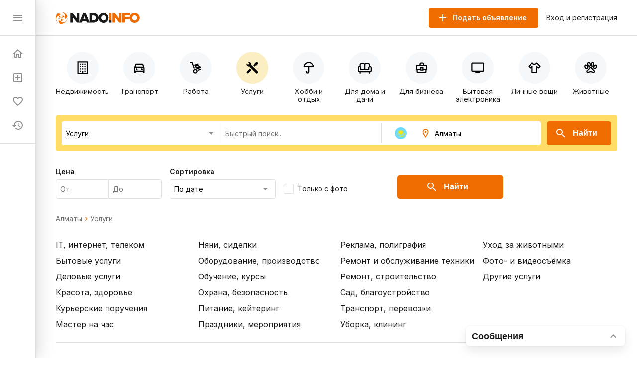

--- FILE ---
content_type: text/html; charset=utf-8
request_url: https://nado.info/kz/almaty/uslugi
body_size: 95914
content:
<!doctype html>
<html data-n-head-ssr>
  <head >
    <title>Предложение и заказ услуг в Алматы</title><meta data-n-head="ssr" charset="utf-8"><meta data-n-head="ssr" name="viewport" content="width=device-width, initial-scale=1, maximum-scale=1.0, user-scalable=no"><meta data-n-head="ssr" data-hid="description" name="description" content="Ищите и предлагайте свои услуги в Алматы. Тысячи предложений от компаний и частных лиц на сайте бесплатных объявлений Nado.info"><link data-n-head="ssr" rel="icon" type="image/x-icon" href="/favicon.ico"><link data-n-head="ssr" rel="stylesheet" href="https://fonts.googleapis.com/css2?family=Inter:wght@400;600;700&amp;display=swap"><link data-n-head="ssr" rel="canonical" href="https://nado.info/kz/almaty/uslugi"><script data-n-head="ssr" data-hid="ym-script">(function(m,e,t,r,i,k,a){m[i]=m[i]||function(){(m[i].a=m[i].a||[]).push(arguments)};m[i].l=1*new Date();k=e.createElement(t),a=e.getElementsByTagName(t)[0],k.async=1,k.src=r,a.parentNode.insertBefore(k,a)})(window, document, "script", "https://mc.yandex.ru/metrika/tag.js", "ym");</script><script data-n-head="ssr" data-hid="vk-script">!function(){var t=document.createElement("script");t.type="text/javascript",t.async=!0,t.src="https://vk.com/js/api/openapi.js?168",document.head.appendChild(t)}();</script><noscript data-n-head="ssr" data-hid="ym-noscript"><div><img src="https://mc.yandex.ru/watch/39716125" style="position:absolute; left:-9999px;" alt="" /></div></noscript><noscript data-n-head="ssr" data-hid="vk-noscript"><img src="https://vk.com/rtrg?p=?VK-RTRG-562155-8nvow" style="position:fixed; left:-999px;" alt=""/></noscript><link rel="preload" href="/_nuxt/90bcc2a.js" as="script"><link rel="preload" href="/_nuxt/ef5ac0d.js" as="script"><link rel="preload" href="/_nuxt/8bbc397.js" as="script"><link rel="preload" href="/_nuxt/a450b94.js" as="script"><link rel="preload" href="/_nuxt/f093ee7.js" as="script"><link rel="preload" href="/_nuxt/8e068cd.js" as="script"><link rel="preload" href="/_nuxt/cba6874.js" as="script"><link rel="preload" href="/_nuxt/f72a4c7.js" as="script"><link rel="preload" href="/_nuxt/ba89ea8.js" as="script"><style data-vue-ssr-id="4d27b442:0 7e56e4e3:0 11403e30:0 9e3ba238:0 2d27b1d4:0 31d02c89:0 8e17954a:0 9a7778e4:0 3b772bf8:0 1a38963d:0 730558d6:0 1fce8a40:0 04950be0:0 6b22813a:0 1d81eca2:0 730e47c0:0 0e20a2d7:0 98e7882c:0 882bcc4a:0 9dbe7646:0 541d2413:0 3bb47694:0 4dc30cb8:0 306718dc:0 9ca85ddc:0 c8d3c45c:0 553e72b4:0 cb68b66c:0 0e78d84c:0 77f693c6:0 d818e7b6:0 113d8240:0 617b2846:0 d280e208:0 63f2de44:0 afabf0d8:0 16341f1c:0 ce174078:0">.fade-enter-active,.fade-leave-active{transition:opacity .25s}.fade-enter,.fade-leave-to{opacity:0}.page-title{margin:24px 0 32px;border-bottom:1px solid #e0e0e0;padding-bottom:24px;font-size:24px;font-weight:700}@media(max-width:767px){.page-title{padding-bottom:16px}}.page-subtitle{margin:24px 0;font-size:18px;font-weight:700}body{margin:0;padding:0;font-size:16px;line-height:1.2;font-family:"Inter",sans-serif;color:#1a1a1a}@media(min-width:768px){body::-webkit-scrollbar{width:8px;height:8px}body::-webkit-scrollbar-track{background-color:#f5f8fa}body::-webkit-scrollbar-thumb{background-color:#e0e0e0}}*,:after,:before{box-sizing:border-box}:focus{outline:none}.container{margin:0 auto;padding:0 16px;max-width:1160px}a{text-decoration:none}a,button{color:#1a1a1a;cursor:pointer}button{border:none;padding:0;font-size:16px;background:transparent}input,textarea{line-height:1.2;font-family:"Inter",sans-serif}h1,h2,h3,h4,h5,h6{margin:0;font-size:inherit;font-weight:400}
.nuxt-progress{position:fixed;top:0;left:0;right:0;height:2px;width:0;opacity:1;transition:width .1s,opacity .4s;background-color:#ef6c00;z-index:999999}.nuxt-progress.nuxt-progress-notransition{transition:none}.nuxt-progress-failed{background-color:red}
.app-layout.layout-big>.container[data-v-7c913fb7]{margin:0 auto;padding:16px 0;max-width:100%}
.app-layout[data-v-754afb61] {min-height:100vh;padding:72px 0 0 72px;overflow:hidden}.app-layout[data-v-754afb61] >.container{padding:16px}@media(max-width:1023px){.app-layout[data-v-754afb61] {padding:72px 0 0}}@media(max-width:767px){.app-layout[data-v-754afb61] {padding:56px 0 0}}
.nuxt-progress{display:none}
.app-header[data-v-5bd630f1]{z-index:2;position:absolute;top:0;right:0;left:72px;height:72px;border-bottom:1px solid #e0e0e0;background-color:#fff}@media(max-width:1023px){.app-header[data-v-5bd630f1]{left:0}}@media(max-width:767px){.app-header[data-v-5bd630f1]{height:56px}}.app-header .container[data-v-5bd630f1]{display:flex;align-items:center;height:100%}.app-header .logo[data-v-5bd630f1]{display:block}@media(max-width:767px){.app-header .logo[data-v-5bd630f1]{height:18px}}.app-header .app-country-select[data-v-5bd630f1]{margin-left:16px}@media(max-width:767px){.app-header .app-country-select[data-v-5bd630f1]{display:none}}.app-header .button-menu[data-v-5bd630f1]{display:inline-flex;margin-right:16px}@media(min-width:1024px){.app-header .button-menu[data-v-5bd630f1]{position:absolute;top:-19999px;left:-19999px}}
.base-button[data-v-07144c24]{flex-shrink:0;display:inline-flex;justify-content:center;align-items:center;margin:0;border:none;padding:0;font-weight:600;transition:all .1s ease;text-decoration:none;background-color:transparent;-webkit-user-select:none;-moz-user-select:none;-ms-user-select:none;user-select:none;cursor:pointer}.base-button.size-lg[data-v-07144c24]{border-radius:5px;padding:0 28px;height:48px;font-size:16px}.base-button.size-lg .icon-left[data-v-07144c24]{margin-left:-12px;margin-right:12px}.base-button.size-lg .icon-right[data-v-07144c24]{margin-left:12px;margin-right:-12px}.base-button.size-md[data-v-07144c24]{border-radius:4px;padding:0 24px;height:40px;font-size:14px}.base-button.size-md .icon-left[data-v-07144c24]{margin-left:-8px;margin-right:8px}.base-button.size-md .icon-right[data-v-07144c24]{margin-left:8px;margin-right:-8px}.base-button.size-sm[data-v-07144c24]{border-radius:3px;padding:0 16px;height:32px;font-size:12px}.base-button.size-sm .icon-left[data-v-07144c24]{margin-left:-4px;margin-right:4px}.base-button.size-sm .icon-right[data-v-07144c24]{margin-left:4px;margin-right:-4px}.base-button.color-primary[data-v-07144c24]{color:#fff;background-color:#ef6c00}.base-button.color-primary.active[data-v-07144c24]:not([disabled]),.base-button.color-primary[data-v-07144c24]:hover:not([disabled]){color:#fff;background-color:#d56000}.base-button.color-primary-outline[data-v-07144c24]{color:#ef6c00;border:1px solid #ef6c00}.base-button.color-primary-outline.active[data-v-07144c24]:not([disabled]),.base-button.color-primary-outline[data-v-07144c24]:hover:not([disabled]){color:#d56000;border:1px solid #d56000}.base-button.color-gray-outline[data-v-07144c24]{color:#707070;border:1px solid #707070}.base-button.color-gray-outline.active[data-v-07144c24]:not([disabled]),.base-button.color-gray-outline[data-v-07144c24]:hover:not([disabled]){color:#ef6c00;border:1px solid #ef6c00}.base-button.color-red[data-v-07144c24],.base-button.color-red.active[data-v-07144c24]:not([disabled]),.base-button.color-red[data-v-07144c24]:hover:not([disabled]){color:#fff;background-color:#f44336}.base-button.color-pagination[data-v-07144c24]{color:#707070;background-color:#fff;padding-left:0;padding-right:0}.base-button.color-pagination.active[data-v-07144c24]:not([disabled]),.base-button.color-pagination[data-v-07144c24]:hover:not([disabled]){color:#ef6c00}.base-button.color-secondary[data-v-07144c24]{color:#ef6c00;background-color:#fbeec2}.base-button.color-secondary.active[data-v-07144c24]:not([disabled]),.base-button.color-secondary[data-v-07144c24]:hover:not([disabled]){color:#fff;background-color:#ef6c00}.base-button.color-light[data-v-07144c24],.base-button.color-light.active[data-v-07144c24]:not([disabled]),.base-button.color-light[data-v-07144c24]:hover:not([disabled]){color:#ef6c00;background-color:#fff}.base-button.color-link[data-v-07144c24]{font-weight:400;padding:0}.base-button.color-link[data-v-07144c24],.base-button.color-link.active[data-v-07144c24]:not([disabled]),.base-button.color-link[data-v-07144c24]:hover:not([disabled]){color:#1a60e9;background-color:#fff}.base-button.color-green[data-v-07144c24]{color:#fff;background-color:#64dd17}.base-button.color-green.active[data-v-07144c24]:not([disabled]),.base-button.color-green[data-v-07144c24]:hover:not([disabled]){color:#fff;background-color:rgba(100,221,23,.9)}.base-button.icon[data-v-07144c24]{width:24px;height:24px;color:#8f8f8f}.base-button.icon[data-v-07144c24]:not(:disabled):hover{color:#ef6c00}.base-button[disabled][data-v-07144c24]{opacity:.5}.base-button.circle[data-v-07144c24]{height:56px;width:56px;padding:0;border-radius:50%}
.base-icon[data-v-15efe482]{vertical-align:bottom}
.app-header-buttons[data-v-dc885db2]{display:flex;align-items:center;margin-left:auto}.app-header-buttons .button-offer[data-v-dc885db2]{margin-right:16px}@media(max-width:767px){.app-header-buttons .button-offer[data-v-dc885db2]{position:absolute;top:-19999px;left:-19999px}}.app-header-buttons .button-icon-offer[data-v-dc885db2]{display:inline-flex;margin-right:16px}.app-header-buttons .button-icon-offer.base-button[data-v-dc885db2] {padding:0 4px}@media(min-width:768px){.app-header-buttons .button-icon-offer[data-v-dc885db2]{position:absolute;top:-19999px;left:-19999px}}.app-header-buttons .button-login[data-v-dc885db2]{font-size:14px}.app-header-buttons .button-login[data-v-dc885db2]:hover{color:#ef6c00}@media(max-width:767px){.app-header-buttons .button-login[data-v-dc885db2]{position:absolute;top:-19999px;left:-19999px}}.app-header-buttons .button-icon-login[data-v-dc885db2]{display:inline-flex}@media(min-width:768px){.app-header-buttons .button-icon-login[data-v-dc885db2]{position:absolute;top:-19999px;left:-19999px}}
.app-drawer[data-v-81e029f6]{z-index:2;position:fixed;top:0;bottom:0;left:0;width:72px;border-right:1px solid #e0e0e0;background-color:#fff;box-shadow:8px 0 32px rgba(0,0,0,.12),2px 0 8px rgba(0,0,0,.04),0 0 1px rgba(0,0,0,.04);transition:all .2s ease}@media(max-width:1023px){.app-drawer[data-v-81e029f6]{left:-100%}}.app-drawer .header[data-v-81e029f6]{display:flex;align-items:center;justify-content:space-between;padding:0 24px;height:72px;border-bottom:1px solid #e0e0e0}@media(max-width:767px){.app-drawer .header[data-v-81e029f6]{height:56px}}.app-drawer .app-country-select[data-v-81e029f6]{display:none}@media(max-width:767px){.app-drawer .app-country-select[data-v-81e029f6]{display:inline-flex}}.app-drawer .menu[data-v-81e029f6]{display:flex;flex-direction:column;padding:12px 0;border-bottom:1px solid #e0e0e0}.app-drawer .market[data-v-81e029f6]{display:flex;flex-direction:column;padding:20px 8px 0}.app-drawer .market .base-button[data-v-81e029f6]{height:54px;border-radius:12px;background:#f5f8fa}.app-drawer .market .base-button .inner-icon[data-v-81e029f6]{display:grid;grid-template-columns:1fr;grid-template-rows:2fr 1fr;grid-template-areas:"logo" "market";width:100%;height:54px}.app-drawer .market .base-button .inner-icon .logo[data-v-81e029f6]{display:grid;grid-area:logo;background:url(/_nuxt/img/icon.3260c9a.svg) 50% 50% no-repeat;background-size:45%}.app-drawer .market .base-button .inner-icon .nado-info[data-v-81e029f6]{position:absolute;top:-19999px;left:-19999px}.app-drawer .market .base-button .inner-icon .market[data-v-81e029f6]{display:grid;grid-area:market;background:url(/_nuxt/img/market.15512f9.svg) 50% 10% no-repeat;background-size:80%}.app-drawer .market .base-button .inner-icon .base-icon[data-v-81e029f6]{position:absolute;top:-19999px;left:-19999px}.app-drawer .link[data-v-81e029f6]{display:flex;align-items:center;padding:12px 24px;font-size:14px;font-weight:600;white-space:nowrap;overflow:hidden;transition:all .2s ease}.app-drawer .link .link-icon[data-v-81e029f6]{flex-shrink:0;color:#8f8f8f}.app-drawer .link .link-text[data-v-81e029f6]{display:none;margin-left:16px;color:#1a1a1a}@media(max-width:1023px){.app-drawer .link .link-text[data-v-81e029f6]{display:inline}}.app-drawer .link .badge[data-v-81e029f6]{align-items:center;text-align:center;font-weight:600;font-size:10px;line-height:14px;color:#fff;padding:0 4px 1px;border-radius:16px;margin-left:-9px;margin-top:-16px;border:2px solid #fff}.app-drawer .link .badge.close-hidden[data-v-81e029f6]{position:absolute;top:-19999px;left:-19999px}.app-drawer .link .badge.accent[data-v-81e029f6]{background-color:#ef6c00}.app-drawer .link .badge.green[data-v-81e029f6]{background-color:#00ad26}.app-drawer .link[data-v-81e029f6]:hover{background-color:#f5f8fa}.app-drawer .link.nuxt-link-exact-active .link-icon[data-v-81e029f6],.app-drawer .link.nuxt-link-exact-active .link-text[data-v-81e029f6]{color:#ef6c00}.app-drawer.opened[data-v-81e029f6]{width:264px}@media(max-width:1023px){.app-drawer.opened[data-v-81e029f6]{left:0}}@media(max-width:767px){.app-drawer.opened[data-v-81e029f6]{width:100%}}.app-drawer.opened .market[data-v-81e029f6]{display:flex;flex-direction:column;padding:24px 23px}.app-drawer.opened .market .base-button[data-v-81e029f6]{height:54px;padding:0;max-width:216px}.app-drawer.opened .market .base-button .inner-icon[data-v-81e029f6]{display:grid;grid-template-columns:46px 1fr 30px;grid-template-rows:27px 27px;grid-template-areas:"logo nado-info base-icon" "logo market base-icon";width:100%;height:54px}.app-drawer.opened .market .base-button .inner-icon .logo[data-v-81e029f6]{display:grid;grid-area:logo;background:url(/_nuxt/img/icon.3260c9a.svg) 50% no-repeat;background-size:70%}.app-drawer.opened .market .base-button .inner-icon .nado-info[data-v-81e029f6]{display:grid;grid-area:nado-info;background:url(/_nuxt/img/logo-without-icon.840e93e.svg) left 0 bottom 1px no-repeat;background-size:65%;position:relative;left:0;top:0}.app-drawer.opened .market .base-button .inner-icon .market[data-v-81e029f6]{display:grid;grid-area:market;background:url(/_nuxt/img/market.15512f9.svg) left 0 top 1px no-repeat;background-size:35%}.app-drawer.opened .market .base-button .inner-icon .base-icon[data-v-81e029f6]{display:grid;grid-area:base-icon;align-self:center;position:relative;left:0;top:0}.app-drawer.opened .market .base-button[data-v-81e029f6]:hover{background:#e0e0e0}.app-drawer.opened .link .link-text[data-v-81e029f6]{display:inline}.app-drawer.opened .link .badge[data-v-81e029f6]{font-weight:600;font-size:14px;line-height:18px;padding:3px 8px;border-radius:16px;margin-left:1rem;margin-top:0}.app-drawer.opened .link .badge.close-hidden[data-v-81e029f6]{display:block}
.page-index .offers-categories[data-v-ee8b9f4c],.page-index .offers-filters[data-v-ee8b9f4c]{margin-bottom:32px}@media(max-width:767px){.page-index .offers-categories[data-v-ee8b9f4c],.page-index .offers-filters[data-v-ee8b9f4c]{margin-bottom:24px}}.page-index .seo-text[data-v-ee8b9f4c]{margin:16px 0 -16px;padding:1px;background-color:#f5f8fa}
.offers-menu .offers-categories-screen .close-button .base-icon[data-v-238c5e9c]{color:#ef6c00}.offers-menu .subcategories[data-v-238c5e9c]{border-radius:4px;box-shadow:0 0 4px rgba(0,0,0,.08),0 10px 20px rgba(0,0,0,.08);border:1px solid #e0e0e0;padding:24px;margin-bottom:24px;margin-top:24px}@media(max-width:767px){.offers-menu .subcategories[data-v-238c5e9c]{margin-top:-15px;position:absolute;top:-19999px;left:-19999px}}.offers-menu .subcategories .city[data-v-238c5e9c]{font-weight:400;font-size:14px;line-height:140%;color:#707070}.offers-menu .subcategories .title[data-v-238c5e9c]{font-weight:700;font-size:24px;line-height:28px}.offers-menu .subcategories .offers-links[data-v-238c5e9c]{border-top:1px solid #e0e0e0;padding-top:18px;margin-top:18px;-moz-column-count:3;column-count:3;grid-column-gap:16px;-moz-column-gap:16px;column-gap:16px}@media(max-width:1023px){.offers-menu .subcategories .offers-links[data-v-238c5e9c]{-moz-column-count:3;column-count:3}}@media(max-width:767px){.offers-menu .subcategories .offers-links[data-v-238c5e9c]{-moz-column-count:2;column-count:2}}.offers-menu .subcategories .offers-links .link[data-v-238c5e9c]{margin-bottom:16px;font-weight:400;font-size:18px;line-height:22px;word-break:break-word}.offers-menu .subcategories .offers-links .link .link[data-v-238c5e9c]:hover{cursor:pointer;color:#ef6c00}@media(max-width:767px){.offers-menu .subcategories .offers-links .link[data-v-238c5e9c]{font-size:12px;line-height:14px}}.offers-menu .subcategories .offers-links a[data-v-238c5e9c]:hover{color:#ef6c00}.offers-menu .offers-categories[data-v-238c5e9c]{display:flex;overflow:auto;justify-content:space-between;margin:0 -16px 24px}@media(min-width:768px){.offers-menu .offers-categories[data-v-238c5e9c]::-webkit-scrollbar{width:8px;height:8px}.offers-menu .offers-categories[data-v-238c5e9c]::-webkit-scrollbar-track{background-color:#f5f8fa}.offers-menu .offers-categories[data-v-238c5e9c]::-webkit-scrollbar-thumb{background-color:#e0e0e0}}.offers-menu .offers-categories[data-v-238c5e9c]::-webkit-scrollbar{width:0}.offers-menu .offers-categories[data-v-238c5e9c]:after,.offers-menu .offers-categories[data-v-238c5e9c]:before{content:"";display:block;flex:0 0 12px}.offers-menu .offers-categories .category[data-v-238c5e9c]{display:flex;position:relative;flex-direction:column;align-items:center;flex:1;margin:0 4px}.offers-menu .offers-categories .category .button[data-v-238c5e9c]{width:100%;height:100%;position:absolute}.offers-menu .offers-categories .category .icon[data-v-238c5e9c]{display:flex;justify-content:center;align-items:center;border-radius:50%;width:64px;height:64px;background-color:#f5f8fa;margin-top:16px}.offers-menu .offers-categories .category .icon .base-icon[data-v-238c5e9c]{color:#000}@media(max-width:1023px){.offers-menu .offers-categories .category .icon[data-v-238c5e9c]{width:56px;height:56px}}@media(max-width:767px){.offers-menu .offers-categories .category .icon[data-v-238c5e9c]{width:48px;height:48px}}.offers-menu .offers-categories .category .base-icon[data-v-238c5e9c]{width:28px;height:28px;color:#707070}@media(max-width:1023px){.offers-menu .offers-categories .category .base-icon[data-v-238c5e9c]{width:24px;height:24px}}.offers-menu .offers-categories .category .text[data-v-238c5e9c]{margin-top:8px;font-size:14px;text-align:center}@media(max-width:767px){.offers-menu .offers-categories .category .text[data-v-238c5e9c]{font-size:12px;word-break:break-word}}@media(min-width:768px){.offers-menu .offers-categories .category.all[data-v-238c5e9c]{position:absolute;top:-19999px;left:-19999px}}.offers-menu .offers-categories .category.all .icon[data-v-238c5e9c]{background-color:#ef6c00}.offers-menu .offers-categories .category.all .icon .base-icon[data-v-238c5e9c]{color:#fff}.offers-menu .offers-categories .category[data-v-238c5e9c]:hover{cursor:pointer}.offers-menu .offers-categories .category.nuxt-link-active .icon[data-v-238c5e9c],.offers-menu .offers-categories .category.nuxt-link-exact-active .icon[data-v-238c5e9c],.offers-menu .offers-categories .category:hover .icon[data-v-238c5e9c]{background-color:#fbeec2}@media(max-width:767px){.offers-menu .offers-categories .category[data-v-238c5e9c]{max-width:92px;min-width:92px}}
.page-offers .base-breadcrumbs[data-v-663f2456],.page-offers .offers-links[data-v-663f2456],.page-offers .offers-list-vip[data-v-663f2456]{margin-bottom:32px}@media(max-width:767px){.page-offers .base-breadcrumbs[data-v-663f2456],.page-offers .offers-links[data-v-663f2456],.page-offers .offers-list-vip[data-v-663f2456]{margin-bottom:24px}}.page-offers .title-vip[data-v-663f2456]{display:flex;justify-content:space-between;align-items:center;margin-bottom:24px}@media(max-width:767px){.page-offers .title-vip[data-v-663f2456]{margin-bottom:12px}}.page-offers .title-vip span[data-v-663f2456]{font-size:24px;line-height:28px;font-weight:700}@media(max-width:767px){.page-offers .title-vip span[data-v-663f2456]{font-size:18px;line-height:24px}}.page-offers .title-vip a[data-v-663f2456]{color:#ef6c00}.page-offers .title-vip a[data-v-663f2456]:hover{color:#d56000}@media(max-width:767px){.page-offers .title-vip a[data-v-663f2456]{font-size:10px;line-height:12px}}.page-offers .title[data-v-663f2456]{display:flex;justify-content:space-between;align-items:flex-start;margin-bottom:24px}@media(max-width:767px){.page-offers .title[data-v-663f2456]{margin-bottom:12px}}.page-offers .title h1[data-v-663f2456]{font-size:28px;line-height:36px;font-weight:700}@media(max-width:767px){.page-offers .title h1[data-v-663f2456]{font-size:20px;line-height:24px}}.page-offers .title .nearest[data-v-663f2456]{font-size:28px;line-height:36px;font-weight:700}@media(max-width:767px){.page-offers .title .nearest[data-v-663f2456]{font-size:20px;line-height:24px}}.page-offers .title .offers-view-switch[data-v-663f2456]{margin-top:8px}@media(max-width:1023px){.page-offers .title .offers-view-switch[data-v-663f2456]{position:absolute;top:-19999px;left:-19999px}}.page-offers .marginBottom[data-v-663f2456]{margin-bottom:24px}.page-offers .base-pagination[data-v-663f2456]{margin-top:16px}.page-offers .not-found-block[data-v-663f2456]{display:flex;align-items:center;flex-direction:column;font-family:Inter;font-style:normal}.page-offers .not-found-block img[data-v-663f2456]{display:flex}.page-offers .not-found-block .not-found-title[data-v-663f2456]{display:flex;font-weight:700;font-size:24px;line-height:28px;color:#1a1a1a}.page-offers .not-found-block .not-found-text[data-v-663f2456]{display:flex;text-align:center;margin-top:10px;max-width:450px;font-weight:400;font-size:14px;line-height:20px;color:#707070}
.base-breadcrumbs[data-v-50067300]{display:flex;align-items:center;flex-wrap:wrap;font-size:14px;line-height:16px;font-weight:400}.base-breadcrumbs .breadcrumb[data-v-50067300]{color:#707070}.base-breadcrumbs .breadcrumb[data-v-50067300]:not(span):hover{color:#ef6c00}.base-breadcrumbs .base-icon[data-v-50067300]{width:16px;height:16px;color:#ef6c00}.base-breadcrumbs.disabled .base-icon[data-v-50067300]{color:#8f8f8f}
.offers-links[data-v-61d464c7]{-moz-column-count:4;column-count:4;grid-column-gap:16px;-moz-column-gap:16px;column-gap:16px;border-bottom:1px solid #e0e0e0;padding-bottom:24px}@media(max-width:1023px){.offers-links[data-v-61d464c7]{-moz-column-count:3;column-count:3}}@media(max-width:767px){.offers-links[data-v-61d464c7]{-moz-column-count:2;column-count:2}}.offers-links .link[data-v-61d464c7]{margin-bottom:8px;font-size:16px;line-height:24px;word-break:break-word}@media(max-width:767px){.offers-links .link[data-v-61d464c7]{font-size:12px;line-height:14px}}.offers-links a[data-v-61d464c7]:hover{color:#ef6c00}
.offers-map[data-v-08b16c54]{position:relative;border-bottom:1px solid #e0e0e0;margin-bottom:32px}.offers-map .base-button[data-v-08b16c54]{position:relative;width:100%}.offers-map .base-icon[data-v-08b16c54]{margin-right:6px}.offers-map .overlay[data-v-08b16c54]{position:absolute;display:flex;align-items:center;justify-content:center;left:0;right:0;top:0;bottom:0;font-weight:600;color:#fff;cursor:pointer;opacity:0;background-color:rgba(0,0,0,.4);transition:opacity .3s,background-color .3s}.offers-map .overlay[data-v-08b16c54]:hover{opacity:1}.offers-map .map[data-v-08b16c54]{border-radius:8px;overflow:hidden;height:150px}
.offers-view-switch[data-v-6e57b8b8]{display:inline-flex}.offers-view-switch button[data-v-6e57b8b8]{color:#8f8f8f}.offers-view-switch button.active[data-v-6e57b8b8]{color:#ef6c00}
.offers-list[data-v-136c0177]{display:flex;flex-wrap:wrap;margin:-12px}@media(max-width:767px){.offers-list[data-v-136c0177]{margin:-8px}}@media(max-width:767px){.offers-list.bannersMobile .banner[data-v-136c0177]:not(:first-of-type){position:absolute;top:-19999px;left:-19999px}}.offers-list.big .banner[data-v-136c0177]{width:calc(33.333% - 16px);margin-top:0}@media(max-width:1023px){.offers-list.big .banner[data-v-136c0177]{width:calc(33.333% - 24px)}}@media(max-width:767px){.offers-list.big .banner[data-v-136c0177]{width:100%;width:calc(100% - 16px)}}.offers-list .banner[data-v-136c0177]{width:calc(33.333% - 24px);margin:12px}@media(max-width:1023px){.offers-list .banner[data-v-136c0177]{width:calc(50% - 24px)}}@media(max-width:767px){.offers-list .banner[data-v-136c0177]{margin:8px;width:100%;width:calc(100% - 16px)}}.offers-list .banner-1[data-v-136c0177]{order:4}@media(max-width:1023px){.offers-list .banner-1[data-v-136c0177]{order:3;display:none}}@media(max-width:767px){.offers-list .banner-1[data-v-136c0177]{display:block}}@media(max-width:767px){.offers-list .banner-1[data-v-136c0177],.offers-list.big .banner-1[data-v-136c0177]{order:4}}.offers-list.big .banner-1[data-v-136c0177]{order:2;margin-left:0}@media(max-width:1023px){.offers-list.big .banner-1[data-v-136c0177]{order:3;margin:12px}}@media(max-width:767px){.offers-list.big .banner-1[data-v-136c0177]{order:4;margin:8px}}.offers-list .banner-2[data-v-136c0177]{order:4}@media(max-width:1023px){.offers-list .banner-2[data-v-136c0177]{order:3}}@media(max-width:767px){.offers-list .banner-2[data-v-136c0177]{display:block}}@media(max-width:767px){.offers-list .banner-2[data-v-136c0177],.offers-list.big .banner-2[data-v-136c0177]{order:8}}.offers-list.big .banner-2[data-v-136c0177]{order:2}@media(max-width:1023px){.offers-list.big .banner-2[data-v-136c0177]{order:3;margin:12px}}@media(max-width:767px){.offers-list.big .banner-2[data-v-136c0177]{order:8;margin:8px}}.offers-list .banner-3[data-v-136c0177]{order:4}@media(max-width:1023px){.offers-list .banner-3[data-v-136c0177]{order:3}}@media(max-width:767px){.offers-list .banner-3[data-v-136c0177]{display:block}}@media(max-width:767px){.offers-list .banner-3[data-v-136c0177],.offers-list.big .banner-3[data-v-136c0177]{order:12}}.offers-list.big .banner-3[data-v-136c0177]{order:2;margin-right:0}@media(max-width:1023px){.offers-list.big .banner-3[data-v-136c0177]{order:3;margin:12px}}@media(max-width:767px){.offers-list.big .banner-3[data-v-136c0177]{order:12;margin:8px}}.offers-list .banner-4[data-v-136c0177]{order:8}@media(max-width:1023px){.offers-list .banner-4[data-v-136c0177]{order:6;display:none}}@media(max-width:767px){.offers-list .banner-4[data-v-136c0177]{display:block}}@media(max-width:767px){.offers-list .banner-4[data-v-136c0177],.offers-list.big .banner-4[data-v-136c0177]{order:16}}.offers-list.big .banner-4[data-v-136c0177]{order:4;margin-left:0}@media(max-width:1023px){.offers-list.big .banner-4[data-v-136c0177]{order:6;margin:12px}}@media(max-width:767px){.offers-list.big .banner-4[data-v-136c0177]{order:16;margin:8px}}.offers-list .banner-5[data-v-136c0177]{order:8}@media(max-width:1023px){.offers-list .banner-5[data-v-136c0177]{order:6}}@media(max-width:767px){.offers-list .banner-5[data-v-136c0177]{display:block}}@media(max-width:767px){.offers-list .banner-5[data-v-136c0177],.offers-list.big .banner-5[data-v-136c0177]{order:20}}.offers-list.big .banner-5[data-v-136c0177]{order:4}@media(max-width:1023px){.offers-list.big .banner-5[data-v-136c0177]{order:6;margin:12px}}@media(max-width:767px){.offers-list.big .banner-5[data-v-136c0177]{order:20;margin:8px}}.offers-list .banner-6[data-v-136c0177]{order:8}@media(max-width:1023px){.offers-list .banner-6[data-v-136c0177]{order:6}}@media(max-width:767px){.offers-list .banner-6[data-v-136c0177]{display:block}}@media(max-width:767px){.offers-list .banner-6[data-v-136c0177],.offers-list.big .banner-6[data-v-136c0177]{order:24}}.offers-list.big .banner-6[data-v-136c0177]{order:4;margin-right:0}@media(max-width:1023px){.offers-list.big .banner-6[data-v-136c0177]{order:6;margin:12px}}@media(max-width:767px){.offers-list.big .banner-6[data-v-136c0177]{order:24;margin:8px}}.offers-list .banner-7[data-v-136c0177]{order:12}@media(max-width:1023px){.offers-list .banner-7[data-v-136c0177]{order:9;display:none}}@media(max-width:767px){.offers-list .banner-7[data-v-136c0177]{display:block}}@media(max-width:767px){.offers-list .banner-7[data-v-136c0177],.offers-list.big .banner-7[data-v-136c0177]{order:28}}.offers-list.big .banner-7[data-v-136c0177]{order:6;margin-left:0}@media(max-width:1023px){.offers-list.big .banner-7[data-v-136c0177]{order:9;margin:12px}}@media(max-width:767px){.offers-list.big .banner-7[data-v-136c0177]{order:28;margin:8px}}.offers-list .banner-8[data-v-136c0177]{order:12}@media(max-width:1023px){.offers-list .banner-8[data-v-136c0177]{order:9}}@media(max-width:767px){.offers-list .banner-8[data-v-136c0177]{display:block}}@media(max-width:767px){.offers-list .banner-8[data-v-136c0177],.offers-list.big .banner-8[data-v-136c0177]{order:32}}.offers-list.big .banner-8[data-v-136c0177]{order:6}@media(max-width:1023px){.offers-list.big .banner-8[data-v-136c0177]{order:9;margin:12px}}@media(max-width:767px){.offers-list.big .banner-8[data-v-136c0177]{order:32;margin:8px}}.offers-list .banner-9[data-v-136c0177]{order:12}@media(max-width:1023px){.offers-list .banner-9[data-v-136c0177]{order:9}}@media(max-width:767px){.offers-list .banner-9[data-v-136c0177]{display:block}}@media(max-width:767px){.offers-list .banner-9[data-v-136c0177],.offers-list.big .banner-9[data-v-136c0177]{order:36}}.offers-list.big .banner-9[data-v-136c0177]{order:6;margin-right:0}@media(max-width:1023px){.offers-list.big .banner-9[data-v-136c0177]{order:9;margin:12px}}@media(max-width:767px){.offers-list.big .banner-9[data-v-136c0177]{order:36;margin:8px}}.offers-list .banner-10[data-v-136c0177]{order:16}@media(max-width:1023px){.offers-list .banner-10[data-v-136c0177]{order:12;display:none}}@media(max-width:767px){.offers-list .banner-10[data-v-136c0177]{display:block}}@media(max-width:767px){.offers-list .banner-10[data-v-136c0177],.offers-list.big .banner-10[data-v-136c0177]{order:40}}.offers-list.big .banner-10[data-v-136c0177]{order:8;margin-left:0}@media(max-width:1023px){.offers-list.big .banner-10[data-v-136c0177]{order:12;margin:12px}}@media(max-width:767px){.offers-list.big .banner-10[data-v-136c0177]{order:40;margin:8px}}.offers-list .banner-11[data-v-136c0177]{order:16}@media(max-width:1023px){.offers-list .banner-11[data-v-136c0177]{order:12}}@media(max-width:767px){.offers-list .banner-11[data-v-136c0177]{display:block}}@media(max-width:767px){.offers-list .banner-11[data-v-136c0177],.offers-list.big .banner-11[data-v-136c0177]{order:44}}.offers-list.big .banner-11[data-v-136c0177]{order:8}@media(max-width:1023px){.offers-list.big .banner-11[data-v-136c0177]{order:12;margin:12px}}@media(max-width:767px){.offers-list.big .banner-11[data-v-136c0177]{order:44;margin:8px}}.offers-list .banner-12[data-v-136c0177]{order:16}@media(max-width:1023px){.offers-list .banner-12[data-v-136c0177]{order:12}}@media(max-width:767px){.offers-list .banner-12[data-v-136c0177]{display:block}}@media(max-width:767px){.offers-list .banner-12[data-v-136c0177],.offers-list.big .banner-12[data-v-136c0177]{order:48}}.offers-list.big .banner-12[data-v-136c0177]{order:8;margin-right:0}@media(max-width:1023px){.offers-list.big .banner-12[data-v-136c0177]{order:12;margin:12px}}@media(max-width:767px){.offers-list.big .banner-12[data-v-136c0177]{order:48;margin:8px}}.offers-list .banner-13[data-v-136c0177]{order:20}@media(max-width:1023px){.offers-list .banner-13[data-v-136c0177]{order:15;display:none}}@media(max-width:767px){.offers-list .banner-13[data-v-136c0177]{display:block}}@media(max-width:767px){.offers-list .banner-13[data-v-136c0177],.offers-list.big .banner-13[data-v-136c0177]{order:52}}.offers-list.big .banner-13[data-v-136c0177]{order:10;margin-left:0}@media(max-width:1023px){.offers-list.big .banner-13[data-v-136c0177]{order:15;margin:12px}}@media(max-width:767px){.offers-list.big .banner-13[data-v-136c0177]{order:52;margin:8px}}.offers-list .banner-14[data-v-136c0177]{order:20}@media(max-width:1023px){.offers-list .banner-14[data-v-136c0177]{order:15}}@media(max-width:767px){.offers-list .banner-14[data-v-136c0177]{display:block}}@media(max-width:767px){.offers-list .banner-14[data-v-136c0177],.offers-list.big .banner-14[data-v-136c0177]{order:56}}.offers-list.big .banner-14[data-v-136c0177]{order:10}@media(max-width:1023px){.offers-list.big .banner-14[data-v-136c0177]{order:15;margin:12px}}@media(max-width:767px){.offers-list.big .banner-14[data-v-136c0177]{order:56;margin:8px}}.offers-list .banner-15[data-v-136c0177]{order:20}@media(max-width:1023px){.offers-list .banner-15[data-v-136c0177]{order:15}}@media(max-width:767px){.offers-list .banner-15[data-v-136c0177]{display:block}}@media(max-width:767px){.offers-list .banner-15[data-v-136c0177],.offers-list.big .banner-15[data-v-136c0177]{order:60}}.offers-list.big .banner-15[data-v-136c0177]{order:10;margin-right:0}@media(max-width:1023px){.offers-list.big .banner-15[data-v-136c0177]{order:15;margin:12px}}@media(max-width:767px){.offers-list.big .banner-15[data-v-136c0177]{order:60;margin:8px}}.offers-list .banner-16[data-v-136c0177]{order:24}@media(max-width:1023px){.offers-list .banner-16[data-v-136c0177]{order:18;display:none}}@media(max-width:767px){.offers-list .banner-16[data-v-136c0177]{display:block}}@media(max-width:767px){.offers-list .banner-16[data-v-136c0177],.offers-list.big .banner-16[data-v-136c0177]{order:64}}.offers-list.big .banner-16[data-v-136c0177]{order:12;margin-left:0}@media(max-width:1023px){.offers-list.big .banner-16[data-v-136c0177]{order:18;margin:12px}}@media(max-width:767px){.offers-list.big .banner-16[data-v-136c0177]{order:64;margin:8px}}.offers-list .banner-17[data-v-136c0177]{order:24}@media(max-width:1023px){.offers-list .banner-17[data-v-136c0177]{order:18}}@media(max-width:767px){.offers-list .banner-17[data-v-136c0177]{display:block}}@media(max-width:767px){.offers-list .banner-17[data-v-136c0177],.offers-list.big .banner-17[data-v-136c0177]{order:68}}.offers-list.big .banner-17[data-v-136c0177]{order:12}@media(max-width:1023px){.offers-list.big .banner-17[data-v-136c0177]{order:18;margin:12px}}@media(max-width:767px){.offers-list.big .banner-17[data-v-136c0177]{order:68;margin:8px}}.offers-list .banner-18[data-v-136c0177]{order:24}@media(max-width:1023px){.offers-list .banner-18[data-v-136c0177]{order:18}}@media(max-width:767px){.offers-list .banner-18[data-v-136c0177]{display:block}}@media(max-width:767px){.offers-list .banner-18[data-v-136c0177],.offers-list.big .banner-18[data-v-136c0177]{order:72}}.offers-list.big .banner-18[data-v-136c0177]{order:12;margin-right:0}@media(max-width:1023px){.offers-list.big .banner-18[data-v-136c0177]{order:18;margin:12px}}@media(max-width:767px){.offers-list.big .banner-18[data-v-136c0177]{order:72;margin:8px}}.offers-list .banner-19[data-v-136c0177]{order:28}@media(max-width:1023px){.offers-list .banner-19[data-v-136c0177]{order:21;display:none}}@media(max-width:767px){.offers-list .banner-19[data-v-136c0177]{display:block}}@media(max-width:767px){.offers-list .banner-19[data-v-136c0177],.offers-list.big .banner-19[data-v-136c0177]{order:76}}.offers-list.big .banner-19[data-v-136c0177]{order:14;margin-left:0}@media(max-width:1023px){.offers-list.big .banner-19[data-v-136c0177]{order:21;margin:12px}}@media(max-width:767px){.offers-list.big .banner-19[data-v-136c0177]{order:76;margin:8px}}.offers-list .banner-20[data-v-136c0177]{order:28}@media(max-width:1023px){.offers-list .banner-20[data-v-136c0177]{order:21}}@media(max-width:767px){.offers-list .banner-20[data-v-136c0177]{display:block}}@media(max-width:767px){.offers-list .banner-20[data-v-136c0177],.offers-list.big .banner-20[data-v-136c0177]{order:80}}.offers-list.big .banner-20[data-v-136c0177]{order:14}@media(max-width:1023px){.offers-list.big .banner-20[data-v-136c0177]{order:21;margin:12px}}@media(max-width:767px){.offers-list.big .banner-20[data-v-136c0177]{order:80;margin:8px}}.offers-list .banner-21[data-v-136c0177]{order:28}@media(max-width:1023px){.offers-list .banner-21[data-v-136c0177]{order:21}}@media(max-width:767px){.offers-list .banner-21[data-v-136c0177]{display:block}}@media(max-width:767px){.offers-list .banner-21[data-v-136c0177],.offers-list.big .banner-21[data-v-136c0177]{order:84}}.offers-list.big .banner-21[data-v-136c0177]{order:14;margin-right:0}@media(max-width:1023px){.offers-list.big .banner-21[data-v-136c0177]{order:21;margin:12px}}@media(max-width:767px){.offers-list.big .banner-21[data-v-136c0177]{order:84;margin:8px}}.offers-list .base-offer-card-default[data-v-136c0177]{margin:12px;width:calc(25% - 24px)}@media(max-width:1023px){.offers-list .base-offer-card-default[data-v-136c0177]{width:calc(33.333% - 24px)}}@media(max-width:767px){.offers-list .base-offer-card-default[data-v-136c0177]{margin:8px;width:calc(50% - 16px)}}@media(min-width:1024px){.offers-list.big[data-v-136c0177]{margin:0 0 -16px}.offers-list.big .base-offer-card[data-v-136c0177]{margin:0 0 16px;width:100%}}
.banner[data-v-7820d3e2]{overflow:hidden;margin:8px;cursor:pointer}.banner[data-v-7820d3e2],.banner .image[data-v-7820d3e2]{width:100%}
.button-hide[data-v-6e1e7f30]{position:absolute;top:12px;right:12px;z-index:1}@media(min-width:1024px){.button-hide[data-v-6e1e7f30]{position:absolute;top:-19999px;left:-19999px}}@media(min-width:1024px){.button-hide.show[data-v-6e1e7f30]{top:12px!important;right:12px!important}}.button-favorite[data-v-6e1e7f30]{position:absolute;top:12px;left:12px;z-index:1}@media(min-width:1024px){.button-favorite[data-v-6e1e7f30]{position:absolute;top:-19999px;left:-19999px}}@media(min-width:1024px){.button-favorite.show[data-v-6e1e7f30]{top:12px!important;left:12px!important}}.base-offer-card-default .base-offer-communication[data-v-6e1e7f30]{margin-top:12px}.base-offer-card-default[data-v-6e1e7f30]:hover  .base-images .switcher{opacity:1}.base-offer-card-default .base-button-hide[data-v-6e1e7f30]{left:auto;right:12px}.base-offer-card-default .datetime[data-v-6e1e7f30]{font-size:14px;text-align:right;color:#707070}.animation[data-v-6e1e7f30]{transition:opacity .33s,transform .75s;opacity:0;transform:scale(0);overflow:hidden}.round-buttons[data-v-6e1e7f30]{position:relative;display:flex;flex-direction:row;justify-content:space-evenly;width:100%;height:40px}.round-buttons button[data-v-6e1e7f30]{background-color:#fbeec2;color:#ef6c00}.round-buttons button[data-v-6e1e7f30]:hover{color:#fff;background-color:#ef6c00}
.hide[data-v-c7691fbc]{position:absolute;top:-19999px;left:-19999px}@media(max-width:1023px){.hide-md[data-v-c7691fbc]{position:absolute;top:-19999px;left:-19999px}}@media(min-width:1024px){.hide-md-up[data-v-c7691fbc]{position:absolute;top:-19999px;left:-19999px}}.price-md-up[data-v-c7691fbc]{margin-bottom:8px}.base-offer-card[data-v-c7691fbc]{position:relative;display:flex;flex-direction:column;background-color:#fff}.base-offer-card.map.expanded .expandable[data-v-c7691fbc]{display:block;margin-bottom:16px;overflow:hidden}@media(max-width:1023px){.base-offer-card.map.expanded .expandable[data-v-c7691fbc]{position:relative!important;left:0!important;top:0!important}}.base-offer-card.map.expanded .button-expand[data-v-c7691fbc]{position:absolute;top:-19999px;left:-19999px}.base-offer-card[data-v-c7691fbc]:hover{box-shadow:0 0 4px rgba(0,0,0,.08),0 10px 20px rgba(0,0,0,.08)}.base-offer-card.vip[data-v-c7691fbc]{background-color:#e6fce5}.base-offer-card .image[data-v-c7691fbc]{position:relative;overflow:hidden;width:100%}.base-offer-card .card[data-v-c7691fbc]{position:relative;display:flex;flex-direction:column;width:100%}.base-offer-card .card .title-and-date[data-v-c7691fbc]{position:relative;display:flex;flex-direction:row;padding:12px 12px 0;margin-bottom:8px;justify-content:space-between;align-items:center}.base-offer-card .card .title-and-date .title-and-sell-faster[data-v-c7691fbc]{position:relative;display:flex;flex-direction:row;justify-content:flex-start;align-items:center;min-height:39px}.base-offer-card .card .title-and-date .title-and-sell-faster .title[data-v-c7691fbc]{display:block;max-height:40px;font-weight:600;overflow:hidden}@media(max-width:1023px){.base-offer-card .card .title-and-date .title-and-sell-faster .title[data-v-c7691fbc]{max-width:480px}}@media(max-width:767px){.base-offer-card .card .title-and-date .title-and-sell-faster .title[data-v-c7691fbc]{margin-bottom:4px;max-height:36px}}.base-offer-card .card .title-and-date .date[data-v-c7691fbc]{font-size:14px;font-style:normal;font-weight:400;line-height:20px;color:#707070;width:140px}@media(max-width:767px){.base-offer-card .card .title-and-date .date[data-v-c7691fbc]{font-size:12px;line-height:16px}}.base-offer-card .card .content-and-actions[data-v-c7691fbc]{position:relative;display:flex;flex-direction:row}@media(max-width:1023px){.base-offer-card .card .content-and-actions .actions[data-v-c7691fbc]{position:absolute;top:-19999px;left:-19999px}}@media(min-width:1024px){.base-offer-card .card .content-and-actions .mobile-actions[data-v-c7691fbc]{position:absolute;top:-19999px;left:-19999px}}.base-offer-card .card .content-and-actions .content[data-v-c7691fbc]{position:relative;padding:12px;font-size:16px;line-height:20px}@media(max-width:767px){.base-offer-card .card .content-and-actions .content[data-v-c7691fbc]{font-size:12px;line-height:16px}}.base-offer-card .card .content-and-actions .content .price[data-v-c7691fbc]{margin-bottom:8px}@media(max-width:767px){.base-offer-card .card .content-and-actions .content .price[data-v-c7691fbc]{margin-bottom:4px}}.base-offer-card .card .content-and-actions .content .geo[data-v-c7691fbc]{display:flex}.base-offer-card .card .content-and-actions .content .geo .base-icon[data-v-c7691fbc] {width:18px;height:18px;color:#8f8f8f}@media(max-width:767px){.base-offer-card .card .content-and-actions .content .geo .base-breadcrumbs[data-v-c7691fbc] {font-size:12px}}@media(max-width:1023px){.base-offer-card .card .content-and-actions .content .button-expand[data-v-c7691fbc],.base-offer-card .card .content-and-actions .content .expandable[data-v-c7691fbc]{position:absolute;top:-19999px;left:-19999px}}.big .card[data-v-c7691fbc]{position:relative;display:flex;flex-direction:column;width:100%}@media(max-width:1023px){.big .card .sell-faster[data-v-c7691fbc]{position:absolute;top:-19999px;left:-19999px}}.big .card .title-and-date[data-v-c7691fbc]{position:relative;display:flex;flex-direction:row;height:45px;padding:0 0 0 16px;margin-bottom:0;justify-content:space-between;align-items:center;border-bottom:1px solid #e0e0e0}@media(max-width:1023px){.big .card .title-and-date[data-v-c7691fbc]{border-bottom:0 solid #e0e0e0;height:inherit;padding:12px 12px 0;margin-bottom:8px}}.big .card .title-and-date .date[data-v-c7691fbc]{font-size:14px;font-style:normal;font-weight:400;line-height:20px;color:#707070;width:140px}@media(max-width:767px){.big .card .title-and-date .date[data-v-c7691fbc]{font-size:12px;line-height:16px}}@media(max-width:1023px){.big .card .title-and-date .date[data-v-c7691fbc]{position:absolute;top:-19999px;left:-19999px}}.big .card .title-and-date .title-and-sell-faster[data-v-c7691fbc]{position:relative;display:flex;flex-direction:row;justify-content:flex-start;align-items:center}@media(max-width:1023px){.big .card .title-and-date .title-and-sell-faster[data-v-c7691fbc]{align-items:flex-start}}.big .card .content-and-actions[data-v-c7691fbc]{position:relative;display:flex;flex-direction:row;height:auto}.big .card .content-and-actions .content[data-v-c7691fbc]{position:relative;padding:12px;font-size:16px;line-height:20px}@media(max-width:767px){.big .card .content-and-actions .content[data-v-c7691fbc]{font-size:12px;line-height:16px}}.big .card .content-and-actions .content .geo[data-v-c7691fbc]{padding:0}.big .card .content-and-actions .price[data-v-c7691fbc]{font-size:18px;line-height:24px;font-weight:700}.big .card.auction[data-v-c7691fbc]{display:flex;flex-direction:row;padding:12px;height:100%;justify-items:space-between}@media(max-width:1023px){.big .card.auction[data-v-c7691fbc]{flex-direction:column}}.big .card.auction .content-and-header[data-v-c7691fbc]{display:flex;flex-direction:column;width:100%;border-right:1px solid #e0e0e0;max-width:570px}@media(max-width:1023px){.big .card.auction .content-and-header[data-v-c7691fbc]{border-right:0}}@media(min-width:1230px){.big .card.auction .content-and-header[data-v-c7691fbc]{max-width:600px;width:600px}}.big .card.auction .content-and-header .card-header[data-v-c7691fbc]{position:relative;display:grid;grid-template-rows:1fr;grid-template-columns:63px 1fr 120px;padding:8px 0 36px;align-items:center;justify-content:space-between}.big .card.auction .content-and-header .card-header .number[data-v-c7691fbc]{position:relative;display:flex;width:63px;color:#707070}.big .card.auction .content-and-header .card-header .title[data-v-c7691fbc]{position:relative;display:flex;margin-left:16px;font-style:normal;font-weight:700;font-size:18px;line-height:24px;justify-content:flex-start;width:80%;overflow:hidden;max-width:80%;white-space:nowrap}@media(max-width:1023px){.big .card.auction .content-and-header .card-header .title[data-v-c7691fbc]{height:24px}}@media(min-width:1230px){.big .card.auction .content-and-header .card-header .title[data-v-c7691fbc]{width:80%}}.big .card.auction .content-and-header .card-header .date-container[data-v-c7691fbc]{display:flex;justify-content:flex-end;width:120px}.big .card.auction .content-and-header .card-header .date-container .date[data-v-c7691fbc]{display:flex;font-style:normal;font-weight:400;font-size:14px;line-height:20px;color:#707070;margin-right:12px}@media(max-width:1023px){.big .card.auction .content-and-header .card-header[data-v-c7691fbc]{display:grid;grid-template-columns:1fr 1fr;grid-template-rows:1fr 1fr;grid-template-areas:"title title" "number date";padding:0}.big .card.auction .content-and-header .card-header .date-container[data-v-c7691fbc]{display:grid;grid-area:date;justify-self:flex-end}.big .card.auction .content-and-header .card-header .number[data-v-c7691fbc]{grid-area:number}.big .card.auction .content-and-header .card-header .title[data-v-c7691fbc]{grid-area:title;margin:0}}.big .card.auction .content-and-header .content[data-v-c7691fbc]{display:flex;padding:12px 12px 0 0;flex-direction:column;border-right:0}@media(max-width:1023px){.big .card.auction .content-and-header .content[data-v-c7691fbc]{position:absolute;top:-19999px;left:-19999px}}.big .card.auction .content-and-header .content .button-expand[data-v-c7691fbc]{display:flex;justify-content:flex-start}.big .card.auction .actions[data-v-c7691fbc]{display:flex;flex-direction:column;min-width:240px;height:100%;padding:4px 4px 4px 16px}@media(max-width:1023px){.big .card.auction .actions[data-v-c7691fbc]{min-width:100%;padding:0}}@media(min-width:1200px){.big .title[data-v-c7691fbc]{max-width:480px!important}}@media(min-width:1024px){.big[data-v-c7691fbc]{flex-direction:row;max-width:100%;overflow:visible;box-shadow:0 0 0 1px #e0e0e0}.big[data-v-c7691fbc]:hover{box-shadow:0 0 4px rgba(0,0,0,.08),0 10px 20px rgba(0,0,0,.08)}.big.expanded .expandable[data-v-c7691fbc]{max-height:100%}.big.expanded .base-offer-additional+.description[data-v-c7691fbc]{margin-top:16px}.big .image[data-v-c7691fbc]{flex-shrink:0;padding:0;width:264px;height:225px}.big .image .base-carousel[data-v-c7691fbc],.big .image .base-images .base-image[data-v-c7691fbc]{height:100%}.big .content[data-v-c7691fbc]{flex:1;padding:16px;font-size:16px;line-height:24px;overflow:hidden;border-right:1px solid #e0e0e0}.big .title[data-v-c7691fbc]{font-weight:700;white-space:nowrap;text-overflow:ellipsis;max-width:300px;font-size:14px;line-height:16px}.big .geo[data-v-c7691fbc]{margin-bottom:16px}.big .geo .base-breadcrumbs[data-v-c7691fbc] >*{display:inline}.big .description[data-v-c7691fbc]{white-space:pre-wrap;line-height:24px}.big .expandable[data-v-c7691fbc]{display:block;margin-bottom:16px;max-height:48px;overflow:hidden}.big .base-offer-additional[data-v-c7691fbc]{-moz-column-count:2;column-count:2}.big .button-expand[data-v-c7691fbc]{display:inline;font-size:16px;color:#ef6c00}.big .button-expand[data-v-c7691fbc]:hover{color:#d56000}.big .actions[data-v-c7691fbc]{position:relative;display:flex;flex-direction:column;align-content:space-between;padding:20px;width:232px;height:180px}}
.base-button-favorite[data-v-6a65427e]{display:inline-flex;justify-content:center;align-items:center;margin:0;border:none;border-radius:50%;padding:0;transition:all .1s ease}.base-button-favorite[data-v-6a65427e]:hover{color:#ef6c00}.base-button-favorite.active[data-v-6a65427e]{color:#ef6c00!important}.base-button-favorite.default[data-v-6a65427e]{width:36px;height:36px;color:#fff;background-color:rgba(0,0,0,.15)}.base-button-favorite.default[data-v-6a65427e] :hover{color:#ef6c00}.base-button-favorite.table[data-v-6a65427e]{width:36px;height:36px;color:#8f8f8f;background-color:transparent}.base-button-favorite.table[data-v-6a65427e] :hover{color:#ef6c00}.base-button-favorite.tableRow[data-v-6a65427e]{width:24px;height:24px}.base-button-favorite .base-icon[data-v-6a65427e]{color:inherit}
.height-100[data-v-9d4fd48c]{height:100%}.base-images[data-v-9d4fd48c]{position:relative;height:100%}.base-images .base-carousel[data-v-9d4fd48c]{border-radius:0}.base-images .mouse-overlay[data-v-9d4fd48c]{position:absolute;display:flex;left:0;top:0;width:100%;height:100%}@media(max-width:1023px){.base-images .mouse-overlay[data-v-9d4fd48c]{position:absolute;top:-19999px;left:-19999px}}.base-images .mouse[data-v-9d4fd48c]{width:100%;height:calc(100% - 16px)}.base-images .overlay[data-v-9d4fd48c]{position:absolute;left:0;top:0;right:0;bottom:0;height:100%;width:100%}@media(max-width:1023px){.base-images .overlay[data-v-9d4fd48c]{position:absolute;top:-19999px;left:-19999px}}.base-images .switcher[data-v-9d4fd48c]{position:absolute;bottom:0;cursor:default;left:0;width:100%;display:flex;justify-content:center;align-items:center;padding:8px 4px;transition:opacity .2s ease}.base-images .arrow[data-v-9d4fd48c],.base-images .dot[data-v-9d4fd48c]{color:#fff;opacity:.8;cursor:pointer}.base-images .arrow[data-v-9d4fd48c]:hover,.base-images .dot[data-v-9d4fd48c]:hover{opacity:1}.base-images .dot[data-v-9d4fd48c]{margin:0 2px;width:100%;height:4px;background-color:#c4c4c4}.base-images .dot.active[data-v-9d4fd48c]{background-color:#ef6c00;opacity:1}
.base-image[data-v-665b76f4]{position:relative;padding-bottom:85%;text-indent:-9999px;background-color:#e0e0e0;overflow:hidden}@media(max-width:767px){.base-image[data-v-665b76f4]{height:100px}}.base-image .fallback[data-v-665b76f4]{color:#8f8f8f}.base-image .fallback[data-v-665b76f4],.base-image .image[data-v-665b76f4]{position:absolute;top:50%;left:50%;transform:translate(-50%,-50%)}.base-image .image[data-v-665b76f4]{width:100%;min-height:100%;-o-object-fit:cover;object-fit:cover}

.offer-geo-breadcrumbs[data-v-5ea7931f]{display:flex;align-items:center;flex-wrap:wrap;font-size:14px;line-height:16px;font-weight:400}.offer-geo-breadcrumbs.mini[data-v-5ea7931f]{font-size:10px}.offer-geo-breadcrumbs .breadcrumb[data-v-5ea7931f]{color:#707070}.offer-geo-breadcrumbs .breadcrumb[data-v-5ea7931f]:not(span):hover{color:#ef6c00}.offer-geo-breadcrumbs .base-icon[data-v-5ea7931f]{width:16px;height:16px;color:#ef6c00}.offer-geo-breadcrumbs.disabled .base-icon[data-v-5ea7931f]{color:#8f8f8f}
.base-offer-additional.grid[data-v-d46a0c9e]{display:flex;flex-wrap:wrap}.base-offer-additional.grid .item[data-v-d46a0c9e]{flex:0 0 50%;margin-bottom:8px;display:flex;flex-direction:column}.base-offer-additional .item[data-v-d46a0c9e]{font-size:16px;line-height:24px}.base-offer-additional .item>span[data-v-d46a0c9e]:last-child{color:#707070}.base-offer-additional .item a[data-v-d46a0c9e]{color:#ef6c00}.base-offer-additional .item a[data-v-d46a0c9e]:hover{color:#d56000}
.base-offer-communication[data-v-b1a2eaee]>:not(:last-child){margin-bottom:12px}.base-offer-communication .phones[data-v-b1a2eaee]{position:relative}.base-offer-communication .base-button[data-v-b1a2eaee]{padding:0;width:100%}.base-offer-communication .dropdown[data-v-b1a2eaee]{z-index:1;position:absolute;top:0;left:0;right:0;border-radius:4px;background-color:#fff;box-shadow:0 0 4px rgba(0,0,0,.08),0 10px 20px rgba(0,0,0,.08)}.base-offer-communication .phone[data-v-b1a2eaee]{display:flex;align-items:center;padding:0 20px;height:40px;font-size:14px;line-height:18px;font-weight:600}
.base-pagination[data-v-1ec10604],.base-pagination .pagination-fixed-count[data-v-1ec10604]{display:flex;justify-content:center;align-items:center}.base-pagination .pagination-fixed-count .base-button[data-v-1ec10604]{margin:0 4px}.base-pagination .pagination[data-v-1ec10604]{display:flex;justify-content:center;align-items:center}.base-pagination .pagination .base-button[data-v-1ec10604]{justify-content:space-around;margin:0 6px;font-size:16px}@media(max-width:767px){.base-pagination .pagination .base-button[data-v-1ec10604]{margin:0 4px;font-size:14px}}
.mobile-apps-footer[data-v-b9cd1276]{width:100%;margin-bottom:24px;margin-top:72px}.mobile-apps-footer .container[data-v-b9cd1276]{padding:0}.mobile-apps-footer .content[data-v-b9cd1276]{display:flex;align-items:center;justify-content:center;padding:0 15px;background-color:#f5f8fa}@media(max-width:1023px){.mobile-apps-footer[data-v-b9cd1276]{margin-top:24px;margin-bottom:24px}}.mobile-apps-footer .left[data-v-b9cd1276]{padding:33px 0;max-width:346px;flex:2}.mobile-apps-footer .left .title[data-v-b9cd1276]{font-style:normal;font-weight:500;font-size:20px;line-height:26px;margin-bottom:12px}@media(max-width:767px){.mobile-apps-footer .left .title[data-v-b9cd1276]{font-weight:500;font-size:14px;line-height:18px}}.mobile-apps-footer .left .buttons[data-v-b9cd1276]{display:flex}.mobile-apps-footer .left .buttons[data-v-b9cd1276]>:first-child{margin-right:10px}.mobile-apps-footer .description[data-v-b9cd1276]{flex:2;max-width:180px;font-style:normal;font-weight:400;font-size:16px;line-height:24px;color:#707070}@media(max-width:767px){.mobile-apps-footer .description[data-v-b9cd1276]{position:absolute;top:-19999px;left:-19999px}}.mobile-apps-footer .image[data-v-b9cd1276]{position:relative;flex:1;max-width:207px;margin:0 64px;align-self:flex-end}@media(max-width:1023px){.mobile-apps-footer .image[data-v-b9cd1276]{margin:0 33px}}@media(max-width:767px){.mobile-apps-footer .image[data-v-b9cd1276],.mobile-apps-footer .image .iphone[data-v-b9cd1276]{position:absolute;top:-19999px;left:-19999px}}.mobile-apps-footer .image .qr-code[data-v-b9cd1276]{position:absolute;margin:-57px;left:50%;top:55%}@media(max-width:767px){.mobile-apps-footer .image .qr-code[data-v-b9cd1276]{position:absolute;top:-19999px;left:-19999px}}
.base-google-play-button[data-v-778bb2e0]{display:inline-block}
.base-app-store-button[data-v-4048fdce]{display:inline-block}
.base-qr-code[data-v-c3ad8dec]{display:inline-block}
.scroller[data-v-5404382f]{position:fixed;right:368px;bottom:16px;z-index:1000;width:56px;height:56px;border-radius:50%;background:#ef6c00;box-shadow:0 15px 25px rgba(0,0,0,.15),0 5px 10px rgba(0,0,0,.1);display:grid;justify-items:center;cursor:pointer}@media(max-width:767px){.scroller[data-v-5404382f]{right:100px;bottom:24px}}.scroller img[data-v-5404382f]{width:16px;height:16px;align-self:flex-end;margin-bottom:3px}.scroller p[data-v-5404382f]{font-family:Inter;font-style:normal;font-weight:400;font-size:12px;line-height:16px;color:#fff;display:grid;margin:0}.scroller[data-v-5404382f]:hover{background:#db6606}.hide[data-v-5404382f]{position:absolute;top:-19999px;left:-19999px}
.app-footer .info[data-v-95a06cf0]{padding:48px 0;background-color:#f5f8fa}@media(max-width:767px){.app-footer .info[data-v-95a06cf0]{padding:40px 0}}.app-footer .container[data-v-95a06cf0]{display:flex;justify-content:space-between}@media(max-width:767px){.app-footer .container[data-v-95a06cf0]{flex-direction:column}}.app-footer .container[data-v-95a06cf0]>:not(:last-child){margin:0 16px 0 0}@media(max-width:767px){.app-footer .container[data-v-95a06cf0]>:not(:last-child){margin:0 0 16px}}.app-footer .copyright[data-v-95a06cf0]{max-width:275px}.app-footer .copyright .logo[data-v-95a06cf0]{margin-bottom:16px}.app-footer .copyright .text[data-v-95a06cf0]{font-size:14px;line-height:20px;color:#707070}.app-footer .links[data-v-95a06cf0]{-moz-column-count:2;column-count:2;grid-column-gap:24px;-moz-column-gap:24px;column-gap:24px}@media(max-width:1023px){.app-footer .links[data-v-95a06cf0]{font-size:14px}}@media(max-width:767px){.app-footer .links[data-v-95a06cf0]{-moz-column-count:1;column-count:1}}.app-footer .links div[data-v-95a06cf0]:not(:last-child){margin-bottom:16px}.app-footer .links a[data-v-95a06cf0]{white-space:nowrap}.app-footer .links a[data-v-95a06cf0]:hover{color:#ef6c00}.app-footer .offers[data-v-95a06cf0]{max-width:275px}.app-footer .offers .title[data-v-95a06cf0]{font-weight:700}.app-footer .offers .email[data-v-95a06cf0],.app-footer .offers .title[data-v-95a06cf0]{margin-bottom:8px;font-size:18px;line-height:22px}.app-footer .offers .text[data-v-95a06cf0]{font-size:14px;line-height:20px}.app-footer .hint[data-v-95a06cf0]{padding:24px 0;background-color:#fff}.app-footer .hint .container[data-v-95a06cf0]{font-size:14px;line-height:20px;text-align:center;color:#707070}@media(max-width:767px){.app-footer .hint .container[data-v-95a06cf0]{text-align:left}}.app-footer .hint a[data-v-95a06cf0]{color:#ef6c00}
.mobile-apps-popup[data-v-fb1b408e]{position:fixed;left:0;bottom:-100%;width:100%;background-color:#fff;color:#1a1a1a;box-shadow:0 -7px 13px rgba(239,108,0,.2),0 -10px 9px rgba(239,108,0,.1);border-radius:10px 10px 0 0;transition:bottom 1s;z-index:1060}.mobile-apps-popup.open[data-v-fb1b408e]{bottom:0}.mobile-apps-popup .close[data-v-fb1b408e]{position:absolute;right:16px;top:-16px;display:flex;align-items:center;justify-content:center;width:32px;height:32px;border-radius:50%;background-color:#f5f8fa;color:#707070}.mobile-apps-popup .content[data-v-fb1b408e]{position:relative;display:flex;align-items:center;margin:22px 22px 0}.mobile-apps-popup .left[data-v-fb1b408e]{width:55%}.mobile-apps-popup .left .title[data-v-fb1b408e]{width:189px;margin-bottom:6px;font-style:normal;font-weight:600;font-size:14px;line-height:18px;letter-spacing:-.18px}.mobile-apps-popup .left .buttons[data-v-fb1b408e]{display:flex;margin-bottom:29px}.mobile-apps-popup .left .buttons .base-google-play-button[data-v-fb1b408e]{margin-right:5px}.mobile-apps-popup .left .buttons .base-app-store-button[data-v-fb1b408e],.mobile-apps-popup .left .buttons .base-google-play-button[data-v-fb1b408e]{height:22px;display:block}.mobile-apps-popup .description[data-v-fb1b408e]{width:161px;margin-bottom:12px;font-style:normal;font-weight:400;font-size:12px;line-height:16px;letter-spacing:.01px}.mobile-apps-popup .image[data-v-fb1b408e]{display:flex;justify-content:center;width:45%}.mobile-apps-popup .image .iphone-app[data-v-fb1b408e]{position:absolute;top:0;display:flex;max-width:156px;width:100%}.mobile-apps-popup .image .qr-code[data-v-fb1b408e]{position:absolute;margin:-57px;left:50%;top:55%}.mobile-apps-popup .footer[data-v-fb1b408e]{position:relative;display:flex;align-items:center;background:#fff;box-shadow:0 -2px 9px rgba(121,129,137,.05);padding:10px 16px}.mobile-apps-popup .footer .logo[data-v-fb1b408e]{display:flex;align-items:center;justify-content:center;background:#ef6c00;border-radius:8px;width:40px;height:40px;padding:7px}.mobile-apps-popup .footer .logo img[data-v-fb1b408e]{max-width:100%}.mobile-apps-popup .footer .logo-text[data-v-fb1b408e]{margin-left:10px;font-weight:600;font-size:14px;line-height:17px}.mobile-apps-popup .footer .button[data-v-fb1b408e]{margin-left:auto}
.app-chat .chat-button[data-v-5ae08f6a],.app-chat .chat-window[data-v-5ae08f6a]{z-index:1050;position:fixed;right:24px;bottom:24px}@media(max-width:767px){.app-chat .chat-window[data-v-5ae08f6a]{top:0;right:0;bottom:0;left:0;max-height:100%;height:100%;max-width:100%;width:100%}}
.photo-loader-widget[data-v-59267100]{z-index:1050;background-color:#fff;border-radius:50%;padding:8px;position:fixed;right:24px;bottom:76px}@media(max-width:767px){.photo-loader-widget[data-v-59267100]{bottom:92px}}</style>
  </head>
  <body >
    <div data-server-rendered="true" id="__nuxt"><!----><div id="__layout"><div class="app-layout layout-big" data-v-754afb61 data-v-7c913fb7><div class="app-header" data-v-5bd630f1 data-v-7c913fb7><div class="container" data-v-5bd630f1><button class="button-menu base-button icon" data-v-07144c24 data-v-5bd630f1><!----> <svg xmlns="http://www.w3.org/2000/svg" width="24" height="24" viewBox="0 0 24 24" class="base-icon" data-v-15efe482 data-v-5bd630f1><g fill="currentColor" data-v-15efe482><path d="M3,6H21V8H3V6M3,11H21V13H3V11M3,16H21V18H3V16Z" data-v-15efe482></path></g></svg> <!----></button> <a href="/kz" class="nuxt-link-active" data-v-5bd630f1><img src="/_nuxt/img/logo.dbd7f3c.svg" alt="NadoInfo" class="logo" data-v-5bd630f1></a> <div class="app-header-buttons" data-v-dc885db2 data-v-5bd630f1><a href="/offer/new/form" class="button-icon-offer base-button size-sm color-primary" data-v-07144c24 data-v-dc885db2><!----> <svg xmlns="http://www.w3.org/2000/svg" width="24" height="24" viewBox="0 0 24 24" class="base-icon" data-v-15efe482 data-v-dc885db2><g fill="currentColor" data-v-15efe482><path d="M19,13H13V19H11V13H5V11H11V5H13V11H19V13Z" data-v-15efe482></path></g></svg> <!----></a> <a href="/offer/new/form" class="button-offer base-button size-md color-primary" data-v-07144c24 data-v-dc885db2><span class="icon-left" data-v-07144c24><svg xmlns="http://www.w3.org/2000/svg" width="24" height="24" viewBox="0 0 24 24" class="base-icon" data-v-15efe482 data-v-dc885db2><g fill="currentColor" data-v-15efe482><path d="M19,13H13V19H11V13H5V11H11V5H13V11H19V13Z" data-v-15efe482></path></g></svg></span>  <span class="text" data-v-dc885db2>Подать объявление</span> <!----></a> <a href="/auth/login" class="button-login" data-v-dc885db2>Вход и регистрация</a> <a href="/auth/login" class="button-icon-login base-button icon" data-v-07144c24 data-v-dc885db2><!----> <svg xmlns="http://www.w3.org/2000/svg" width="24" height="24" viewBox="0 0 24 24" class="base-icon" data-v-15efe482 data-v-dc885db2><g fill="currentColor" data-v-15efe482><path d="M12,4A4,4 0 0,1 16,8A4,4 0 0,1 12,12A4,4 0 0,1 8,8A4,4 0 0,1 12,4M12,6A2,2 0 0,0 10,8A2,2 0 0,0 12,10A2,2 0 0,0 14,8A2,2 0 0,0 12,6M12,13C14.67,13 20,14.33 20,17V20H4V17C4,14.33 9.33,13 12,13M12,14.9C9.03,14.9 5.9,16.36 5.9,17V18.1H18.1V17C18.1,16.36 14.97,14.9 12,14.9Z" data-v-15efe482></path></g></svg> <!----></a></div></div></div> <div data-fetch-key="data-v-81e029f6:0" class="app-drawer" data-v-81e029f6 data-v-7c913fb7><div class="header" data-v-81e029f6><button class="base-button icon" data-v-07144c24 data-v-81e029f6><!----> <svg xmlns="http://www.w3.org/2000/svg" width="24" height="24" viewBox="0 0 24 24" class="base-icon" data-v-15efe482 data-v-81e029f6><g fill="currentColor" data-v-15efe482><path d="M3,6H21V8H3V6M3,11H21V13H3V11M3,16H21V18H3V16Z" data-v-15efe482></path></g></svg> <!----></button></div> <div class="menu" data-v-81e029f6><a href="/ru" class="link" data-v-81e029f6><svg xmlns="http://www.w3.org/2000/svg" width="24" height="24" viewBox="0 0 24 24" class="base-icon link-icon" data-v-15efe482 data-v-81e029f6><g fill="currentColor" data-v-15efe482><path d="M12 5.69L17 10.19V18H15V12H9V18H7V10.19L12 5.69M12 3L2 12H5V20H11V14H13V20H19V12H22L12 3Z" data-v-15efe482></path></g></svg> <span class="link-text" data-v-81e029f6>Главная</span> <!----></a><a href="/offer/new/form" class="link" data-v-81e029f6><svg xmlns="http://www.w3.org/2000/svg" width="24" height="24" viewBox="0 0 24 24" class="base-icon link-icon" data-v-15efe482 data-v-81e029f6><g fill="currentColor" data-v-15efe482><path d="M19,19V5H5V19H19M19,3A2,2 0 0,1 21,5V19A2,2 0 0,1 19,21H5A2,2 0 0,1 3,19V5C3,3.89 3.9,3 5,3H19M11,7H13V11H17V13H13V17H11V13H7V11H11V7Z" data-v-15efe482></path></g></svg> <span class="link-text" data-v-81e029f6>Подать объявление</span> <!----></a><a href="/collections/favorite" class="link" data-v-81e029f6><svg xmlns="http://www.w3.org/2000/svg" width="24" height="24" viewBox="0 0 24 24" class="base-icon link-icon" data-v-15efe482 data-v-81e029f6><g fill="currentColor" data-v-15efe482><path d="M12.1,18.55L12,18.65L11.89,18.55C7.14,14.24 4,11.39 4,8.5C4,6.5 5.5,5 7.5,5C9.04,5 10.54,6 11.07,7.36H12.93C13.46,6 14.96,5 16.5,5C18.5,5 20,6.5 20,8.5C20,11.39 16.86,14.24 12.1,18.55M16.5,3C14.76,3 13.09,3.81 12,5.08C10.91,3.81 9.24,3 7.5,3C4.42,3 2,5.41 2,8.5C2,12.27 5.4,15.36 10.55,20.03L12,21.35L13.45,20.03C18.6,15.36 22,12.27 22,8.5C22,5.41 19.58,3 16.5,3Z" data-v-15efe482></path></g></svg> <span class="link-text" data-v-81e029f6>Избранное</span> <!----></a><a href="/collections/viewed" class="link" data-v-81e029f6><svg xmlns="http://www.w3.org/2000/svg" width="24" height="24" viewBox="0 0 24 24" class="base-icon link-icon" data-v-15efe482 data-v-81e029f6><g fill="currentColor" data-v-15efe482><path d="M13.5,8H12V13L16.28,15.54L17,14.33L13.5,12.25V8M13,3A9,9 0 0,0 4,12H1L4.96,16.03L9,12H6A7,7 0 0,1 13,5A7,7 0 0,1 20,12A7,7 0 0,1 13,19C11.07,19 9.32,18.21 8.06,16.94L6.64,18.36C8.27,20 10.5,21 13,21A9,9 0 0,0 22,12A9,9 0 0,0 13,3" data-v-15efe482></path></g></svg> <span class="link-text" data-v-81e029f6>Просмотрено</span> <!----></a></div> <!----></div> <div class="container" data-v-754afb61 data-v-7c913fb7><div class="page-index" data-v-ee8b9f4c data-v-7c913fb7><div class="container" data-v-ee8b9f4c><div class="offers-menu" data-v-238c5e9c data-v-ee8b9f4c><!----> <div class="offers-categories" data-v-238c5e9c><div class="category all" data-v-238c5e9c><div class="icon" data-v-238c5e9c><svg xmlns="http://www.w3.org/2000/svg" width="24" height="24" viewBox="0 0 24 24" class="base-icon" data-v-15efe482 data-v-238c5e9c><g fill="currentColor" data-v-15efe482><path d="M3,6H21V8H3V6M3,11H21V13H3V11M3,16H21V18H3V16Z" data-v-15efe482></path></g></svg></div> <span class="text" data-v-238c5e9c>Все категории</span></div> <a href="/kz/almaty/realty" class="category" data-v-238c5e9c><div class="icon" data-v-238c5e9c><svg xmlns="http://www.w3.org/2000/svg" width="24" height="24" viewBox="0 0 24 24" class="base-icon" data-v-15efe482 data-v-238c5e9c><g fill="currentColor" data-v-15efe482><path d="M19 3V21H13V17.5H11V21H5V3H19M15 7H17V5H15V7M11 7H13V5H11V7M7 7H9V5H7V7M15 11H17V9H15V11M11 11H13V9H11V11M7 11H9V9H7V11M15 15H17V13H15V15M11 15H13V13H11V15M7 15H9V13H7V15M15 19H17V17H15V19M7 19H9V17H7V19M21 1H3V23H21V1Z" data-v-15efe482></path></g></svg></div> <span class="text" data-v-238c5e9c>Недвижимость</span> <div class="button" data-v-238c5e9c></div></a><a href="/kz/almaty/transport" class="category" data-v-238c5e9c><div class="icon" data-v-238c5e9c><svg xmlns="http://www.w3.org/2000/svg" width="24" height="24" viewBox="0 0 24 24" class="base-icon" data-v-15efe482 data-v-238c5e9c><g fill="currentColor" data-v-15efe482><path d="M18.9 6C18.7 5.4 18.1 5 17.5 5H6.5C5.8 5 5.3 5.4 5.1 6L3 12V20C3 20.5 3.5 21 4 21H5C5.6 21 6 20.5 6 20V19H18V20C18 20.5 18.5 21 19 21H20C20.5 21 21 20.5 21 20V12L18.9 6M6.8 7H17.1L18.2 10H5.8L6.8 7M19 17H5V12H19V17M7.5 13C8.3 13 9 13.7 9 14.5S8.3 16 7.5 16 6 15.3 6 14.5 6.7 13 7.5 13M16.5 13C17.3 13 18 13.7 18 14.5S17.3 16 16.5 16C15.7 16 15 15.3 15 14.5S15.7 13 16.5 13Z" data-v-15efe482></path></g></svg></div> <span class="text" data-v-238c5e9c>Транспорт</span> <div class="button" data-v-238c5e9c></div></a><a href="/kz/almaty/rabota" class="category" data-v-238c5e9c><div class="icon" data-v-238c5e9c><svg xmlns="http://www.w3.org/2000/svg" width="24" height="24" viewBox="0 0 24 24" class="base-icon" data-v-15efe482 data-v-238c5e9c><g fill="currentColor" data-v-15efe482><path d="M11.97,19.88C10.93,20.26 9.78,19.72 9.4,18.69C9,17.65 9.55,16.5 10.59,16.13C11.63,15.75 12.78,16.28 13.16,17.31C13.54,18.35 13,19.5 11.97,19.88M9.9,14.25C7.83,15 6.76,17.3 7.5,19.38C8.28,21.45 10.58,22.5 12.66,21.75C14.73,21 15.79,18.7 15.04,16.63C14.28,14.55 11.97,13.5 9.9,14.25M15.94,4.58L9.37,7L10.75,10.74L17.32,8.33M20.32,13.62L15.54,15.37C15.71,15.66 15.85,15.96 15.97,16.28C16.09,16.6 16.17,16.93 16.22,17.25L21,15.5M19.54,8.58L11.09,11.68L11.58,13C12.83,13.09 14,13.64 14.89,14.55L20.92,12.34M2,2V4H5.09L8.66,13.75C8.94,13.57 9.24,13.43 9.56,13.31C9.88,13.19 10.21,13.11 10.53,13.06L6.5,2" data-v-15efe482></path></g></svg></div> <span class="text" data-v-238c5e9c>Работа</span> <div class="button" data-v-238c5e9c></div></a><a href="/kz/almaty/uslugi" aria-current="page" class="nuxt-link-exact-active nuxt-link-active category" data-v-238c5e9c><div class="icon" data-v-238c5e9c><svg xmlns="http://www.w3.org/2000/svg" width="24" height="24" viewBox="0 0 24 24" class="base-icon" data-v-15efe482 data-v-238c5e9c><g fill="currentColor" data-v-15efe482><path d="M21.71 20.29L20.29 21.71A1 1 0 0 1 18.88 21.71L7 9.85A3.81 3.81 0 0 1 6 10A4 4 0 0 1 2.22 4.7L4.76 7.24L5.29 6.71L6.71 5.29L7.24 4.76L4.7 2.22A4 4 0 0 1 10 6A3.81 3.81 0 0 1 9.85 7L21.71 18.88A1 1 0 0 1 21.71 20.29M2.29 18.88A1 1 0 0 0 2.29 20.29L3.71 21.71A1 1 0 0 0 5.12 21.71L10.59 16.25L7.76 13.42M20 2L16 4V6L13.83 8.17L15.83 10.17L18 8H20L22 4Z" data-v-15efe482></path></g></svg></div> <span class="text" data-v-238c5e9c>Услуги</span> <div class="button" data-v-238c5e9c></div></a><a href="/kz/almaty/khobbi-i-otdykh" class="category" data-v-238c5e9c><div class="icon" data-v-238c5e9c><svg xmlns="http://www.w3.org/2000/svg" width="24" height="24" viewBox="0 0 24 24" class="base-icon" data-v-15efe482 data-v-238c5e9c><g fill="currentColor" data-v-15efe482><path d="M12,4C8.9,4 6.18,6.03 5.3,9H18.7C17.82,6.04 15.09,4 12,4M12,2A9,9 0 0,1 21,11H13V19A3,3 0 0,1 10,22A3,3 0 0,1 7,19V18H9V19A1,1 0 0,0 10,20A1,1 0 0,0 11,19V11H3A9,9 0 0,1 12,2Z" data-v-15efe482></path></g></svg></div> <span class="text" data-v-238c5e9c>Хобби и отдых</span> <div class="button" data-v-238c5e9c></div></a><a href="/kz/almaty/dlya-doma-i-dachi" class="category" data-v-238c5e9c><div class="icon" data-v-238c5e9c><svg xmlns="http://www.w3.org/2000/svg" width="24" height="24" viewBox="0 0 24 24" class="base-icon" data-v-15efe482 data-v-238c5e9c><g fill="currentColor" data-v-15efe482><path d="M21 9V7C21 5.35 19.65 4 18 4H14C13.23 4 12.53 4.3 12 4.78C11.47 4.3 10.77 4 10 4H6C4.35 4 3 5.35 3 7V9C1.35 9 0 10.35 0 12V17C0 18.65 1.35 20 3 20V22H5V20H19V22H21V20C22.65 20 24 18.65 24 17V12C24 10.35 22.65 9 21 9M14 6H18C18.55 6 19 6.45 19 7V9.78C18.39 10.33 18 11.12 18 12V14H13V7C13 6.45 13.45 6 14 6M5 7C5 6.45 5.45 6 6 6H10C10.55 6 11 6.45 11 7V14H6V12C6 11.12 5.61 10.33 5 9.78V7M22 17C22 17.55 21.55 18 21 18H3C2.45 18 2 17.55 2 17V12C2 11.45 2.45 11 3 11S4 11.45 4 12V16H20V12C20 11.45 20.45 11 21 11S22 11.45 22 12V17Z" data-v-15efe482></path></g></svg></div> <span class="text" data-v-238c5e9c>Для дома и дачи</span> <div class="button" data-v-238c5e9c></div></a><a href="/kz/almaty/dlya-biznesa" class="category" data-v-238c5e9c><div class="icon" data-v-238c5e9c><svg xmlns="http://www.w3.org/2000/svg" width="24" height="24" viewBox="0 0 24 24" class="base-icon" data-v-15efe482 data-v-238c5e9c><g fill="currentColor" data-v-15efe482><path d="M20 7H16V5L14 3H10L8 5V7H4C2.9 7 2 7.9 2 9V14C2 14.75 2.4 15.38 3 15.73V19C3 20.11 3.89 21 5 21H19C20.11 21 21 20.11 21 19V15.72C21.59 15.37 22 14.73 22 14V9C22 7.9 21.1 7 20 7M10 5H14V7H10V5M4 9H20V14H15V11H9V14H4V9M13 15H11V13H13V15M19 19H5V16H9V17H15V16H19V19Z" data-v-15efe482></path></g></svg></div> <span class="text" data-v-238c5e9c>Для бизнеса</span> <div class="button" data-v-238c5e9c></div></a><a href="/kz/almaty/bytovaya-elektronika" class="category" data-v-238c5e9c><div class="icon" data-v-238c5e9c><svg xmlns="http://www.w3.org/2000/svg" width="24" height="24" viewBox="0 0 24 24" class="base-icon" data-v-15efe482 data-v-238c5e9c><g fill="currentColor" data-v-15efe482><path d="M21,17H3V5H21M21,3H3A2,2 0 0,0 1,5V17A2,2 0 0,0 3,19H8V21H16V19H21A2,2 0 0,0 23,17V5A2,2 0 0,0 21,3Z" data-v-15efe482></path></g></svg></div> <span class="text" data-v-238c5e9c>Бытовая электроника</span> <div class="button" data-v-238c5e9c></div></a><a href="/kz/almaty/lichnye-veschi" class="category" data-v-238c5e9c><div class="icon" data-v-238c5e9c><svg xmlns="http://www.w3.org/2000/svg" width="24" height="24" viewBox="0 0 24 24" class="base-icon" data-v-15efe482 data-v-238c5e9c><g fill="currentColor" data-v-15efe482><path d="M16,21H8A1,1 0 0,1 7,20V12.07L5.7,13.12C5.31,13.5 4.68,13.5 4.29,13.12L1.46,10.29C1.07,9.9 1.07,9.27 1.46,8.88L7.34,3H9C9,4.1 10.34,5 12,5C13.66,5 15,4.1 15,3H16.66L22.54,8.88C22.93,9.27 22.93,9.9 22.54,10.29L19.71,13.12C19.32,13.5 18.69,13.5 18.3,13.12L17,12.07V20A1,1 0 0,1 16,21M20.42,9.58L16.11,5.28C15.8,5.63 15.43,5.94 15,6.2C14.16,6.7 13.13,7 12,7C10.3,7 8.79,6.32 7.89,5.28L3.58,9.58L5,11L8,9H9V19H15V9H16L19,11L20.42,9.58Z" data-v-15efe482></path></g></svg></div> <span class="text" data-v-238c5e9c>Личные вещи</span> <div class="button" data-v-238c5e9c></div></a><a href="/kz/almaty/zhivotnye" class="category" data-v-238c5e9c><div class="icon" data-v-238c5e9c><svg xmlns="http://www.w3.org/2000/svg" width="24" height="24" viewBox="0 0 24 24" class="base-icon" data-v-15efe482 data-v-238c5e9c><g fill="currentColor" data-v-15efe482><path d="M22.83 8.25C22.56 7.5 22.05 6.96 21.4 6.68C20.23 6.18 18.81 6.6 17.7 7.66C17.81 7.37 17.91 7.06 18 6.73C18.25 5.38 18.03 4.03 17.38 3.12C16.95 2.5 16.33 2.11 15.64 2C14.1 1.78 12.57 3.08 11.93 5C11.29 3.05 9.74 1.76 8.19 2C7.5 2.12 6.88 2.53 6.45 3.16C5.81 4.09 5.61 5.39 5.89 6.74C5.94 7 6 7.24 6.09 7.47C5 6.56 3.7 6.2 2.6 6.68C1.94 6.97 1.44 7.53 1.17 8.27C.794 9.31 .92 10.58 1.5 11.77C2.34 13.4 3.82 14.41 5.21 14.41C5.57 14.41 5.93 14.34 6.27 14.2C6.93 13.91 7.44 13.35 7.71 12.63C8.03 11.79 8 10.77 7.64 9.76C8.19 10.19 8.81 10.45 9.45 10.45C9.57 10.45 9.7 10.44 9.82 10.42C10.5 10.32 11.12 9.92 11.55 9.3C11.7 9.08 11.83 8.84 11.93 8.58C12.03 8.84 12.15 9.08 12.3 9.29C12.73 9.91 13.35 10.31 14.04 10.42C14.16 10.44 14.29 10.45 14.41 10.45C15.13 10.45 15.83 10.12 16.43 9.57C16 10.64 15.96 11.73 16.29 12.63C16.56 13.36 17.07 13.91 17.73 14.2C18.07 14.34 18.43 14.41 18.8 14.41C20.18 14.41 21.66 13.4 22.5 11.77C23.08 10.58 23.21 9.3 22.83 8.25M5.84 11.93C5.72 12.26 5.53 12.34 5.47 12.36C4.92 12.6 3.88 12 3.3 10.87C2.9 10.06 2.91 9.35 3.05 8.94C3.13 8.73 3.25 8.58 3.4 8.5C3.5 8.5 3.58 8.46 3.68 8.46C4.26 8.46 5.1 9.03 5.6 10C5.93 10.68 6.03 11.43 5.84 11.93M9.91 8.16C9.79 8.32 9.66 8.42 9.5 8.44C9 8.5 8.14 7.73 7.85 6.34C7.65 5.38 7.85 4.66 8.1 4.29C8.22 4.12 8.36 4 8.5 4C9 3.91 9.88 4.69 10.16 6.1C10.36 7.07 10.16 7.8 9.91 8.16M16 6.33C15.72 7.73 14.83 8.5 14.34 8.44C14.28 8.43 14.12 8.41 13.94 8.15C13.69 7.79 13.5 7.07 13.7 6.1C13.97 4.76 14.8 4 15.29 4C15.32 4 15.34 4 15.36 4C15.5 4 15.63 4.11 15.75 4.27C16.07 4.73 16.18 5.54 16 6.33M20.7 10.87C20.12 12 19.08 12.6 18.53 12.36C18.47 12.34 18.28 12.26 18.16 11.93C18 11.43 18.07 10.68 18.39 10C18.9 9.04 19.75 8.47 20.33 8.47C20.43 8.47 20.5 8.5 20.6 8.5H20.61C20.76 8.58 20.87 8.72 20.95 8.94C21.1 9.34 21.11 10.06 20.7 10.87M16.3 14.5C14.95 13.05 13.89 10.44 11.89 10.44C9.88 10.44 8.88 13.09 7.47 14.5C6.41 15.59 4.62 16.39 4.44 17.88C4.31 18.96 5 20.26 6 20.75C6.35 20.93 6.72 21 7.1 21C8.61 21 10.3 19.87 11.89 19.87C13.5 19.87 15.18 20.97 16.71 20.97C17.08 20.97 17.44 20.91 17.79 20.75C18.65 20.36 19.37 19.32 19.33 18.38C19.26 16.75 17.41 15.72 16.3 14.5M16.96 18.93C16.92 18.95 16.85 18.97 16.71 18.97C16.29 18.97 15.63 18.75 15 18.54C14.08 18.23 13.03 17.87 11.89 17.87C10.75 17.87 9.7 18.24 8.78 18.56C8.15 18.77 7.5 19 7.1 19C6.97 19 6.92 19 6.88 18.95C6.66 18.84 6.4 18.37 6.43 18.12C6.5 17.89 7.23 17.31 7.59 17C8.03 16.68 8.5 16.33 8.89 15.91C9.44 15.36 9.89 14.73 10.33 14.12C10.78 13.5 11.53 12.44 11.89 12.44C12.29 12.44 13.08 13.56 13.56 14.22C13.95 14.78 14.36 15.35 14.82 15.85C15.21 16.27 15.62 16.64 16 17C16.54 17.45 17.32 18.14 17.33 18.44C17.32 18.58 17.12 18.86 16.96 18.93Z" data-v-15efe482></path></g></svg></div> <span class="text" data-v-238c5e9c>Животные</span> <div class="button" data-v-238c5e9c></div></a></div> <!----></div> <!----> <div class="page-offers" data-v-663f2456 data-v-ee8b9f4c><div class="base-breadcrumbs" data-v-50067300 data-v-663f2456><a href="/kz/almaty" class="breadcrumb nuxt-link-active" data-v-50067300>
      Алматы
    </a> <svg xmlns="http://www.w3.org/2000/svg" width="24" height="24" viewBox="0 0 24 24" class="base-icon" data-v-15efe482 data-v-50067300><g fill="currentColor" data-v-15efe482><path d="M8.59,16.58L13.17,12L8.59,7.41L10,6L16,12L10,18L8.59,16.58Z" data-v-15efe482></path></g></svg><span class="breadcrumb" data-v-50067300>
      Услуги
    </span> <!----></div> <div class="offers-links" data-v-61d464c7 data-v-663f2456><div class="link" data-v-61d464c7><a href="/kz/almaty/uslugi-it-internet-telekom" data-v-61d464c7>IT, интернет, телеком</a></div><div class="link" data-v-61d464c7><a href="/kz/almaty/uslugi-bytovye-uslugi" data-v-61d464c7>Бытовые услуги</a></div><div class="link" data-v-61d464c7><a href="/kz/almaty/uslugi-delovye-uslugi" data-v-61d464c7>Деловые услуги</a></div><div class="link" data-v-61d464c7><a href="/kz/almaty/uslugi-krasota-zdorove" data-v-61d464c7>Красота, здоровье</a></div><div class="link" data-v-61d464c7><a href="/kz/almaty/uslugi-kurerskie-porucheniya" data-v-61d464c7>Курьерские поручения</a></div><div class="link" data-v-61d464c7><a href="/kz/almaty/uslugi-master-na-chas" data-v-61d464c7>Мастер на час</a></div><div class="link" data-v-61d464c7><a href="/kz/almaty/uslugi-nyani-sidelki" data-v-61d464c7>Няни, сиделки</a></div><div class="link" data-v-61d464c7><a href="/kz/almaty/uslugi-oborudovanie-proizvodstvo" data-v-61d464c7>Оборудование, производство</a></div><div class="link" data-v-61d464c7><a href="/kz/almaty/uslugi-obuchenie-kursy" data-v-61d464c7>Обучение, курсы</a></div><div class="link" data-v-61d464c7><a href="/kz/almaty/uslugi-okhrana-bezopasnost" data-v-61d464c7>Охрана, безопасность</a></div><div class="link" data-v-61d464c7><a href="/kz/almaty/uslugi-pitanie-keytering" data-v-61d464c7>Питание, кейтеринг</a></div><div class="link" data-v-61d464c7><a href="/kz/almaty/uslugi-prazdniki-meropriyatiya" data-v-61d464c7>Праздники, мероприятия</a></div><div class="link" data-v-61d464c7><a href="/kz/almaty/uslugi-reklama-poligrafiya" data-v-61d464c7>Реклама, полиграфия</a></div><div class="link" data-v-61d464c7><a href="/kz/almaty/uslugi-predlozheniya-uslug-remont-i-obsluzhivanie-tekhniki" data-v-61d464c7>Ремонт и обслуживание техники</a></div><div class="link" data-v-61d464c7><a href="/kz/almaty/uslugi-remont-stroitelstvo" data-v-61d464c7>Ремонт, строительство</a></div><div class="link" data-v-61d464c7><a href="/kz/almaty/uslugi-sad-blagoustroystvo" data-v-61d464c7>Сад, благоустройство</a></div><div class="link" data-v-61d464c7><a href="/kz/almaty/uslugi-transport-perevozki" data-v-61d464c7>Транспорт, перевозки</a></div><div class="link" data-v-61d464c7><a href="/kz/almaty/uslugi-uborka" data-v-61d464c7>Уборка, клининг</a></div><div class="link" data-v-61d464c7><a href="/kz/almaty/uslugi-ukhod-za-zhivotnymi" data-v-61d464c7>Уход за животными</a></div><div class="link" data-v-61d464c7><a href="/kz/almaty/uslugi-foto-i-videosemka" data-v-61d464c7>Фото- и видеосъёмка</a></div><div class="link" data-v-61d464c7><a href="/kz/almaty/uslugi-predlozheniya-uslug-drugoe" data-v-61d464c7>Другие услуги</a></div></div> <div class="offers-map" data-v-08b16c54 data-v-663f2456><!----> <div class="overlay" data-v-08b16c54>Открыть карту</div> <button class="base-button size-md color-light" data-v-07144c24 data-v-08b16c54><!----> <svg xmlns="http://www.w3.org/2000/svg" width="24" height="24" viewBox="0 0 24 24" class="base-icon" data-v-15efe482 data-v-08b16c54><g fill="currentColor" data-v-15efe482><path d="M20.5,3L20.34,3.03L15,5.1L9,3L3.36,4.9C3.15,4.97 3,5.15 3,5.38V20.5A0.5,0.5 0 0,0 3.5,21L3.66,20.97L9,18.9L15,21L20.64,19.1C20.85,19.03 21,18.85 21,18.62V3.5A0.5,0.5 0 0,0 20.5,3M10,5.47L14,6.87V18.53L10,17.13V5.47M5,6.46L8,5.45V17.15L5,18.31V6.46M19,17.54L16,18.55V6.86L19,5.7V17.54Z" data-v-15efe482></path></g></svg> Посмотреть на карте <!----></button></div> <!----> <div class="title" data-v-663f2456><h1 data-v-663f2456>Предложение и заказ услуг в в Алматы</h1> <div class="offers-view-switch" data-v-6e57b8b8 data-v-663f2456><button class="active" data-v-6e57b8b8><svg xmlns="http://www.w3.org/2000/svg" width="24" height="24" viewBox="0 0 24 24" class="base-icon" data-v-15efe482 data-v-6e57b8b8><g fill="currentColor" data-v-15efe482><path d="M9,5V9H21V5M9,19H21V15H9M9,14H21V10H9M4,9H8V5H4M4,19H8V15H4M4,14H8V10H4V14Z" data-v-15efe482></path></g></svg></button><button data-v-6e57b8b8><svg xmlns="http://www.w3.org/2000/svg" width="24" height="24" viewBox="0 0 24 24" class="base-icon" data-v-15efe482 data-v-6e57b8b8><g fill="currentColor" data-v-15efe482><path d="M16,20H20V16H16M16,14H20V10H16M10,8H14V4H10M16,8H20V4H16M10,14H14V10H10M4,14H8V10H4M4,20H8V16H4M10,20H14V16H10M4,8H8V4H4V8Z" data-v-15efe482></path></g></svg></button></div></div> <div class="offers-list big" data-v-136c0177 data-v-663f2456><div data-link="https://zapradar.ru" class="banner banner-js banner-1" data-v-7820d3e2 data-v-136c0177><img src="/files/banners/85294e8a0da5c5b1ae45267e62a28137e5c0cc302c8aa4c1857713c2fc08b8b5.jpg" title="https://zapradar.ru" class="image" data-v-7820d3e2></div><div data-link="https://geoapart.com/" class="banner banner-js banner-2" data-v-7820d3e2 data-v-136c0177><img src="/files/banners/b1402329aeac2e7b51d28954bf581e40b1bd34573bc10360582266fb14f64aeb.jpg" title="https://geoapart.com/" class="image" data-v-7820d3e2></div><div data-link="https://nado.info/ru/krasnodar/dlya-doma-i-dachi-remont-i-stroitelstvo/offer-kirpich-i-gazobetonnye-bloki-ot-stroy-trest-1640302183633" class="banner banner-js banner-3" data-v-7820d3e2 data-v-136c0177><img src="/files/banners/730d71a7ee0dba1acea0a0ff64abf68f4a950819ec3da0356c879d3e4d2dd68e.jpg" title="https://nado.info/ru/krasnodar/dlya-doma-i-dachi-remont-i-stroitelstvo/offer-kirpich-i-gazobetonnye-bloki-ot-stroy-trest-1640302183633" class="image" data-v-7820d3e2></div> <div index="0" class="base-offer-card big base-offer-card-default" style="order:0;" data-v-c7691fbc data-v-6e1e7f30 data-v-136c0177><a href="/kz/almaty/uslugi-remont-kompyuternaya-tekhnika/offer-uslugi-programmista-ustanovka-windows-nastroyka-1768796934148" target="_blank" data-v-c7691fbc><div class="image" data-v-c7691fbc><!----> <!----> <div class="base-images" data-v-9d4fd48c data-v-6e1e7f30><div data-v-9d4fd48c><div class="base-image height-100" data-v-665b76f4 data-v-9d4fd48c><!----> <img src="/resized/images/2026-01-19/ctuem686wmkko0x6u.jpg" srcset="/resized/images/2026-01-19/ctuem686wmkko0x6u.jpg 320w, /resized/images/2026-01-19/ctuem686wmkko0x6u.jpg?profile=galleryBig 640w" alt="Услуги программиста. Установка Windows. Настройка " draggable="false" loading="lazy" class="image" data-v-665b76f4></div></div> <div class="mouse-overlay" data-v-9d4fd48c><button class="mouse active" data-v-9d4fd48c></button></div> <!----></div></div></a> <a href="/kz/almaty/uslugi-remont-kompyuternaya-tekhnika/offer-uslugi-programmista-ustanovka-windows-nastroyka-1768796934148" target="_blank" style="width:100%;" data-v-c7691fbc><div class="card" data-v-c7691fbc><div class="title-and-date" data-v-c7691fbc><div class="title-and-sell-faster" data-v-c7691fbc><span class="title" data-v-c7691fbc>Услуги программиста. Установка Windows. Настройка </span> <!----></div> <div class="date " data-v-c7691fbc>19 января 2026</div></div> <div class="content-and-actions" data-v-c7691fbc><div class="content" data-v-c7691fbc><div class="price-md-up hide-md-up" data-v-c7691fbc><!----></div> <div class="geo" data-v-c7691fbc><svg xmlns="http://www.w3.org/2000/svg" width="24" height="24" viewBox="0 0 24 24" class="base-icon" data-v-15efe482 data-v-c7691fbc><g fill="currentColor" data-v-15efe482><path d="M12,11.5A2.5,2.5 0 0,1 9.5,9A2.5,2.5 0 0,1 12,6.5A2.5,2.5 0 0,1 14.5,9A2.5,2.5 0 0,1 12,11.5M12,2A7,7 0 0,0 5,9C5,14.25 12,22 12,22C12,22 19,14.25 19,9A7,7 0 0,0 12,2Z" data-v-15efe482></path></g></svg> <div class="offer-geo-breadcrumbs" data-v-5ea7931f data-v-c7691fbc><span class="breadcrumb" data-v-5ea7931f>
      Казахстан
    </span> <svg xmlns="http://www.w3.org/2000/svg" width="24" height="24" viewBox="0 0 24 24" class="base-icon" data-v-15efe482 data-v-5ea7931f><g fill="currentColor" data-v-15efe482><path d="M8.59,16.58L13.17,12L8.59,7.41L10,6L16,12L10,18L8.59,16.58Z" data-v-15efe482></path></g></svg><span class="breadcrumb" data-v-5ea7931f>
      Алматинская область
    </span> <svg xmlns="http://www.w3.org/2000/svg" width="24" height="24" viewBox="0 0 24 24" class="base-icon" data-v-15efe482 data-v-5ea7931f><g fill="currentColor" data-v-15efe482><path d="M8.59,16.58L13.17,12L8.59,7.41L10,6L16,12L10,18L8.59,16.58Z" data-v-15efe482></path></g></svg><span class="breadcrumb" data-v-5ea7931f>
      Алматы
    </span> <!----></div></div> <div class="price hide-md" data-v-c7691fbc><!----></div> <div class="expandable" data-v-c7691fbc><!----> <div class="description" data-v-c7691fbc> </div></div> <!----> <button class="button-expand button-margin" data-v-c7691fbc>
            Показать полностью
            <svg xmlns="http://www.w3.org/2000/svg" width="24" height="24" viewBox="0 0 24 24" class="base-icon" data-v-15efe482 data-v-c7691fbc><g fill="currentColor" data-v-15efe482><path d="M7,10L12,15L17,10H7Z" data-v-15efe482></path></g></svg></button></div> <div class="mobile-actions" data-v-c7691fbc></div> <div class="actions" data-v-c7691fbc><div class="round-buttons" data-v-6e1e7f30><!----> <!----></div> <div class="base-offer-communication" data-v-b1a2eaee data-v-6e1e7f30><div class="phones" data-v-b1a2eaee><button class="base-button size-md color-secondary" data-v-07144c24 data-v-b1a2eaee><!----> Показать телефон <!----></button> <!----></div> <button class="base-button size-md color-primary" data-v-07144c24 data-v-b1a2eaee><!----> 
    Написать сообщение
   <!----></button></div></div></div></div></a> <!----></div><div index="1" class="base-offer-card big base-offer-card-default" style="order:1;" data-v-c7691fbc data-v-6e1e7f30 data-v-136c0177><a href="/kz/almaty/uslugi-predlozheniya-uslug-drugoe/offer-obuchayuschie-yazykovye-tury-yazykovye-lageri-1767857698481" target="_blank" data-v-c7691fbc><div class="image" data-v-c7691fbc><!----> <!----> <div class="base-images" data-v-9d4fd48c data-v-6e1e7f30><div data-v-9d4fd48c><div class="base-image height-100" data-v-665b76f4 data-v-9d4fd48c><!----> <img src="/resized/images/2026-01-08/yasx9n6eichmk54tub8.jpg" srcset="/resized/images/2026-01-08/yasx9n6eichmk54tub8.jpg 320w, /resized/images/2026-01-08/yasx9n6eichmk54tub8.jpg?profile=galleryBig 640w" alt="обучающие языковые туры, языковые лагери " draggable="false" loading="lazy" class="image" data-v-665b76f4></div></div> <div class="mouse-overlay" data-v-9d4fd48c><button class="mouse active" data-v-9d4fd48c></button><button class="mouse" data-v-9d4fd48c></button><button class="mouse" data-v-9d4fd48c></button><button class="mouse" data-v-9d4fd48c></button><button class="mouse" data-v-9d4fd48c></button><button class="mouse" data-v-9d4fd48c></button><button class="mouse" data-v-9d4fd48c></button></div> <div class="switcher" data-v-9d4fd48c><button class="dot active" data-v-9d4fd48c></button><button class="dot" data-v-9d4fd48c></button><button class="dot" data-v-9d4fd48c></button><button class="dot" data-v-9d4fd48c></button><button class="dot" data-v-9d4fd48c></button><button class="dot" data-v-9d4fd48c></button><button class="dot" data-v-9d4fd48c></button></div></div></div></a> <a href="/kz/almaty/uslugi-predlozheniya-uslug-drugoe/offer-obuchayuschie-yazykovye-tury-yazykovye-lageri-1767857698481" target="_blank" style="width:100%;" data-v-c7691fbc><div class="card" data-v-c7691fbc><div class="title-and-date" data-v-c7691fbc><div class="title-and-sell-faster" data-v-c7691fbc><span class="title" data-v-c7691fbc>обучающие языковые туры, языковые лагери </span> <!----></div> <div class="date " data-v-c7691fbc>08 января 2026</div></div> <div class="content-and-actions" data-v-c7691fbc><div class="content" data-v-c7691fbc><div class="price-md-up hide-md-up" data-v-c7691fbc><!----></div> <div class="geo" data-v-c7691fbc><svg xmlns="http://www.w3.org/2000/svg" width="24" height="24" viewBox="0 0 24 24" class="base-icon" data-v-15efe482 data-v-c7691fbc><g fill="currentColor" data-v-15efe482><path d="M12,11.5A2.5,2.5 0 0,1 9.5,9A2.5,2.5 0 0,1 12,6.5A2.5,2.5 0 0,1 14.5,9A2.5,2.5 0 0,1 12,11.5M12,2A7,7 0 0,0 5,9C5,14.25 12,22 12,22C12,22 19,14.25 19,9A7,7 0 0,0 12,2Z" data-v-15efe482></path></g></svg> <div class="offer-geo-breadcrumbs" data-v-5ea7931f data-v-c7691fbc><span class="breadcrumb" data-v-5ea7931f>
      Казахстан
    </span> <svg xmlns="http://www.w3.org/2000/svg" width="24" height="24" viewBox="0 0 24 24" class="base-icon" data-v-15efe482 data-v-5ea7931f><g fill="currentColor" data-v-15efe482><path d="M8.59,16.58L13.17,12L8.59,7.41L10,6L16,12L10,18L8.59,16.58Z" data-v-15efe482></path></g></svg><span class="breadcrumb" data-v-5ea7931f>
      Алматинская область
    </span> <svg xmlns="http://www.w3.org/2000/svg" width="24" height="24" viewBox="0 0 24 24" class="base-icon" data-v-15efe482 data-v-5ea7931f><g fill="currentColor" data-v-15efe482><path d="M8.59,16.58L13.17,12L8.59,7.41L10,6L16,12L10,18L8.59,16.58Z" data-v-15efe482></path></g></svg><span class="breadcrumb" data-v-5ea7931f>
      Алматы
    </span> <!----></div></div> <div class="price hide-md" data-v-c7691fbc><!----></div> <div class="expandable" data-v-c7691fbc><!----> <div class="description" data-v-c7691fbc> </div></div> <!----> <button class="button-expand button-margin" data-v-c7691fbc>
            Показать полностью
            <svg xmlns="http://www.w3.org/2000/svg" width="24" height="24" viewBox="0 0 24 24" class="base-icon" data-v-15efe482 data-v-c7691fbc><g fill="currentColor" data-v-15efe482><path d="M7,10L12,15L17,10H7Z" data-v-15efe482></path></g></svg></button></div> <div class="mobile-actions" data-v-c7691fbc></div> <div class="actions" data-v-c7691fbc><div class="round-buttons" data-v-6e1e7f30><!----> <!----></div> <div class="base-offer-communication" data-v-b1a2eaee data-v-6e1e7f30><!----> <button class="base-button size-md color-primary" data-v-07144c24 data-v-b1a2eaee><!----> 
    Написать сообщение
   <!----></button></div></div></div></div></a> <!----></div><div index="2" class="base-offer-card big base-offer-card-default" style="order:2;" data-v-c7691fbc data-v-6e1e7f30 data-v-136c0177><a href="/kz/almaty/uslugi-delovye-uslugi-konsultirovanie/offer-psikholog-dlya-vzroslykh-i-detey-1753800426928" target="_blank" data-v-c7691fbc><div class="image" data-v-c7691fbc><!----> <!----> <div class="base-images" data-v-9d4fd48c data-v-6e1e7f30><div data-v-9d4fd48c><div class="base-image height-100" data-v-665b76f4 data-v-9d4fd48c><!----> <img src="/resized/images/2025-07-29/srl4k1hi4ymdonhq5t.jpg" srcset="/resized/images/2025-07-29/srl4k1hi4ymdonhq5t.jpg 320w, /resized/images/2025-07-29/srl4k1hi4ymdonhq5t.jpg?profile=galleryBig 640w" alt="Психолог для взрослых и детей " draggable="false" loading="lazy" class="image" data-v-665b76f4></div></div> <div class="mouse-overlay" data-v-9d4fd48c><button class="mouse active" data-v-9d4fd48c></button></div> <!----></div></div></a> <a href="/kz/almaty/uslugi-delovye-uslugi-konsultirovanie/offer-psikholog-dlya-vzroslykh-i-detey-1753800426928" target="_blank" style="width:100%;" data-v-c7691fbc><div class="card" data-v-c7691fbc><div class="title-and-date" data-v-c7691fbc><div class="title-and-sell-faster" data-v-c7691fbc><span class="title" data-v-c7691fbc>Психолог для взрослых и детей </span> <!----></div> <div class="date " data-v-c7691fbc>29 июля 2025</div></div> <div class="content-and-actions" data-v-c7691fbc><div class="content" data-v-c7691fbc><div class="price-md-up hide-md-up" data-v-c7691fbc><!----></div> <div class="geo" data-v-c7691fbc><svg xmlns="http://www.w3.org/2000/svg" width="24" height="24" viewBox="0 0 24 24" class="base-icon" data-v-15efe482 data-v-c7691fbc><g fill="currentColor" data-v-15efe482><path d="M12,11.5A2.5,2.5 0 0,1 9.5,9A2.5,2.5 0 0,1 12,6.5A2.5,2.5 0 0,1 14.5,9A2.5,2.5 0 0,1 12,11.5M12,2A7,7 0 0,0 5,9C5,14.25 12,22 12,22C12,22 19,14.25 19,9A7,7 0 0,0 12,2Z" data-v-15efe482></path></g></svg> <div class="offer-geo-breadcrumbs" data-v-5ea7931f data-v-c7691fbc><span class="breadcrumb" data-v-5ea7931f>
      Алматы
    </span> <!----></div></div> <div class="price hide-md" data-v-c7691fbc><!----></div> <div class="expandable" data-v-c7691fbc><!----> <div class="description" data-v-c7691fbc> </div></div> <!----> <button class="button-expand button-margin" data-v-c7691fbc>
            Показать полностью
            <svg xmlns="http://www.w3.org/2000/svg" width="24" height="24" viewBox="0 0 24 24" class="base-icon" data-v-15efe482 data-v-c7691fbc><g fill="currentColor" data-v-15efe482><path d="M7,10L12,15L17,10H7Z" data-v-15efe482></path></g></svg></button></div> <div class="mobile-actions" data-v-c7691fbc></div> <div class="actions" data-v-c7691fbc><div class="round-buttons" data-v-6e1e7f30><!----> <!----></div> <div class="base-offer-communication" data-v-b1a2eaee data-v-6e1e7f30><!----> <button class="base-button size-md color-primary" data-v-07144c24 data-v-b1a2eaee><!----> 
    Написать сообщение
   <!----></button></div></div></div></div></a> <!----></div><div index="3" class="base-offer-card big base-offer-card-default" style="order:3;" data-v-c7691fbc data-v-6e1e7f30 data-v-136c0177><a href="/kz/almaty/uslugi-kommercheskie-perevozki/offer-gruzoperevozki-kitay-rossiya-kitay-belarus-r-1753249200321" target="_blank" data-v-c7691fbc><div class="image" data-v-c7691fbc><!----> <!----> <div class="base-images" data-v-9d4fd48c data-v-6e1e7f30><div data-v-9d4fd48c><div class="base-image height-100" data-v-665b76f4 data-v-9d4fd48c><!----> <!----></div></div> <!----> <!----></div></div></a> <a href="/kz/almaty/uslugi-kommercheskie-perevozki/offer-gruzoperevozki-kitay-rossiya-kitay-belarus-r-1753249200321" target="_blank" style="width:100%;" data-v-c7691fbc><div class="card" data-v-c7691fbc><div class="title-and-date" data-v-c7691fbc><div class="title-and-sell-faster" data-v-c7691fbc><span class="title" data-v-c7691fbc>Грузоперевозки Китай – Россия, Китай- Беларусь,  Р</span> <!----></div> <div class="date " data-v-c7691fbc>23 июля 2025</div></div> <div class="content-and-actions" data-v-c7691fbc><div class="content" data-v-c7691fbc><div class="price-md-up hide-md-up" data-v-c7691fbc><!----></div> <div class="geo" data-v-c7691fbc><svg xmlns="http://www.w3.org/2000/svg" width="24" height="24" viewBox="0 0 24 24" class="base-icon" data-v-15efe482 data-v-c7691fbc><g fill="currentColor" data-v-15efe482><path d="M12,11.5A2.5,2.5 0 0,1 9.5,9A2.5,2.5 0 0,1 12,6.5A2.5,2.5 0 0,1 14.5,9A2.5,2.5 0 0,1 12,11.5M12,2A7,7 0 0,0 5,9C5,14.25 12,22 12,22C12,22 19,14.25 19,9A7,7 0 0,0 12,2Z" data-v-15efe482></path></g></svg> <div class="offer-geo-breadcrumbs" data-v-5ea7931f data-v-c7691fbc><span class="breadcrumb" data-v-5ea7931f>
      Казахстан
    </span> <svg xmlns="http://www.w3.org/2000/svg" width="24" height="24" viewBox="0 0 24 24" class="base-icon" data-v-15efe482 data-v-5ea7931f><g fill="currentColor" data-v-15efe482><path d="M8.59,16.58L13.17,12L8.59,7.41L10,6L16,12L10,18L8.59,16.58Z" data-v-15efe482></path></g></svg><span class="breadcrumb" data-v-5ea7931f>
      Алматинская область
    </span> <svg xmlns="http://www.w3.org/2000/svg" width="24" height="24" viewBox="0 0 24 24" class="base-icon" data-v-15efe482 data-v-5ea7931f><g fill="currentColor" data-v-15efe482><path d="M8.59,16.58L13.17,12L8.59,7.41L10,6L16,12L10,18L8.59,16.58Z" data-v-15efe482></path></g></svg><span class="breadcrumb" data-v-5ea7931f>
      Алматы
    </span> <!----></div></div> <div class="price hide-md" data-v-c7691fbc><!----></div> <div class="expandable" data-v-c7691fbc><!----> <div class="description" data-v-c7691fbc> </div></div> <!----> <button class="button-expand button-margin" data-v-c7691fbc>
            Показать полностью
            <svg xmlns="http://www.w3.org/2000/svg" width="24" height="24" viewBox="0 0 24 24" class="base-icon" data-v-15efe482 data-v-c7691fbc><g fill="currentColor" data-v-15efe482><path d="M7,10L12,15L17,10H7Z" data-v-15efe482></path></g></svg></button></div> <div class="mobile-actions" data-v-c7691fbc></div> <div class="actions" data-v-c7691fbc><div class="round-buttons" data-v-6e1e7f30><!----> <!----></div> <div class="base-offer-communication" data-v-b1a2eaee data-v-6e1e7f30><div class="phones" data-v-b1a2eaee><button class="base-button size-md color-secondary" data-v-07144c24 data-v-b1a2eaee><!----> Показать телефон <!----></button> <!----></div> <!----></div></div></div></div></a> <!----></div><div index="4" class="base-offer-card big base-offer-card-default" style="order:4;" data-v-c7691fbc data-v-6e1e7f30 data-v-136c0177><a href="/kz/almaty/uslugi-krasota-zdorove/offer-permanentnyy-makiyazh-po-spetsialnoy-tsene-1751845457138" target="_blank" data-v-c7691fbc><div class="image" data-v-c7691fbc><!----> <!----> <div class="base-images" data-v-9d4fd48c data-v-6e1e7f30><div data-v-9d4fd48c><div class="base-image height-100" data-v-665b76f4 data-v-9d4fd48c><!----> <img src="/resized/images/2025-07-06/ebx23cjx2n5mcsbjxtf.jpg" srcset="/resized/images/2025-07-06/ebx23cjx2n5mcsbjxtf.jpg 320w, /resized/images/2025-07-06/ebx23cjx2n5mcsbjxtf.jpg?profile=galleryBig 640w" alt="Перманентный макияж — по специальной цене!" draggable="false" loading="lazy" class="image" data-v-665b76f4></div></div> <div class="mouse-overlay" data-v-9d4fd48c><button class="mouse active" data-v-9d4fd48c></button><button class="mouse" data-v-9d4fd48c></button><button class="mouse" data-v-9d4fd48c></button></div> <div class="switcher" data-v-9d4fd48c><button class="dot active" data-v-9d4fd48c></button><button class="dot" data-v-9d4fd48c></button><button class="dot" data-v-9d4fd48c></button></div></div></div></a> <a href="/kz/almaty/uslugi-krasota-zdorove/offer-permanentnyy-makiyazh-po-spetsialnoy-tsene-1751845457138" target="_blank" style="width:100%;" data-v-c7691fbc><div class="card" data-v-c7691fbc><div class="title-and-date" data-v-c7691fbc><div class="title-and-sell-faster" data-v-c7691fbc><span class="title" data-v-c7691fbc>Перманентный макияж — по специальной цене!</span> <!----></div> <div class="date " data-v-c7691fbc>06 июля 2025</div></div> <div class="content-and-actions" data-v-c7691fbc><div class="content" data-v-c7691fbc><div class="price-md-up hide-md-up" data-v-c7691fbc><!----></div> <div class="geo" data-v-c7691fbc><svg xmlns="http://www.w3.org/2000/svg" width="24" height="24" viewBox="0 0 24 24" class="base-icon" data-v-15efe482 data-v-c7691fbc><g fill="currentColor" data-v-15efe482><path d="M12,11.5A2.5,2.5 0 0,1 9.5,9A2.5,2.5 0 0,1 12,6.5A2.5,2.5 0 0,1 14.5,9A2.5,2.5 0 0,1 12,11.5M12,2A7,7 0 0,0 5,9C5,14.25 12,22 12,22C12,22 19,14.25 19,9A7,7 0 0,0 12,2Z" data-v-15efe482></path></g></svg> <div class="offer-geo-breadcrumbs" data-v-5ea7931f data-v-c7691fbc><span class="breadcrumb" data-v-5ea7931f>
      Алматы
    </span> <!----></div></div> <div class="price hide-md" data-v-c7691fbc><!----></div> <div class="expandable" data-v-c7691fbc><!----> <div class="description" data-v-c7691fbc> </div></div> <!----> <button class="button-expand button-margin" data-v-c7691fbc>
            Показать полностью
            <svg xmlns="http://www.w3.org/2000/svg" width="24" height="24" viewBox="0 0 24 24" class="base-icon" data-v-15efe482 data-v-c7691fbc><g fill="currentColor" data-v-15efe482><path d="M7,10L12,15L17,10H7Z" data-v-15efe482></path></g></svg></button></div> <div class="mobile-actions" data-v-c7691fbc></div> <div class="actions" data-v-c7691fbc><div class="round-buttons" data-v-6e1e7f30><!----> <!----></div> <div class="base-offer-communication" data-v-b1a2eaee data-v-6e1e7f30><!----> <button class="base-button size-md color-primary" data-v-07144c24 data-v-b1a2eaee><!----> 
    Написать сообщение
   <!----></button></div></div></div></div></a> <!----></div><div index="5" class="base-offer-card big base-offer-card-default" style="order:5;" data-v-c7691fbc data-v-6e1e7f30 data-v-136c0177><a href="/kz/almaty/uslugi-remont-kvartiry/offer-mastera-s-15-let-stazhem-remont-kvartir-rita-1751041477936" target="_blank" data-v-c7691fbc><div class="image" data-v-c7691fbc><!----> <!----> <div class="base-images" data-v-9d4fd48c data-v-6e1e7f30><div data-v-9d4fd48c><div class="base-image height-100" data-v-665b76f4 data-v-9d4fd48c><!----> <img src="/resized/images/offers/2025-06-27/685ec5c5e295ba0014e27b12_0.jpg" srcset="/resized/images/offers/2025-06-27/685ec5c5e295ba0014e27b12_0.jpg 320w, /resized/images/offers/2025-06-27/685ec5c5e295ba0014e27b12_0.jpg?profile=galleryBig 640w" alt="Мастера с 15 лет стажем. Ремонт квартир. Рита." draggable="false" loading="lazy" class="image" data-v-665b76f4></div></div> <div class="mouse-overlay" data-v-9d4fd48c><button class="mouse active" data-v-9d4fd48c></button><button class="mouse" data-v-9d4fd48c></button><button class="mouse" data-v-9d4fd48c></button><button class="mouse" data-v-9d4fd48c></button><button class="mouse" data-v-9d4fd48c></button><button class="mouse" data-v-9d4fd48c></button><button class="mouse" data-v-9d4fd48c></button><button class="mouse" data-v-9d4fd48c></button><button class="mouse" data-v-9d4fd48c></button><button class="mouse" data-v-9d4fd48c></button><button class="mouse" data-v-9d4fd48c></button><button class="mouse" data-v-9d4fd48c></button></div> <div class="switcher" data-v-9d4fd48c><button class="dot active" data-v-9d4fd48c></button><button class="dot" data-v-9d4fd48c></button><button class="dot" data-v-9d4fd48c></button><button class="dot" data-v-9d4fd48c></button><button class="dot" data-v-9d4fd48c></button><button class="dot" data-v-9d4fd48c></button><button class="dot" data-v-9d4fd48c></button><button class="dot" data-v-9d4fd48c></button><button class="dot" data-v-9d4fd48c></button><button class="dot" data-v-9d4fd48c></button><button class="dot" data-v-9d4fd48c></button><button class="dot" data-v-9d4fd48c></button></div></div></div></a> <a href="/kz/almaty/uslugi-remont-kvartiry/offer-mastera-s-15-let-stazhem-remont-kvartir-rita-1751041477936" target="_blank" style="width:100%;" data-v-c7691fbc><div class="card" data-v-c7691fbc><div class="title-and-date" data-v-c7691fbc><div class="title-and-sell-faster" data-v-c7691fbc><span class="title" data-v-c7691fbc>Мастера с 15 лет стажем. Ремонт квартир. Рита.</span> <!----></div> <div class="date " data-v-c7691fbc>27 июня 2025</div></div> <div class="content-and-actions" data-v-c7691fbc><div class="content" data-v-c7691fbc><div class="price-md-up hide-md-up" data-v-c7691fbc><!----></div> <div class="geo" data-v-c7691fbc><svg xmlns="http://www.w3.org/2000/svg" width="24" height="24" viewBox="0 0 24 24" class="base-icon" data-v-15efe482 data-v-c7691fbc><g fill="currentColor" data-v-15efe482><path d="M12,11.5A2.5,2.5 0 0,1 9.5,9A2.5,2.5 0 0,1 12,6.5A2.5,2.5 0 0,1 14.5,9A2.5,2.5 0 0,1 12,11.5M12,2A7,7 0 0,0 5,9C5,14.25 12,22 12,22C12,22 19,14.25 19,9A7,7 0 0,0 12,2Z" data-v-15efe482></path></g></svg> <div class="offer-geo-breadcrumbs" data-v-5ea7931f data-v-c7691fbc><span class="breadcrumb" data-v-5ea7931f>
      Казахстан
    </span> <svg xmlns="http://www.w3.org/2000/svg" width="24" height="24" viewBox="0 0 24 24" class="base-icon" data-v-15efe482 data-v-5ea7931f><g fill="currentColor" data-v-15efe482><path d="M8.59,16.58L13.17,12L8.59,7.41L10,6L16,12L10,18L8.59,16.58Z" data-v-15efe482></path></g></svg><span class="breadcrumb" data-v-5ea7931f>
      Алматинская область
    </span> <svg xmlns="http://www.w3.org/2000/svg" width="24" height="24" viewBox="0 0 24 24" class="base-icon" data-v-15efe482 data-v-5ea7931f><g fill="currentColor" data-v-15efe482><path d="M8.59,16.58L13.17,12L8.59,7.41L10,6L16,12L10,18L8.59,16.58Z" data-v-15efe482></path></g></svg><span class="breadcrumb" data-v-5ea7931f>
      Алматы
    </span> <!----></div></div> <div class="price hide-md" data-v-c7691fbc><!----></div> <div class="expandable" data-v-c7691fbc><!----> <div class="description" data-v-c7691fbc> </div></div> <!----> <button class="button-expand button-margin" data-v-c7691fbc>
            Показать полностью
            <svg xmlns="http://www.w3.org/2000/svg" width="24" height="24" viewBox="0 0 24 24" class="base-icon" data-v-15efe482 data-v-c7691fbc><g fill="currentColor" data-v-15efe482><path d="M7,10L12,15L17,10H7Z" data-v-15efe482></path></g></svg></button></div> <div class="mobile-actions" data-v-c7691fbc></div> <div class="actions" data-v-c7691fbc><div class="round-buttons" data-v-6e1e7f30><!----> <!----></div> <div class="base-offer-communication" data-v-b1a2eaee data-v-6e1e7f30><div class="phones" data-v-b1a2eaee><button class="base-button size-md color-secondary" data-v-07144c24 data-v-b1a2eaee><!----> Показать телефон <!----></button> <!----></div> <!----></div></div></div></div></a> <!----></div><div index="6" class="base-offer-card big base-offer-card-default" style="order:6;" data-v-c7691fbc data-v-6e1e7f30 data-v-136c0177><a href="/kz/almaty/uslugi-obuchenie-kursy-other/offer-igloterapiya-igloterapevt-1749389306813" target="_blank" data-v-c7691fbc><div class="image" data-v-c7691fbc><!----> <!----> <div class="base-images" data-v-9d4fd48c data-v-6e1e7f30><div data-v-9d4fd48c><div class="base-image height-100" data-v-665b76f4 data-v-9d4fd48c><!----> <img src="/resized/images/2025-06-08/rl785wc7w3mbnp843i.jpg" srcset="/resized/images/2025-06-08/rl785wc7w3mbnp843i.jpg 320w, /resized/images/2025-06-08/rl785wc7w3mbnp843i.jpg?profile=galleryBig 640w" alt="Иглотерапия, иглотерапевт" draggable="false" loading="lazy" class="image" data-v-665b76f4></div></div> <div class="mouse-overlay" data-v-9d4fd48c><button class="mouse active" data-v-9d4fd48c></button></div> <!----></div></div></a> <a href="/kz/almaty/uslugi-obuchenie-kursy-other/offer-igloterapiya-igloterapevt-1749389306813" target="_blank" style="width:100%;" data-v-c7691fbc><div class="card" data-v-c7691fbc><div class="title-and-date" data-v-c7691fbc><div class="title-and-sell-faster" data-v-c7691fbc><span class="title" data-v-c7691fbc>Иглотерапия, иглотерапевт</span> <!----></div> <div class="date " data-v-c7691fbc>08 июня 2025</div></div> <div class="content-and-actions" data-v-c7691fbc><div class="content" data-v-c7691fbc><div class="price-md-up hide-md-up" data-v-c7691fbc><!----></div> <div class="geo" data-v-c7691fbc><svg xmlns="http://www.w3.org/2000/svg" width="24" height="24" viewBox="0 0 24 24" class="base-icon" data-v-15efe482 data-v-c7691fbc><g fill="currentColor" data-v-15efe482><path d="M12,11.5A2.5,2.5 0 0,1 9.5,9A2.5,2.5 0 0,1 12,6.5A2.5,2.5 0 0,1 14.5,9A2.5,2.5 0 0,1 12,11.5M12,2A7,7 0 0,0 5,9C5,14.25 12,22 12,22C12,22 19,14.25 19,9A7,7 0 0,0 12,2Z" data-v-15efe482></path></g></svg> <div class="offer-geo-breadcrumbs" data-v-5ea7931f data-v-c7691fbc><span class="breadcrumb" data-v-5ea7931f>
      Казахстан
    </span> <svg xmlns="http://www.w3.org/2000/svg" width="24" height="24" viewBox="0 0 24 24" class="base-icon" data-v-15efe482 data-v-5ea7931f><g fill="currentColor" data-v-15efe482><path d="M8.59,16.58L13.17,12L8.59,7.41L10,6L16,12L10,18L8.59,16.58Z" data-v-15efe482></path></g></svg><span class="breadcrumb" data-v-5ea7931f>
      Алматинская область
    </span> <svg xmlns="http://www.w3.org/2000/svg" width="24" height="24" viewBox="0 0 24 24" class="base-icon" data-v-15efe482 data-v-5ea7931f><g fill="currentColor" data-v-15efe482><path d="M8.59,16.58L13.17,12L8.59,7.41L10,6L16,12L10,18L8.59,16.58Z" data-v-15efe482></path></g></svg><span class="breadcrumb" data-v-5ea7931f>
      Алматы
    </span> <!----></div></div> <div class="price hide-md" data-v-c7691fbc><!----></div> <div class="expandable" data-v-c7691fbc><!----> <div class="description" data-v-c7691fbc> </div></div> <!----> <button class="button-expand button-margin" data-v-c7691fbc>
            Показать полностью
            <svg xmlns="http://www.w3.org/2000/svg" width="24" height="24" viewBox="0 0 24 24" class="base-icon" data-v-15efe482 data-v-c7691fbc><g fill="currentColor" data-v-15efe482><path d="M7,10L12,15L17,10H7Z" data-v-15efe482></path></g></svg></button></div> <div class="mobile-actions" data-v-c7691fbc></div> <div class="actions" data-v-c7691fbc><div class="round-buttons" data-v-6e1e7f30><!----> <!----></div> <div class="base-offer-communication" data-v-b1a2eaee data-v-6e1e7f30><div class="phones" data-v-b1a2eaee><button class="base-button size-md color-secondary" data-v-07144c24 data-v-b1a2eaee><!----> Показать телефон <!----></button> <!----></div> <button class="base-button size-md color-primary" data-v-07144c24 data-v-b1a2eaee><!----> 
    Написать сообщение
   <!----></button></div></div></div></div></a> <!----></div><div index="7" class="base-offer-card big base-offer-card-default" style="order:7;" data-v-c7691fbc data-v-6e1e7f30 data-v-136c0177><a href="/kz/almaty/uslugi-obuchenie-kursy-other/offer-ognennyy-massazh-ognennaya-terapiya-massazh-s-ognem-1749389172662" target="_blank" data-v-c7691fbc><div class="image" data-v-c7691fbc><!----> <!----> <div class="base-images" data-v-9d4fd48c data-v-6e1e7f30><div data-v-9d4fd48c><div class="base-image height-100" data-v-665b76f4 data-v-9d4fd48c><!----> <img src="/resized/images/2025-06-08/u41r2mw6lq9mbnp58l3.jpg" srcset="/resized/images/2025-06-08/u41r2mw6lq9mbnp58l3.jpg 320w, /resized/images/2025-06-08/u41r2mw6lq9mbnp58l3.jpg?profile=galleryBig 640w" alt="Огненный массаж, огненная терапия, массаж с огнем" draggable="false" loading="lazy" class="image" data-v-665b76f4></div></div> <div class="mouse-overlay" data-v-9d4fd48c><button class="mouse active" data-v-9d4fd48c></button></div> <!----></div></div></a> <a href="/kz/almaty/uslugi-obuchenie-kursy-other/offer-ognennyy-massazh-ognennaya-terapiya-massazh-s-ognem-1749389172662" target="_blank" style="width:100%;" data-v-c7691fbc><div class="card" data-v-c7691fbc><div class="title-and-date" data-v-c7691fbc><div class="title-and-sell-faster" data-v-c7691fbc><span class="title" data-v-c7691fbc>Огненный массаж, огненная терапия, массаж с огнем</span> <!----></div> <div class="date " data-v-c7691fbc>08 июня 2025</div></div> <div class="content-and-actions" data-v-c7691fbc><div class="content" data-v-c7691fbc><div class="price-md-up hide-md-up" data-v-c7691fbc><!----></div> <div class="geo" data-v-c7691fbc><svg xmlns="http://www.w3.org/2000/svg" width="24" height="24" viewBox="0 0 24 24" class="base-icon" data-v-15efe482 data-v-c7691fbc><g fill="currentColor" data-v-15efe482><path d="M12,11.5A2.5,2.5 0 0,1 9.5,9A2.5,2.5 0 0,1 12,6.5A2.5,2.5 0 0,1 14.5,9A2.5,2.5 0 0,1 12,11.5M12,2A7,7 0 0,0 5,9C5,14.25 12,22 12,22C12,22 19,14.25 19,9A7,7 0 0,0 12,2Z" data-v-15efe482></path></g></svg> <div class="offer-geo-breadcrumbs" data-v-5ea7931f data-v-c7691fbc><span class="breadcrumb" data-v-5ea7931f>
      Казахстан
    </span> <svg xmlns="http://www.w3.org/2000/svg" width="24" height="24" viewBox="0 0 24 24" class="base-icon" data-v-15efe482 data-v-5ea7931f><g fill="currentColor" data-v-15efe482><path d="M8.59,16.58L13.17,12L8.59,7.41L10,6L16,12L10,18L8.59,16.58Z" data-v-15efe482></path></g></svg><span class="breadcrumb" data-v-5ea7931f>
      Алматинская область
    </span> <svg xmlns="http://www.w3.org/2000/svg" width="24" height="24" viewBox="0 0 24 24" class="base-icon" data-v-15efe482 data-v-5ea7931f><g fill="currentColor" data-v-15efe482><path d="M8.59,16.58L13.17,12L8.59,7.41L10,6L16,12L10,18L8.59,16.58Z" data-v-15efe482></path></g></svg><span class="breadcrumb" data-v-5ea7931f>
      Алматы
    </span> <!----></div></div> <div class="price hide-md" data-v-c7691fbc><!----></div> <div class="expandable" data-v-c7691fbc><!----> <div class="description" data-v-c7691fbc> </div></div> <!----> <button class="button-expand button-margin" data-v-c7691fbc>
            Показать полностью
            <svg xmlns="http://www.w3.org/2000/svg" width="24" height="24" viewBox="0 0 24 24" class="base-icon" data-v-15efe482 data-v-c7691fbc><g fill="currentColor" data-v-15efe482><path d="M7,10L12,15L17,10H7Z" data-v-15efe482></path></g></svg></button></div> <div class="mobile-actions" data-v-c7691fbc></div> <div class="actions" data-v-c7691fbc><div class="round-buttons" data-v-6e1e7f30><!----> <!----></div> <div class="base-offer-communication" data-v-b1a2eaee data-v-6e1e7f30><div class="phones" data-v-b1a2eaee><button class="base-button size-md color-secondary" data-v-07144c24 data-v-b1a2eaee><!----> Показать телефон <!----></button> <!----></div> <button class="base-button size-md color-primary" data-v-07144c24 data-v-b1a2eaee><!----> 
    Написать сообщение
   <!----></button></div></div></div></div></a> <!----></div><div index="8" class="base-offer-card big base-offer-card-default" style="order:8;" data-v-c7691fbc data-v-6e1e7f30 data-v-136c0177><a href="/kz/almaty/uslugi-obuchenie-kursy-other/offer-vistseralnyy-massazh-pravka-zhivota-1749389059690" target="_blank" data-v-c7691fbc><div class="image" data-v-c7691fbc><!----> <!----> <div class="base-images" data-v-9d4fd48c data-v-6e1e7f30><div data-v-9d4fd48c><div class="base-image height-100" data-v-665b76f4 data-v-9d4fd48c><!----> <img src="/resized/images/2025-06-08/8g7b6v7khkgmbnp2tez.jpg" srcset="/resized/images/2025-06-08/8g7b6v7khkgmbnp2tez.jpg 320w, /resized/images/2025-06-08/8g7b6v7khkgmbnp2tez.jpg?profile=galleryBig 640w" alt="Висцеральный массаж, правка живота" draggable="false" loading="lazy" class="image" data-v-665b76f4></div></div> <div class="mouse-overlay" data-v-9d4fd48c><button class="mouse active" data-v-9d4fd48c></button></div> <!----></div></div></a> <a href="/kz/almaty/uslugi-obuchenie-kursy-other/offer-vistseralnyy-massazh-pravka-zhivota-1749389059690" target="_blank" style="width:100%;" data-v-c7691fbc><div class="card" data-v-c7691fbc><div class="title-and-date" data-v-c7691fbc><div class="title-and-sell-faster" data-v-c7691fbc><span class="title" data-v-c7691fbc>Висцеральный массаж, правка живота</span> <!----></div> <div class="date " data-v-c7691fbc>08 июня 2025</div></div> <div class="content-and-actions" data-v-c7691fbc><div class="content" data-v-c7691fbc><div class="price-md-up hide-md-up" data-v-c7691fbc><!----></div> <div class="geo" data-v-c7691fbc><svg xmlns="http://www.w3.org/2000/svg" width="24" height="24" viewBox="0 0 24 24" class="base-icon" data-v-15efe482 data-v-c7691fbc><g fill="currentColor" data-v-15efe482><path d="M12,11.5A2.5,2.5 0 0,1 9.5,9A2.5,2.5 0 0,1 12,6.5A2.5,2.5 0 0,1 14.5,9A2.5,2.5 0 0,1 12,11.5M12,2A7,7 0 0,0 5,9C5,14.25 12,22 12,22C12,22 19,14.25 19,9A7,7 0 0,0 12,2Z" data-v-15efe482></path></g></svg> <div class="offer-geo-breadcrumbs" data-v-5ea7931f data-v-c7691fbc><span class="breadcrumb" data-v-5ea7931f>
      Казахстан
    </span> <svg xmlns="http://www.w3.org/2000/svg" width="24" height="24" viewBox="0 0 24 24" class="base-icon" data-v-15efe482 data-v-5ea7931f><g fill="currentColor" data-v-15efe482><path d="M8.59,16.58L13.17,12L8.59,7.41L10,6L16,12L10,18L8.59,16.58Z" data-v-15efe482></path></g></svg><span class="breadcrumb" data-v-5ea7931f>
      Алматинская область
    </span> <svg xmlns="http://www.w3.org/2000/svg" width="24" height="24" viewBox="0 0 24 24" class="base-icon" data-v-15efe482 data-v-5ea7931f><g fill="currentColor" data-v-15efe482><path d="M8.59,16.58L13.17,12L8.59,7.41L10,6L16,12L10,18L8.59,16.58Z" data-v-15efe482></path></g></svg><span class="breadcrumb" data-v-5ea7931f>
      Алматы
    </span> <!----></div></div> <div class="price hide-md" data-v-c7691fbc><!----></div> <div class="expandable" data-v-c7691fbc><!----> <div class="description" data-v-c7691fbc> </div></div> <!----> <button class="button-expand button-margin" data-v-c7691fbc>
            Показать полностью
            <svg xmlns="http://www.w3.org/2000/svg" width="24" height="24" viewBox="0 0 24 24" class="base-icon" data-v-15efe482 data-v-c7691fbc><g fill="currentColor" data-v-15efe482><path d="M7,10L12,15L17,10H7Z" data-v-15efe482></path></g></svg></button></div> <div class="mobile-actions" data-v-c7691fbc></div> <div class="actions" data-v-c7691fbc><div class="round-buttons" data-v-6e1e7f30><!----> <!----></div> <div class="base-offer-communication" data-v-b1a2eaee data-v-6e1e7f30><div class="phones" data-v-b1a2eaee><button class="base-button size-md color-secondary" data-v-07144c24 data-v-b1a2eaee><!----> Показать телефон <!----></button> <!----></div> <button class="base-button size-md color-primary" data-v-07144c24 data-v-b1a2eaee><!----> 
    Написать сообщение
   <!----></button></div></div></div></div></a> <!----></div><div index="9" class="base-offer-card big base-offer-card-default" style="order:9;" data-v-c7691fbc data-v-6e1e7f30 data-v-136c0177><a href="/kz/almaty/uslugi-obuchenie-kursy-other/offer-manualnaya-terapiya-manualnyy-terapevt-1749388803221" target="_blank" data-v-c7691fbc><div class="image" data-v-c7691fbc><!----> <!----> <div class="base-images" data-v-9d4fd48c data-v-6e1e7f30><div data-v-9d4fd48c><div class="base-image height-100" data-v-665b76f4 data-v-9d4fd48c><!----> <img src="/resized/images/2025-06-08/5f7xyhjj2rmbnoxbit.jpg" srcset="/resized/images/2025-06-08/5f7xyhjj2rmbnoxbit.jpg 320w, /resized/images/2025-06-08/5f7xyhjj2rmbnoxbit.jpg?profile=galleryBig 640w" alt="Мануальная терапия, мануальный терапевт" draggable="false" loading="lazy" class="image" data-v-665b76f4></div></div> <div class="mouse-overlay" data-v-9d4fd48c><button class="mouse active" data-v-9d4fd48c></button></div> <!----></div></div></a> <a href="/kz/almaty/uslugi-obuchenie-kursy-other/offer-manualnaya-terapiya-manualnyy-terapevt-1749388803221" target="_blank" style="width:100%;" data-v-c7691fbc><div class="card" data-v-c7691fbc><div class="title-and-date" data-v-c7691fbc><div class="title-and-sell-faster" data-v-c7691fbc><span class="title" data-v-c7691fbc>Мануальная терапия, мануальный терапевт</span> <!----></div> <div class="date " data-v-c7691fbc>08 июня 2025</div></div> <div class="content-and-actions" data-v-c7691fbc><div class="content" data-v-c7691fbc><div class="price-md-up hide-md-up" data-v-c7691fbc><!----></div> <div class="geo" data-v-c7691fbc><svg xmlns="http://www.w3.org/2000/svg" width="24" height="24" viewBox="0 0 24 24" class="base-icon" data-v-15efe482 data-v-c7691fbc><g fill="currentColor" data-v-15efe482><path d="M12,11.5A2.5,2.5 0 0,1 9.5,9A2.5,2.5 0 0,1 12,6.5A2.5,2.5 0 0,1 14.5,9A2.5,2.5 0 0,1 12,11.5M12,2A7,7 0 0,0 5,9C5,14.25 12,22 12,22C12,22 19,14.25 19,9A7,7 0 0,0 12,2Z" data-v-15efe482></path></g></svg> <div class="offer-geo-breadcrumbs" data-v-5ea7931f data-v-c7691fbc><span class="breadcrumb" data-v-5ea7931f>
      Казахстан
    </span> <svg xmlns="http://www.w3.org/2000/svg" width="24" height="24" viewBox="0 0 24 24" class="base-icon" data-v-15efe482 data-v-5ea7931f><g fill="currentColor" data-v-15efe482><path d="M8.59,16.58L13.17,12L8.59,7.41L10,6L16,12L10,18L8.59,16.58Z" data-v-15efe482></path></g></svg><span class="breadcrumb" data-v-5ea7931f>
      Алматинская область
    </span> <svg xmlns="http://www.w3.org/2000/svg" width="24" height="24" viewBox="0 0 24 24" class="base-icon" data-v-15efe482 data-v-5ea7931f><g fill="currentColor" data-v-15efe482><path d="M8.59,16.58L13.17,12L8.59,7.41L10,6L16,12L10,18L8.59,16.58Z" data-v-15efe482></path></g></svg><span class="breadcrumb" data-v-5ea7931f>
      Алматы
    </span> <!----></div></div> <div class="price hide-md" data-v-c7691fbc><!----></div> <div class="expandable" data-v-c7691fbc><!----> <div class="description" data-v-c7691fbc> </div></div> <!----> <button class="button-expand button-margin" data-v-c7691fbc>
            Показать полностью
            <svg xmlns="http://www.w3.org/2000/svg" width="24" height="24" viewBox="0 0 24 24" class="base-icon" data-v-15efe482 data-v-c7691fbc><g fill="currentColor" data-v-15efe482><path d="M7,10L12,15L17,10H7Z" data-v-15efe482></path></g></svg></button></div> <div class="mobile-actions" data-v-c7691fbc></div> <div class="actions" data-v-c7691fbc><div class="round-buttons" data-v-6e1e7f30><!----> <!----></div> <div class="base-offer-communication" data-v-b1a2eaee data-v-6e1e7f30><div class="phones" data-v-b1a2eaee><button class="base-button size-md color-secondary" data-v-07144c24 data-v-b1a2eaee><!----> Показать телефон <!----></button> <!----></div> <button class="base-button size-md color-primary" data-v-07144c24 data-v-b1a2eaee><!----> 
    Написать сообщение
   <!----></button></div></div></div></div></a> <!----></div><div index="10" class="base-offer-card big base-offer-card-default" style="order:10;" data-v-c7691fbc data-v-6e1e7f30 data-v-136c0177><a href="/kz/almaty/uslugi-it-internet-telekom-master-na-vse-sluchai/offer-telefoniya-v-ofise-montazh-nastroyka-mini-ats-1671079503325" target="_blank" data-v-c7691fbc><div class="image" data-v-c7691fbc><!----> <!----> <div class="base-images" data-v-9d4fd48c data-v-6e1e7f30><div data-v-9d4fd48c><div class="base-image height-100" data-v-665b76f4 data-v-9d4fd48c><!----> <img src="/resized/images/639aa64f6d5c5800125c6287_0.jpg" srcset="/resized/images/639aa64f6d5c5800125c6287_0.jpg 320w, /resized/images/639aa64f6d5c5800125c6287_0.jpg?profile=galleryBig 640w" alt="Телефония в офисе. Монтаж, настройка мини АТС." draggable="false" loading="lazy" class="image" data-v-665b76f4></div></div> <div class="mouse-overlay" data-v-9d4fd48c><button class="mouse active" data-v-9d4fd48c></button></div> <!----></div></div></a> <a href="/kz/almaty/uslugi-it-internet-telekom-master-na-vse-sluchai/offer-telefoniya-v-ofise-montazh-nastroyka-mini-ats-1671079503325" target="_blank" style="width:100%;" data-v-c7691fbc><div class="card" data-v-c7691fbc><div class="title-and-date" data-v-c7691fbc><div class="title-and-sell-faster" data-v-c7691fbc><span class="title" data-v-c7691fbc>Телефония в офисе. Монтаж, настройка мини АТС.</span> <!----></div> <div class="date " data-v-c7691fbc>08 ноября 2024</div></div> <div class="content-and-actions" data-v-c7691fbc><div class="content" data-v-c7691fbc><div class="price-md-up hide-md-up" data-v-c7691fbc><!----></div> <div class="geo" data-v-c7691fbc><svg xmlns="http://www.w3.org/2000/svg" width="24" height="24" viewBox="0 0 24 24" class="base-icon" data-v-15efe482 data-v-c7691fbc><g fill="currentColor" data-v-15efe482><path d="M12,11.5A2.5,2.5 0 0,1 9.5,9A2.5,2.5 0 0,1 12,6.5A2.5,2.5 0 0,1 14.5,9A2.5,2.5 0 0,1 12,11.5M12,2A7,7 0 0,0 5,9C5,14.25 12,22 12,22C12,22 19,14.25 19,9A7,7 0 0,0 12,2Z" data-v-15efe482></path></g></svg> <div class="offer-geo-breadcrumbs" data-v-5ea7931f data-v-c7691fbc><span class="breadcrumb" data-v-5ea7931f>
      Казахстан
    </span> <svg xmlns="http://www.w3.org/2000/svg" width="24" height="24" viewBox="0 0 24 24" class="base-icon" data-v-15efe482 data-v-5ea7931f><g fill="currentColor" data-v-15efe482><path d="M8.59,16.58L13.17,12L8.59,7.41L10,6L16,12L10,18L8.59,16.58Z" data-v-15efe482></path></g></svg><span class="breadcrumb" data-v-5ea7931f>
      Алматинская область
    </span> <svg xmlns="http://www.w3.org/2000/svg" width="24" height="24" viewBox="0 0 24 24" class="base-icon" data-v-15efe482 data-v-5ea7931f><g fill="currentColor" data-v-15efe482><path d="M8.59,16.58L13.17,12L8.59,7.41L10,6L16,12L10,18L8.59,16.58Z" data-v-15efe482></path></g></svg><span class="breadcrumb" data-v-5ea7931f>
      Алматы
    </span> <!----></div></div> <div class="price hide-md" data-v-c7691fbc><!----></div> <div class="expandable" data-v-c7691fbc><!----> <div class="description" data-v-c7691fbc> </div></div> <!----> <button class="button-expand button-margin" data-v-c7691fbc>
            Показать полностью
            <svg xmlns="http://www.w3.org/2000/svg" width="24" height="24" viewBox="0 0 24 24" class="base-icon" data-v-15efe482 data-v-c7691fbc><g fill="currentColor" data-v-15efe482><path d="M7,10L12,15L17,10H7Z" data-v-15efe482></path></g></svg></button></div> <div class="mobile-actions" data-v-c7691fbc></div> <div class="actions" data-v-c7691fbc><div class="round-buttons" data-v-6e1e7f30><!----> <!----></div> <div class="base-offer-communication" data-v-b1a2eaee data-v-6e1e7f30><div class="phones" data-v-b1a2eaee><button class="base-button size-md color-secondary" data-v-07144c24 data-v-b1a2eaee><!----> Показать телефон <!----></button> <!----></div> <button class="base-button size-md color-primary" data-v-07144c24 data-v-b1a2eaee><!----> 
    Написать сообщение
   <!----></button></div></div></div></div></a> <!----></div><div index="11" class="base-offer-card big base-offer-card-default" style="order:11;" data-v-c7691fbc data-v-6e1e7f30 data-v-136c0177><a href="/kz/almaty/uslugi-predlozheniya-uslug-drugoe/offer-klining-1728444287029" target="_blank" data-v-c7691fbc><div class="image" data-v-c7691fbc><!----> <!----> <div class="base-images" data-v-9d4fd48c data-v-6e1e7f30><div data-v-9d4fd48c><div class="base-image height-100" data-v-665b76f4 data-v-9d4fd48c><!----> <img src="/resized/images/2024-10-09/xevko0t2zzm21b3nee.jpg" srcset="/resized/images/2024-10-09/xevko0t2zzm21b3nee.jpg 320w, /resized/images/2024-10-09/xevko0t2zzm21b3nee.jpg?profile=galleryBig 640w" alt="Клининг" draggable="false" loading="lazy" class="image" data-v-665b76f4></div></div> <div class="mouse-overlay" data-v-9d4fd48c><button class="mouse active" data-v-9d4fd48c></button></div> <!----></div></div></a> <a href="/kz/almaty/uslugi-predlozheniya-uslug-drugoe/offer-klining-1728444287029" target="_blank" style="width:100%;" data-v-c7691fbc><div class="card" data-v-c7691fbc><div class="title-and-date" data-v-c7691fbc><div class="title-and-sell-faster" data-v-c7691fbc><span class="title" data-v-c7691fbc>Клининг</span> <!----></div> <div class="date " data-v-c7691fbc>09 октября 2024</div></div> <div class="content-and-actions" data-v-c7691fbc><div class="content" data-v-c7691fbc><div class="price-md-up hide-md-up" data-v-c7691fbc><!----></div> <div class="geo" data-v-c7691fbc><svg xmlns="http://www.w3.org/2000/svg" width="24" height="24" viewBox="0 0 24 24" class="base-icon" data-v-15efe482 data-v-c7691fbc><g fill="currentColor" data-v-15efe482><path d="M12,11.5A2.5,2.5 0 0,1 9.5,9A2.5,2.5 0 0,1 12,6.5A2.5,2.5 0 0,1 14.5,9A2.5,2.5 0 0,1 12,11.5M12,2A7,7 0 0,0 5,9C5,14.25 12,22 12,22C12,22 19,14.25 19,9A7,7 0 0,0 12,2Z" data-v-15efe482></path></g></svg> <div class="offer-geo-breadcrumbs" data-v-5ea7931f data-v-c7691fbc><span class="breadcrumb" data-v-5ea7931f>
      Казахстан
    </span> <svg xmlns="http://www.w3.org/2000/svg" width="24" height="24" viewBox="0 0 24 24" class="base-icon" data-v-15efe482 data-v-5ea7931f><g fill="currentColor" data-v-15efe482><path d="M8.59,16.58L13.17,12L8.59,7.41L10,6L16,12L10,18L8.59,16.58Z" data-v-15efe482></path></g></svg><span class="breadcrumb" data-v-5ea7931f>
      Алматинская область
    </span> <svg xmlns="http://www.w3.org/2000/svg" width="24" height="24" viewBox="0 0 24 24" class="base-icon" data-v-15efe482 data-v-5ea7931f><g fill="currentColor" data-v-15efe482><path d="M8.59,16.58L13.17,12L8.59,7.41L10,6L16,12L10,18L8.59,16.58Z" data-v-15efe482></path></g></svg><span class="breadcrumb" data-v-5ea7931f>
      Алматы
    </span> <!----></div></div> <div class="price hide-md" data-v-c7691fbc><!----></div> <div class="expandable" data-v-c7691fbc><!----> <div class="description" data-v-c7691fbc> </div></div> <!----> <button class="button-expand button-margin" data-v-c7691fbc>
            Показать полностью
            <svg xmlns="http://www.w3.org/2000/svg" width="24" height="24" viewBox="0 0 24 24" class="base-icon" data-v-15efe482 data-v-c7691fbc><g fill="currentColor" data-v-15efe482><path d="M7,10L12,15L17,10H7Z" data-v-15efe482></path></g></svg></button></div> <div class="mobile-actions" data-v-c7691fbc></div> <div class="actions" data-v-c7691fbc><div class="round-buttons" data-v-6e1e7f30><!----> <!----></div> <div class="base-offer-communication" data-v-b1a2eaee data-v-6e1e7f30><!----> <button class="base-button size-md color-primary" data-v-07144c24 data-v-b1a2eaee><!----> 
    Написать сообщение
   <!----></button></div></div></div></div></a> <!----></div><div index="12" class="base-offer-card big base-offer-card-default" style="order:12;" data-v-c7691fbc data-v-6e1e7f30 data-v-136c0177><a href="/kz/almaty/uslugi-arenda-oborudovaniya/offer-postavka-oborudovaniya-dlya-drobleniya-nerudnykh-mater-1727891035070" target="_blank" data-v-c7691fbc><div class="image" data-v-c7691fbc><!----> <!----> <div class="base-images" data-v-9d4fd48c data-v-6e1e7f30><div data-v-9d4fd48c><div class="base-image height-100" data-v-665b76f4 data-v-9d4fd48c><!----> <img src="/resized/images/2024-10-02/yq5bnw5cqdm1s5pjgg.jpg" srcset="/resized/images/2024-10-02/yq5bnw5cqdm1s5pjgg.jpg 320w, /resized/images/2024-10-02/yq5bnw5cqdm1s5pjgg.jpg?profile=galleryBig 640w" alt="Поставка оборудования для дробления нерудных матер" draggable="false" loading="lazy" class="image" data-v-665b76f4></div></div> <div class="mouse-overlay" data-v-9d4fd48c><button class="mouse active" data-v-9d4fd48c></button><button class="mouse" data-v-9d4fd48c></button><button class="mouse" data-v-9d4fd48c></button><button class="mouse" data-v-9d4fd48c></button></div> <div class="switcher" data-v-9d4fd48c><button class="dot active" data-v-9d4fd48c></button><button class="dot" data-v-9d4fd48c></button><button class="dot" data-v-9d4fd48c></button><button class="dot" data-v-9d4fd48c></button></div></div></div></a> <a href="/kz/almaty/uslugi-arenda-oborudovaniya/offer-postavka-oborudovaniya-dlya-drobleniya-nerudnykh-mater-1727891035070" target="_blank" style="width:100%;" data-v-c7691fbc><div class="card" data-v-c7691fbc><div class="title-and-date" data-v-c7691fbc><div class="title-and-sell-faster" data-v-c7691fbc><span class="title" data-v-c7691fbc>Поставка оборудования для дробления нерудных матер</span> <!----></div> <div class="date " data-v-c7691fbc>02 октября 2024</div></div> <div class="content-and-actions" data-v-c7691fbc><div class="content" data-v-c7691fbc><div class="price-md-up hide-md-up" data-v-c7691fbc><!----></div> <div class="geo" data-v-c7691fbc><svg xmlns="http://www.w3.org/2000/svg" width="24" height="24" viewBox="0 0 24 24" class="base-icon" data-v-15efe482 data-v-c7691fbc><g fill="currentColor" data-v-15efe482><path d="M12,11.5A2.5,2.5 0 0,1 9.5,9A2.5,2.5 0 0,1 12,6.5A2.5,2.5 0 0,1 14.5,9A2.5,2.5 0 0,1 12,11.5M12,2A7,7 0 0,0 5,9C5,14.25 12,22 12,22C12,22 19,14.25 19,9A7,7 0 0,0 12,2Z" data-v-15efe482></path></g></svg> <div class="offer-geo-breadcrumbs" data-v-5ea7931f data-v-c7691fbc><span class="breadcrumb" data-v-5ea7931f>
      Казахстан
    </span> <svg xmlns="http://www.w3.org/2000/svg" width="24" height="24" viewBox="0 0 24 24" class="base-icon" data-v-15efe482 data-v-5ea7931f><g fill="currentColor" data-v-15efe482><path d="M8.59,16.58L13.17,12L8.59,7.41L10,6L16,12L10,18L8.59,16.58Z" data-v-15efe482></path></g></svg><span class="breadcrumb" data-v-5ea7931f>
      Алматинская область
    </span> <svg xmlns="http://www.w3.org/2000/svg" width="24" height="24" viewBox="0 0 24 24" class="base-icon" data-v-15efe482 data-v-5ea7931f><g fill="currentColor" data-v-15efe482><path d="M8.59,16.58L13.17,12L8.59,7.41L10,6L16,12L10,18L8.59,16.58Z" data-v-15efe482></path></g></svg><span class="breadcrumb" data-v-5ea7931f>
      Алматы
    </span> <!----></div></div> <div class="price hide-md" data-v-c7691fbc><!----></div> <div class="expandable" data-v-c7691fbc><!----> <div class="description" data-v-c7691fbc> </div></div> <!----> <button class="button-expand button-margin" data-v-c7691fbc>
            Показать полностью
            <svg xmlns="http://www.w3.org/2000/svg" width="24" height="24" viewBox="0 0 24 24" class="base-icon" data-v-15efe482 data-v-c7691fbc><g fill="currentColor" data-v-15efe482><path d="M7,10L12,15L17,10H7Z" data-v-15efe482></path></g></svg></button></div> <div class="mobile-actions" data-v-c7691fbc></div> <div class="actions" data-v-c7691fbc><div class="round-buttons" data-v-6e1e7f30><!----> <!----></div> <div class="base-offer-communication" data-v-b1a2eaee data-v-6e1e7f30><div class="phones" data-v-b1a2eaee><button class="base-button size-md color-secondary" data-v-07144c24 data-v-b1a2eaee><!----> Показать телефон <!----></button> <!----></div> <button class="base-button size-md color-primary" data-v-07144c24 data-v-b1a2eaee><!----> 
    Написать сообщение
   <!----></button></div></div></div></div></a> <!----></div><div index="13" class="base-offer-card big base-offer-card-default" style="order:13;" data-v-c7691fbc data-v-6e1e7f30 data-v-136c0177><a href="/kz/almaty/uslugi-it-internet-telekom-cozdanie-i-prodvizhenie-saytov/offer-razrabotayu-sayt-kotoryy-privedet-vam-novykh-klient-1674557640769" target="_blank" data-v-c7691fbc><div class="image" data-v-c7691fbc><!----> <!----> <div class="base-images" data-v-9d4fd48c data-v-6e1e7f30><div data-v-9d4fd48c><div class="base-image height-100" data-v-665b76f4 data-v-9d4fd48c><!----> <img src="/resized/images/3d39fa07fff9964ef5ef81b37e6f6af1eda11dde49e5a632f68ecb28d13735b7.jpg" srcset="/resized/images/3d39fa07fff9964ef5ef81b37e6f6af1eda11dde49e5a632f68ecb28d13735b7.jpg 320w, /resized/images/3d39fa07fff9964ef5ef81b37e6f6af1eda11dde49e5a632f68ecb28d13735b7.jpg?profile=galleryBig 640w" alt="Разработаю сайт, который приведет вам новых клиент" draggable="false" loading="lazy" class="image" data-v-665b76f4></div></div> <div class="mouse-overlay" data-v-9d4fd48c><button class="mouse active" data-v-9d4fd48c></button><button class="mouse" data-v-9d4fd48c></button></div> <div class="switcher" data-v-9d4fd48c><button class="dot active" data-v-9d4fd48c></button><button class="dot" data-v-9d4fd48c></button></div></div></div></a> <a href="/kz/almaty/uslugi-it-internet-telekom-cozdanie-i-prodvizhenie-saytov/offer-razrabotayu-sayt-kotoryy-privedet-vam-novykh-klient-1674557640769" target="_blank" style="width:100%;" data-v-c7691fbc><div class="card" data-v-c7691fbc><div class="title-and-date" data-v-c7691fbc><div class="title-and-sell-faster" data-v-c7691fbc><span class="title" data-v-c7691fbc>Разработаю сайт, который приведет вам новых клиент</span> <!----></div> <div class="date " data-v-c7691fbc>24 января 2023</div></div> <div class="content-and-actions" data-v-c7691fbc><div class="content" data-v-c7691fbc><div class="price-md-up hide-md-up" data-v-c7691fbc><!----></div> <div class="geo" data-v-c7691fbc><svg xmlns="http://www.w3.org/2000/svg" width="24" height="24" viewBox="0 0 24 24" class="base-icon" data-v-15efe482 data-v-c7691fbc><g fill="currentColor" data-v-15efe482><path d="M12,11.5A2.5,2.5 0 0,1 9.5,9A2.5,2.5 0 0,1 12,6.5A2.5,2.5 0 0,1 14.5,9A2.5,2.5 0 0,1 12,11.5M12,2A7,7 0 0,0 5,9C5,14.25 12,22 12,22C12,22 19,14.25 19,9A7,7 0 0,0 12,2Z" data-v-15efe482></path></g></svg> <div class="offer-geo-breadcrumbs" data-v-5ea7931f data-v-c7691fbc><span class="breadcrumb" data-v-5ea7931f>
      Алматы
    </span> <!----></div></div> <div class="price hide-md" data-v-c7691fbc><!----></div> <div class="expandable" data-v-c7691fbc><!----> <div class="description" data-v-c7691fbc> </div></div> <!----> <button class="button-expand button-margin" data-v-c7691fbc>
            Показать полностью
            <svg xmlns="http://www.w3.org/2000/svg" width="24" height="24" viewBox="0 0 24 24" class="base-icon" data-v-15efe482 data-v-c7691fbc><g fill="currentColor" data-v-15efe482><path d="M7,10L12,15L17,10H7Z" data-v-15efe482></path></g></svg></button></div> <div class="mobile-actions" data-v-c7691fbc></div> <div class="actions" data-v-c7691fbc><div class="round-buttons" data-v-6e1e7f30><!----> <!----></div> <div class="base-offer-communication" data-v-b1a2eaee data-v-6e1e7f30><!----> <button class="base-button size-md color-primary" data-v-07144c24 data-v-b1a2eaee><!----> 
    Написать сообщение
   <!----></button></div></div></div></div></a> <!----></div><div index="14" class="base-offer-card big base-offer-card-default" style="order:14;" data-v-c7691fbc data-v-6e1e7f30 data-v-136c0177><a href="/kz/almaty/uslugi-stroitelstvo-domov-kottedzhey/offer-iranskiy-belyy-tsement-1672376502171" target="_blank" data-v-c7691fbc><div class="image" data-v-c7691fbc><!----> <!----> <div class="base-images" data-v-9d4fd48c data-v-6e1e7f30><div data-v-9d4fd48c><div class="base-image height-100" data-v-665b76f4 data-v-9d4fd48c><!----> <img src="/resized/images/d022fc5ebc2e296dbef8ab226ecb6c74a24464a1313e2c74c8f6dbdcfb713115.jpg" srcset="/resized/images/d022fc5ebc2e296dbef8ab226ecb6c74a24464a1313e2c74c8f6dbdcfb713115.jpg 320w, /resized/images/d022fc5ebc2e296dbef8ab226ecb6c74a24464a1313e2c74c8f6dbdcfb713115.jpg?profile=galleryBig 640w" alt="ИРАНСКИЙ БЕЛЫЙ ЦЕМЕНТ" draggable="false" loading="lazy" class="image" data-v-665b76f4></div></div> <div class="mouse-overlay" data-v-9d4fd48c><button class="mouse active" data-v-9d4fd48c></button><button class="mouse" data-v-9d4fd48c></button></div> <div class="switcher" data-v-9d4fd48c><button class="dot active" data-v-9d4fd48c></button><button class="dot" data-v-9d4fd48c></button></div></div></div></a> <a href="/kz/almaty/uslugi-stroitelstvo-domov-kottedzhey/offer-iranskiy-belyy-tsement-1672376502171" target="_blank" style="width:100%;" data-v-c7691fbc><div class="card" data-v-c7691fbc><div class="title-and-date" data-v-c7691fbc><div class="title-and-sell-faster" data-v-c7691fbc><span class="title" data-v-c7691fbc>ИРАНСКИЙ БЕЛЫЙ ЦЕМЕНТ</span> <!----></div> <div class="date " data-v-c7691fbc>30 декабря 2022</div></div> <div class="content-and-actions" data-v-c7691fbc><div class="content" data-v-c7691fbc><div class="price-md-up hide-md-up" data-v-c7691fbc><!----></div> <div class="geo" data-v-c7691fbc><svg xmlns="http://www.w3.org/2000/svg" width="24" height="24" viewBox="0 0 24 24" class="base-icon" data-v-15efe482 data-v-c7691fbc><g fill="currentColor" data-v-15efe482><path d="M12,11.5A2.5,2.5 0 0,1 9.5,9A2.5,2.5 0 0,1 12,6.5A2.5,2.5 0 0,1 14.5,9A2.5,2.5 0 0,1 12,11.5M12,2A7,7 0 0,0 5,9C5,14.25 12,22 12,22C12,22 19,14.25 19,9A7,7 0 0,0 12,2Z" data-v-15efe482></path></g></svg> <div class="offer-geo-breadcrumbs" data-v-5ea7931f data-v-c7691fbc><span class="breadcrumb" data-v-5ea7931f>
      Алматы
    </span> <!----></div></div> <div class="price hide-md" data-v-c7691fbc><!----></div> <div class="expandable" data-v-c7691fbc><!----> <div class="description" data-v-c7691fbc> </div></div> <!----> <button class="button-expand button-margin" data-v-c7691fbc>
            Показать полностью
            <svg xmlns="http://www.w3.org/2000/svg" width="24" height="24" viewBox="0 0 24 24" class="base-icon" data-v-15efe482 data-v-c7691fbc><g fill="currentColor" data-v-15efe482><path d="M7,10L12,15L17,10H7Z" data-v-15efe482></path></g></svg></button></div> <div class="mobile-actions" data-v-c7691fbc></div> <div class="actions" data-v-c7691fbc><div class="round-buttons" data-v-6e1e7f30><!----> <!----></div> <div class="base-offer-communication" data-v-b1a2eaee data-v-6e1e7f30><div class="phones" data-v-b1a2eaee><button class="base-button size-md color-secondary" data-v-07144c24 data-v-b1a2eaee><!----> Показать телефон <!----></button> <!----></div> <button class="base-button size-md color-primary" data-v-07144c24 data-v-b1a2eaee><!----> 
    Написать сообщение
   <!----></button></div></div></div></div></a> <!----></div><div index="15" class="base-offer-card big base-offer-card-default" style="order:15;" data-v-c7691fbc data-v-6e1e7f30 data-v-136c0177><a href="/kz/almaty/uslugi-obuchenie-kursy-langs/offer-sdl-trados-studio-1671534455900" target="_blank" data-v-c7691fbc><div class="image" data-v-c7691fbc><!----> <!----> <div class="base-images" data-v-9d4fd48c data-v-6e1e7f30><div data-v-9d4fd48c><div class="base-image height-100" data-v-665b76f4 data-v-9d4fd48c><!----> <img src="/resized/images/5ddec5ebc4de2069a527a39489574442d3a3921f8b4cbce71d0c1cf1c2ec2000.jpg" srcset="/resized/images/5ddec5ebc4de2069a527a39489574442d3a3921f8b4cbce71d0c1cf1c2ec2000.jpg 320w, /resized/images/5ddec5ebc4de2069a527a39489574442d3a3921f8b4cbce71d0c1cf1c2ec2000.jpg?profile=galleryBig 640w" alt="SDL Trados Studio" draggable="false" loading="lazy" class="image" data-v-665b76f4></div></div> <div class="mouse-overlay" data-v-9d4fd48c><button class="mouse active" data-v-9d4fd48c></button></div> <!----></div></div></a> <a href="/kz/almaty/uslugi-obuchenie-kursy-langs/offer-sdl-trados-studio-1671534455900" target="_blank" style="width:100%;" data-v-c7691fbc><div class="card" data-v-c7691fbc><div class="title-and-date" data-v-c7691fbc><div class="title-and-sell-faster" data-v-c7691fbc><span class="title" data-v-c7691fbc>SDL Trados Studio</span> <!----></div> <div class="date " data-v-c7691fbc>24 декабря 2022</div></div> <div class="content-and-actions" data-v-c7691fbc><div class="content" data-v-c7691fbc><div class="price-md-up hide-md-up" data-v-c7691fbc><!----></div> <div class="geo" data-v-c7691fbc><svg xmlns="http://www.w3.org/2000/svg" width="24" height="24" viewBox="0 0 24 24" class="base-icon" data-v-15efe482 data-v-c7691fbc><g fill="currentColor" data-v-15efe482><path d="M12,11.5A2.5,2.5 0 0,1 9.5,9A2.5,2.5 0 0,1 12,6.5A2.5,2.5 0 0,1 14.5,9A2.5,2.5 0 0,1 12,11.5M12,2A7,7 0 0,0 5,9C5,14.25 12,22 12,22C12,22 19,14.25 19,9A7,7 0 0,0 12,2Z" data-v-15efe482></path></g></svg> <div class="offer-geo-breadcrumbs" data-v-5ea7931f data-v-c7691fbc><span class="breadcrumb" data-v-5ea7931f>
      Алматы
    </span> <!----></div></div> <div class="price hide-md" data-v-c7691fbc><!----></div> <div class="expandable" data-v-c7691fbc><!----> <div class="description" data-v-c7691fbc> </div></div> <!----> <button class="button-expand button-margin" data-v-c7691fbc>
            Показать полностью
            <svg xmlns="http://www.w3.org/2000/svg" width="24" height="24" viewBox="0 0 24 24" class="base-icon" data-v-15efe482 data-v-c7691fbc><g fill="currentColor" data-v-15efe482><path d="M7,10L12,15L17,10H7Z" data-v-15efe482></path></g></svg></button></div> <div class="mobile-actions" data-v-c7691fbc></div> <div class="actions" data-v-c7691fbc><div class="round-buttons" data-v-6e1e7f30><!----> <!----></div> <div class="base-offer-communication" data-v-b1a2eaee data-v-6e1e7f30><div class="phones" data-v-b1a2eaee><button class="base-button size-md color-secondary" data-v-07144c24 data-v-b1a2eaee><!----> Показать телефон <!----></button> <!----></div> <button class="base-button size-md color-primary" data-v-07144c24 data-v-b1a2eaee><!----> 
    Написать сообщение
   <!----></button></div></div></div></div></a> <!----></div><div index="16" class="base-offer-card big base-offer-card-default" style="order:16;" data-v-c7691fbc data-v-6e1e7f30 data-v-136c0177><a href="/kz/almaty/uslugi-stroitelstvo-ban-saun/offer-belyy-tsement-1671106309669" target="_blank" data-v-c7691fbc><div class="image" data-v-c7691fbc><!----> <!----> <div class="base-images" data-v-9d4fd48c data-v-6e1e7f30><div data-v-9d4fd48c><div class="base-image height-100" data-v-665b76f4 data-v-9d4fd48c><!----> <img src="/resized/images/d6990c5536fd64c5fef7c7e535a64b6e91fceae6721c15258a85ad3468e24392.jpg" srcset="/resized/images/d6990c5536fd64c5fef7c7e535a64b6e91fceae6721c15258a85ad3468e24392.jpg 320w, /resized/images/d6990c5536fd64c5fef7c7e535a64b6e91fceae6721c15258a85ad3468e24392.jpg?profile=galleryBig 640w" alt="БЕЛЫЙ ЦЕМЕНТ" draggable="false" loading="lazy" class="image" data-v-665b76f4></div></div> <div class="mouse-overlay" data-v-9d4fd48c><button class="mouse active" data-v-9d4fd48c></button><button class="mouse" data-v-9d4fd48c></button></div> <div class="switcher" data-v-9d4fd48c><button class="dot active" data-v-9d4fd48c></button><button class="dot" data-v-9d4fd48c></button></div></div></div></a> <a href="/kz/almaty/uslugi-stroitelstvo-ban-saun/offer-belyy-tsement-1671106309669" target="_blank" style="width:100%;" data-v-c7691fbc><div class="card" data-v-c7691fbc><div class="title-and-date" data-v-c7691fbc><div class="title-and-sell-faster" data-v-c7691fbc><span class="title" data-v-c7691fbc>БЕЛЫЙ ЦЕМЕНТ</span> <!----></div> <div class="date " data-v-c7691fbc>24 декабря 2022</div></div> <div class="content-and-actions" data-v-c7691fbc><div class="content" data-v-c7691fbc><div class="price-md-up hide-md-up" data-v-c7691fbc><!----></div> <div class="geo" data-v-c7691fbc><svg xmlns="http://www.w3.org/2000/svg" width="24" height="24" viewBox="0 0 24 24" class="base-icon" data-v-15efe482 data-v-c7691fbc><g fill="currentColor" data-v-15efe482><path d="M12,11.5A2.5,2.5 0 0,1 9.5,9A2.5,2.5 0 0,1 12,6.5A2.5,2.5 0 0,1 14.5,9A2.5,2.5 0 0,1 12,11.5M12,2A7,7 0 0,0 5,9C5,14.25 12,22 12,22C12,22 19,14.25 19,9A7,7 0 0,0 12,2Z" data-v-15efe482></path></g></svg> <div class="offer-geo-breadcrumbs" data-v-5ea7931f data-v-c7691fbc><span class="breadcrumb" data-v-5ea7931f>
      Алматы
    </span> <!----></div></div> <div class="price hide-md" data-v-c7691fbc><!----></div> <div class="expandable" data-v-c7691fbc><!----> <div class="description" data-v-c7691fbc> </div></div> <!----> <button class="button-expand button-margin" data-v-c7691fbc>
            Показать полностью
            <svg xmlns="http://www.w3.org/2000/svg" width="24" height="24" viewBox="0 0 24 24" class="base-icon" data-v-15efe482 data-v-c7691fbc><g fill="currentColor" data-v-15efe482><path d="M7,10L12,15L17,10H7Z" data-v-15efe482></path></g></svg></button></div> <div class="mobile-actions" data-v-c7691fbc></div> <div class="actions" data-v-c7691fbc><div class="round-buttons" data-v-6e1e7f30><!----> <!----></div> <div class="base-offer-communication" data-v-b1a2eaee data-v-6e1e7f30><div class="phones" data-v-b1a2eaee><button class="base-button size-md color-secondary" data-v-07144c24 data-v-b1a2eaee><!----> Показать телефон <!----></button> <!----></div> <button class="base-button size-md color-primary" data-v-07144c24 data-v-b1a2eaee><!----> 
    Написать сообщение
   <!----></button></div></div></div></div></a> <!----></div><div index="17" class="base-offer-card big base-offer-card-default" style="order:17;" data-v-c7691fbc data-v-6e1e7f30 data-v-136c0177><a href="/kz/almaty/uslugi-stroitelstvo-domov-kottedzhey/offer-belyy-tsement-1671105626735" target="_blank" data-v-c7691fbc><div class="image" data-v-c7691fbc><!----> <!----> <div class="base-images" data-v-9d4fd48c data-v-6e1e7f30><div data-v-9d4fd48c><div class="base-image height-100" data-v-665b76f4 data-v-9d4fd48c><!----> <img src="/resized/images/d022fc5ebc2e296dbef8ab226ecb6c74a24464a1313e2c74c8f6dbdcfb713115.jpg" srcset="/resized/images/d022fc5ebc2e296dbef8ab226ecb6c74a24464a1313e2c74c8f6dbdcfb713115.jpg 320w, /resized/images/d022fc5ebc2e296dbef8ab226ecb6c74a24464a1313e2c74c8f6dbdcfb713115.jpg?profile=galleryBig 640w" alt="Белый цемент" draggable="false" loading="lazy" class="image" data-v-665b76f4></div></div> <div class="mouse-overlay" data-v-9d4fd48c><button class="mouse active" data-v-9d4fd48c></button><button class="mouse" data-v-9d4fd48c></button></div> <div class="switcher" data-v-9d4fd48c><button class="dot active" data-v-9d4fd48c></button><button class="dot" data-v-9d4fd48c></button></div></div></div></a> <a href="/kz/almaty/uslugi-stroitelstvo-domov-kottedzhey/offer-belyy-tsement-1671105626735" target="_blank" style="width:100%;" data-v-c7691fbc><div class="card" data-v-c7691fbc><div class="title-and-date" data-v-c7691fbc><div class="title-and-sell-faster" data-v-c7691fbc><span class="title" data-v-c7691fbc>Белый цемент</span> <!----></div> <div class="date " data-v-c7691fbc>24 декабря 2022</div></div> <div class="content-and-actions" data-v-c7691fbc><div class="content" data-v-c7691fbc><div class="price-md-up hide-md-up" data-v-c7691fbc><!----></div> <div class="geo" data-v-c7691fbc><svg xmlns="http://www.w3.org/2000/svg" width="24" height="24" viewBox="0 0 24 24" class="base-icon" data-v-15efe482 data-v-c7691fbc><g fill="currentColor" data-v-15efe482><path d="M12,11.5A2.5,2.5 0 0,1 9.5,9A2.5,2.5 0 0,1 12,6.5A2.5,2.5 0 0,1 14.5,9A2.5,2.5 0 0,1 12,11.5M12,2A7,7 0 0,0 5,9C5,14.25 12,22 12,22C12,22 19,14.25 19,9A7,7 0 0,0 12,2Z" data-v-15efe482></path></g></svg> <div class="offer-geo-breadcrumbs" data-v-5ea7931f data-v-c7691fbc><span class="breadcrumb" data-v-5ea7931f>
      Алматы
    </span> <!----></div></div> <div class="price hide-md" data-v-c7691fbc><!----></div> <div class="expandable" data-v-c7691fbc><!----> <div class="description" data-v-c7691fbc> </div></div> <!----> <button class="button-expand button-margin" data-v-c7691fbc>
            Показать полностью
            <svg xmlns="http://www.w3.org/2000/svg" width="24" height="24" viewBox="0 0 24 24" class="base-icon" data-v-15efe482 data-v-c7691fbc><g fill="currentColor" data-v-15efe482><path d="M7,10L12,15L17,10H7Z" data-v-15efe482></path></g></svg></button></div> <div class="mobile-actions" data-v-c7691fbc></div> <div class="actions" data-v-c7691fbc><div class="round-buttons" data-v-6e1e7f30><!----> <!----></div> <div class="base-offer-communication" data-v-b1a2eaee data-v-6e1e7f30><div class="phones" data-v-b1a2eaee><button class="base-button size-md color-secondary" data-v-07144c24 data-v-b1a2eaee><!----> Показать телефон <!----></button> <!----></div> <button class="base-button size-md color-primary" data-v-07144c24 data-v-b1a2eaee><!----> 
    Написать сообщение
   <!----></button></div></div></div></div></a> <!----></div><div index="18" class="base-offer-card big base-offer-card-default" style="order:18;" data-v-c7691fbc data-v-6e1e7f30 data-v-136c0177><a href="/kz/almaty/uslugi-proizvodstvo-obrabotka/offer-kuzovnoy-remont-lyuboy-slozhnosti-1669722582220" target="_blank" data-v-c7691fbc><div class="image" data-v-c7691fbc><!----> <!----> <div class="base-images" data-v-9d4fd48c data-v-6e1e7f30><div data-v-9d4fd48c><div class="base-image height-100" data-v-665b76f4 data-v-9d4fd48c><!----> <img src="/resized/images/edfdad0e36968424e86df5e9593787a2bfcd57295047a80cd50d58411699c205.jpg" srcset="/resized/images/edfdad0e36968424e86df5e9593787a2bfcd57295047a80cd50d58411699c205.jpg 320w, /resized/images/edfdad0e36968424e86df5e9593787a2bfcd57295047a80cd50d58411699c205.jpg?profile=galleryBig 640w" alt="Кузовной ремонт любой сложности в Алмате" draggable="false" loading="lazy" class="image" data-v-665b76f4></div></div> <div class="mouse-overlay" data-v-9d4fd48c><button class="mouse active" data-v-9d4fd48c></button><button class="mouse" data-v-9d4fd48c></button><button class="mouse" data-v-9d4fd48c></button></div> <div class="switcher" data-v-9d4fd48c><button class="dot active" data-v-9d4fd48c></button><button class="dot" data-v-9d4fd48c></button><button class="dot" data-v-9d4fd48c></button></div></div></div></a> <a href="/kz/almaty/uslugi-proizvodstvo-obrabotka/offer-kuzovnoy-remont-lyuboy-slozhnosti-1669722582220" target="_blank" style="width:100%;" data-v-c7691fbc><div class="card" data-v-c7691fbc><div class="title-and-date" data-v-c7691fbc><div class="title-and-sell-faster" data-v-c7691fbc><span class="title" data-v-c7691fbc>Кузовной ремонт любой сложности в Алмате</span> <!----></div> <div class="date " data-v-c7691fbc>29 ноября 2022</div></div> <div class="content-and-actions" data-v-c7691fbc><div class="content" data-v-c7691fbc><div class="price-md-up hide-md-up" data-v-c7691fbc><!----></div> <div class="geo" data-v-c7691fbc><svg xmlns="http://www.w3.org/2000/svg" width="24" height="24" viewBox="0 0 24 24" class="base-icon" data-v-15efe482 data-v-c7691fbc><g fill="currentColor" data-v-15efe482><path d="M12,11.5A2.5,2.5 0 0,1 9.5,9A2.5,2.5 0 0,1 12,6.5A2.5,2.5 0 0,1 14.5,9A2.5,2.5 0 0,1 12,11.5M12,2A7,7 0 0,0 5,9C5,14.25 12,22 12,22C12,22 19,14.25 19,9A7,7 0 0,0 12,2Z" data-v-15efe482></path></g></svg> <div class="offer-geo-breadcrumbs" data-v-5ea7931f data-v-c7691fbc><span class="breadcrumb" data-v-5ea7931f>
      Алматы
    </span> <!----></div></div> <div class="price hide-md" data-v-c7691fbc><!----></div> <div class="expandable" data-v-c7691fbc><!----> <div class="description" data-v-c7691fbc> </div></div> <!----> <button class="button-expand button-margin" data-v-c7691fbc>
            Показать полностью
            <svg xmlns="http://www.w3.org/2000/svg" width="24" height="24" viewBox="0 0 24 24" class="base-icon" data-v-15efe482 data-v-c7691fbc><g fill="currentColor" data-v-15efe482><path d="M7,10L12,15L17,10H7Z" data-v-15efe482></path></g></svg></button></div> <div class="mobile-actions" data-v-c7691fbc></div> <div class="actions" data-v-c7691fbc><div class="round-buttons" data-v-6e1e7f30><!----> <!----></div> <div class="base-offer-communication" data-v-b1a2eaee data-v-6e1e7f30><!----> <button class="base-button size-md color-primary" data-v-07144c24 data-v-b1a2eaee><!----> 
    Написать сообщение
   <!----></button></div></div></div></div></a> <!----></div><div index="19" class="base-offer-card big base-offer-card-default" style="order:19;" data-v-c7691fbc data-v-6e1e7f30 data-v-136c0177><a href="/kz/almaty/uslugi-predlozheniya-uslug-drugoe/offer-server-1669289965201" target="_blank" data-v-c7691fbc><div class="image" data-v-c7691fbc><!----> <!----> <div class="base-images" data-v-9d4fd48c data-v-6e1e7f30><div data-v-9d4fd48c><div class="base-image height-100" data-v-665b76f4 data-v-9d4fd48c><!----> <img src="/resized/images/76711ff3a73c03dbed2394533e8024b54b3b18421740768d490c812fdd7aa881.jpg" srcset="/resized/images/76711ff3a73c03dbed2394533e8024b54b3b18421740768d490c812fdd7aa881.jpg 320w, /resized/images/76711ff3a73c03dbed2394533e8024b54b3b18421740768d490c812fdd7aa881.jpg?profile=galleryBig 640w" alt="Сервер" draggable="false" loading="lazy" class="image" data-v-665b76f4></div></div> <div class="mouse-overlay" data-v-9d4fd48c><button class="mouse active" data-v-9d4fd48c></button></div> <!----></div></div></a> <a href="/kz/almaty/uslugi-predlozheniya-uslug-drugoe/offer-server-1669289965201" target="_blank" style="width:100%;" data-v-c7691fbc><div class="card" data-v-c7691fbc><div class="title-and-date" data-v-c7691fbc><div class="title-and-sell-faster" data-v-c7691fbc><span class="title" data-v-c7691fbc>Сервер</span> <!----></div> <div class="date " data-v-c7691fbc>24 ноября 2022</div></div> <div class="content-and-actions" data-v-c7691fbc><div class="content" data-v-c7691fbc><div class="price-md-up hide-md-up" data-v-c7691fbc><!----></div> <div class="geo" data-v-c7691fbc><svg xmlns="http://www.w3.org/2000/svg" width="24" height="24" viewBox="0 0 24 24" class="base-icon" data-v-15efe482 data-v-c7691fbc><g fill="currentColor" data-v-15efe482><path d="M12,11.5A2.5,2.5 0 0,1 9.5,9A2.5,2.5 0 0,1 12,6.5A2.5,2.5 0 0,1 14.5,9A2.5,2.5 0 0,1 12,11.5M12,2A7,7 0 0,0 5,9C5,14.25 12,22 12,22C12,22 19,14.25 19,9A7,7 0 0,0 12,2Z" data-v-15efe482></path></g></svg> <div class="offer-geo-breadcrumbs" data-v-5ea7931f data-v-c7691fbc><span class="breadcrumb" data-v-5ea7931f>
      Алматы
    </span> <!----></div></div> <div class="price hide-md" data-v-c7691fbc><!----></div> <div class="expandable" data-v-c7691fbc><!----> <div class="description" data-v-c7691fbc> </div></div> <!----> <button class="button-expand button-margin" data-v-c7691fbc>
            Показать полностью
            <svg xmlns="http://www.w3.org/2000/svg" width="24" height="24" viewBox="0 0 24 24" class="base-icon" data-v-15efe482 data-v-c7691fbc><g fill="currentColor" data-v-15efe482><path d="M7,10L12,15L17,10H7Z" data-v-15efe482></path></g></svg></button></div> <div class="mobile-actions" data-v-c7691fbc></div> <div class="actions" data-v-c7691fbc><div class="round-buttons" data-v-6e1e7f30><!----> <!----></div> <div class="base-offer-communication" data-v-b1a2eaee data-v-6e1e7f30><div class="phones" data-v-b1a2eaee><button class="base-button size-md color-secondary" data-v-07144c24 data-v-b1a2eaee><!----> Показать телефон <!----></button> <!----></div> <button class="base-button size-md color-primary" data-v-07144c24 data-v-b1a2eaee><!----> 
    Написать сообщение
   <!----></button></div></div></div></div></a> <!----></div> <!----></div> <div class="base-pagination" data-v-1ec10604 data-v-ee8b9f4c><div class="pagination" data-v-1ec10604><button disabled="disabled" class="base-button size-md color-pagination active" data-v-07144c24 data-v-1ec10604><!----> <svg xmlns="http://www.w3.org/2000/svg" width="24" height="24" viewBox="0 0 24 24" class="base-icon" data-v-15efe482 data-v-1ec10604><g fill="currentColor" data-v-15efe482><path d="M15.41,16.58L10.83,12L15.41,7.41L14,6L8,12L14,18L15.41,16.58Z" data-v-15efe482></path></g></svg> <!----></button> <!----> <!---->  <a href="/kz/almaty/uslugi?page=3" class="base-button size-md color-pagination" data-v-07144c24 data-v-1ec10604><!----> 
      ...
     <!----></a> <a href="/kz/almaty/uslugi?page=3" class="base-button size-md color-pagination" data-v-07144c24 data-v-1ec10604><!----> 4 <!----></a> <a href="/kz/almaty/uslugi?page=1" class="pagination base-button size-md color-pagination active" data-v-07144c24 data-v-1ec10604><!----> <svg xmlns="http://www.w3.org/2000/svg" width="24" height="24" viewBox="0 0 24 24" class="base-icon" data-v-15efe482 data-v-1ec10604><g fill="currentColor" data-v-15efe482><path d="M8.59,16.58L13.17,12L8.59,7.41L10,6L16,12L10,18L8.59,16.58Z" data-v-15efe482></path></g></svg> <!----></a></div></div></div> <div class="mobile-apps-footer" data-v-b9cd1276 data-v-ee8b9f4c><div class="container" data-v-b9cd1276><div class="content" data-v-b9cd1276><div class="left" data-v-b9cd1276><div class="title" data-v-b9cd1276>
          Продать выгодно и купить необходимое, вы сможете в мобильном приложении Nado Info
        </div> <div class="buttons" data-v-b9cd1276><a href="https://play.google.com/store/apps/details?id=com.sci.nadoinfo" target="_blank" class="base-google-play-button" data-v-778bb2e0 data-v-b9cd1276><svg width="121" height="36" viewBox="0 0 121 36" fill="none" xmlns="http://www.w3.org/2000/svg" data-v-778bb2e0><path d="M0 5C0 2.23858 2.23858 0 5 0H116C118.761 0 121 2.23858 121 5V31C121 33.7614 118.761 36 116 36H5C2.23857 36 0 33.7614 0 31V5Z" fill="black" data-v-778bb2e0></path> <path d="M61.07 19.576C58.962 19.576 57.2438 21.1861 57.2438 23.4037C57.2438 25.6078 58.962 27.2314 61.07 27.2314C63.179 27.2314 64.8972 25.6078 64.8972 23.4037C64.8963 21.1861 63.1781 19.576 61.07 19.576ZM61.07 25.7248C59.9147 25.7248 58.9189 24.7681 58.9189 23.4046C58.9189 22.0267 59.9156 21.0844 61.07 21.0844C62.2254 21.0844 63.2212 22.0267 63.2212 23.4046C63.2212 24.7672 62.2254 25.7248 61.07 25.7248ZM52.7219 19.576C50.6139 19.576 48.8957 21.1861 48.8957 23.4037C48.8957 25.6078 50.6139 27.2314 52.7219 27.2314C54.8309 27.2314 56.5491 25.6078 56.5491 23.4037C56.5491 21.1861 54.8309 19.576 52.7219 19.576ZM52.7219 25.7248C51.5666 25.7248 50.5708 24.7681 50.5708 23.4046C50.5708 22.0267 51.5675 21.0844 52.7219 21.0844C53.8773 21.0844 54.8731 22.0267 54.8731 23.4046C54.874 24.7672 53.8773 25.7248 52.7219 25.7248ZM42.7928 20.7514V22.375H46.663C46.5474 23.2885 46.2444 23.9554 45.7819 24.4189C45.219 24.9841 44.338 25.6078 42.7928 25.6078C40.4104 25.6078 38.5479 23.6791 38.5479 21.2869C38.5479 18.8947 40.4104 16.966 42.7928 16.966C44.0781 16.966 45.0165 17.4736 45.7093 18.1261L46.8503 16.9804C45.8823 16.0525 44.5979 15.3424 42.7928 15.3424C39.5294 15.3424 36.7858 18.01 36.7858 21.2869C36.7858 24.5638 39.5294 27.2314 42.7928 27.2314C44.554 27.2314 45.8832 26.6509 46.922 25.5637C47.9904 24.4909 48.3229 22.9825 48.3229 21.7648C48.3229 21.3886 48.2942 21.0403 48.236 20.7505H42.7928V20.7514ZM83.4022 22.0123C83.0849 21.1573 82.1169 19.576 80.1388 19.576C78.175 19.576 76.5428 21.1276 76.5428 23.4037C76.5428 25.5493 78.1606 27.2314 80.3261 27.2314C82.073 27.2314 83.084 26.1586 83.5034 25.5349L82.2038 24.6646C81.7709 25.3027 81.1785 25.723 80.3261 25.723C79.4746 25.723 78.8678 25.3315 78.4779 24.5629L83.5752 22.4461L83.4022 22.0123ZM78.2036 23.2885C78.1606 21.8089 79.3446 21.0556 80.197 21.0556C80.8612 21.0556 81.424 21.3895 81.6123 21.8674L78.2036 23.2885ZM74.0601 27.0001H75.7344V15.7492H74.0601V27.0001ZM71.3156 20.4319H71.2582C70.8827 19.9819 70.1603 19.576 69.2514 19.576C67.345 19.576 65.5981 21.2581 65.5981 23.419C65.5981 25.5646 67.345 27.2323 69.2514 27.2323C70.1612 27.2323 70.8827 26.8264 71.2582 26.3629H71.3156V26.9137C71.3156 28.378 70.5358 29.161 69.2801 29.161C68.2548 29.161 67.6193 28.4221 67.3594 27.7984L65.9011 28.4077C66.3197 29.422 67.4311 30.6694 69.2801 30.6694C71.2439 30.6694 72.9047 29.5093 72.9047 26.6815V19.8091H71.3165V20.4319H71.3156ZM69.3957 25.7248C68.2404 25.7248 67.2733 24.7528 67.2733 23.419C67.2733 22.0699 68.2404 21.0844 69.3957 21.0844C70.5358 21.0844 71.4312 22.0699 71.4312 23.419C71.4312 24.7528 70.5358 25.7248 69.3957 25.7248ZM91.2483 15.7492H87.241V27.0001H88.9126V22.7377H91.2474C93.101 22.7377 94.9241 21.3904 94.9241 19.2439C94.9241 17.0974 93.1019 15.7492 91.2483 15.7492ZM91.2914 21.1717H88.9126V17.3152H91.2914C92.5417 17.3152 93.2516 18.3547 93.2516 19.2439C93.2516 20.1151 92.5417 21.1717 91.2914 21.1717ZM101.627 19.5562C100.417 19.5562 99.1626 20.0917 98.6437 21.2788L100.128 21.9007C100.445 21.2788 101.037 21.0754 101.656 21.0754C102.521 21.0754 103.4 21.5965 103.415 22.5226V22.6387C103.112 22.465 102.463 22.2049 101.67 22.2049C100.071 22.2049 98.4411 23.0878 98.4411 24.7375C98.4411 26.2432 99.7533 27.2125 101.223 27.2125C102.347 27.2125 102.967 26.7058 103.356 26.1118H103.414V26.9803H105.029V22.6666C105.03 20.6704 103.544 19.5562 101.627 19.5562ZM101.425 25.7221C100.878 25.7221 100.114 25.4467 100.114 24.7663C100.114 23.8978 101.065 23.5648 101.887 23.5648C102.621 23.5648 102.968 23.7241 103.415 23.941C103.285 24.9841 102.391 25.7221 101.425 25.7221ZM110.91 19.8019L108.993 24.6799H108.936L106.946 19.8019H105.145L108.128 26.6194L106.427 30.412H108.171L112.77 19.8019H110.91ZM95.8472 27.0001H97.5188V15.7492H95.8472V27.0001Z" fill="white" data-v-778bb2e0></path> <path d="M42.5006 9.21862C42.5006 9.97282 42.2783 10.5731 41.8329 11.0213C41.3274 11.5541 40.6677 11.8205 39.8574 11.8205C39.0813 11.8205 38.4207 11.5505 37.8784 11.0105C37.3353 10.4696 37.0637 9.80002 37.0637 9.00082C37.0637 8.20072 37.3353 7.53112 37.8784 6.99112C38.4207 6.45022 39.0813 6.18023 39.8574 6.18023C40.2429 6.18023 40.6112 6.25582 40.9608 6.40612C41.3112 6.55732 41.5918 6.75802 41.8015 7.00912L41.3292 7.48432C40.9733 7.05682 40.4831 6.84352 39.8565 6.84352C39.2901 6.84352 38.8007 7.04333 38.3875 7.44293C37.9743 7.84253 37.7682 8.36182 37.7682 8.99992C37.7682 9.63802 37.9743 10.1573 38.3875 10.5569C38.8007 10.9565 39.2901 11.1563 39.8565 11.1563C40.4571 11.1563 40.9581 10.9556 41.3587 10.5533C41.6187 10.2914 41.7692 9.92692 41.8096 9.45982H39.8565V8.81093H42.4621C42.489 8.95223 42.5006 9.08812 42.5006 9.21862Z" fill="white" data-v-778bb2e0></path> <path d="M46.6326 6.96328H44.184V8.67508H46.3924V9.32398H44.184V11.0358H46.6326V11.7H43.4929V6.29998H46.6326V6.96328Z" fill="white" data-v-778bb2e0></path> <path d="M49.5464 11.7H48.8554V6.96328H47.3532V6.29998H51.0486V6.96328H49.5464V11.7Z" fill="white" data-v-778bb2e0></path> <path d="M53.7222 11.7V6.29998H54.4132V11.7H53.7222Z" fill="white" data-v-778bb2e0></path> <path d="M57.4778 11.7H56.7868V6.96328H55.2846V6.29998H58.98V6.96328H57.4778V11.7Z" fill="white" data-v-778bb2e0></path> <path d="M65.9754 11.0025C65.4466 11.5479 64.7896 11.8206 64.0036 11.8206C63.2175 11.8206 62.5605 11.5479 62.0326 11.0025C61.5038 10.4571 61.2403 9.78927 61.2403 8.99997C61.2403 8.21067 61.5038 7.54287 62.0326 6.99747C62.5605 6.45207 63.2175 6.17847 64.0036 6.17847C64.7851 6.17847 65.4412 6.45297 65.9718 7.00107C66.5024 7.54917 66.7677 8.21517 66.7677 8.99997C66.7677 9.78927 66.5033 10.4571 65.9754 11.0025ZM62.5426 10.5498C62.9406 10.9548 63.4272 11.1564 64.0036 11.1564C64.5799 11.1564 65.0675 10.9539 65.4645 10.5498C65.8625 10.1448 66.0624 9.62817 66.0624 8.99997C66.0624 8.37177 65.8625 7.85517 65.4645 7.45017C65.0675 7.04517 64.5799 6.84357 64.0036 6.84357C63.4272 6.84357 62.9406 7.04607 62.5426 7.45017C62.1455 7.85517 61.9457 8.37177 61.9457 8.99997C61.9457 9.62817 62.1455 10.1448 62.5426 10.5498Z" fill="white" data-v-778bb2e0></path> <path d="M67.7375 11.7V6.29998H68.5783L71.1919 10.5003H71.2215L71.1919 9.45988V6.29998H71.8829V11.7H71.1614L68.4268 7.29538H68.3972L68.4268 8.33577V11.7H67.7375Z" fill="white" data-v-778bb2e0></path> <path d="M42.5006 9.21862C42.5006 9.97282 42.2783 10.5731 41.8329 11.0213C41.3274 11.5541 40.6677 11.8205 39.8574 11.8205C39.0813 11.8205 38.4207 11.5505 37.8784 11.0105C37.3353 10.4696 37.0637 9.80002 37.0637 9.00082C37.0637 8.20072 37.3353 7.53112 37.8784 6.99112C38.4207 6.45022 39.0813 6.18023 39.8574 6.18023C40.2429 6.18023 40.6112 6.25582 40.9608 6.40612C41.3112 6.55732 41.5918 6.75802 41.8015 7.00912L41.3292 7.48432C40.9733 7.05682 40.4831 6.84352 39.8565 6.84352C39.2901 6.84352 38.8007 7.04333 38.3875 7.44293C37.9743 7.84253 37.7682 8.36182 37.7682 8.99992C37.7682 9.63802 37.9743 10.1573 38.3875 10.5569C38.8007 10.9565 39.2901 11.1563 39.8565 11.1563C40.4571 11.1563 40.9581 10.9556 41.3587 10.5533C41.6187 10.2914 41.7692 9.92692 41.8096 9.45982H39.8565V8.81093H42.4621C42.489 8.95223 42.5006 9.08812 42.5006 9.21862Z" stroke="white" stroke-width="0.2" stroke-miterlimit="10" data-v-778bb2e0></path> <path d="M46.6326 6.96328H44.184V8.67508H46.3924V9.32398H44.184V11.0358H46.6326V11.7H43.4929V6.29998H46.6326V6.96328Z" stroke="white" stroke-width="0.2" stroke-miterlimit="10" data-v-778bb2e0></path> <path d="M49.5464 11.7H48.8554V6.96328H47.3532V6.29998H51.0486V6.96328H49.5464V11.7Z" stroke="white" stroke-width="0.2" stroke-miterlimit="10" data-v-778bb2e0></path> <path d="M53.7222 11.7V6.29998H54.4132V11.7H53.7222Z" stroke="white" stroke-width="0.2" stroke-miterlimit="10" data-v-778bb2e0></path> <path d="M57.4778 11.7H56.7868V6.96328H55.2846V6.29998H58.98V6.96328H57.4778V11.7Z" stroke="white" stroke-width="0.2" stroke-miterlimit="10" data-v-778bb2e0></path> <path d="M65.9754 11.0025C65.4466 11.5479 64.7896 11.8206 64.0036 11.8206C63.2175 11.8206 62.5605 11.5479 62.0326 11.0025C61.5038 10.4571 61.2403 9.78927 61.2403 8.99997C61.2403 8.21067 61.5038 7.54287 62.0326 6.99747C62.5605 6.45207 63.2175 6.17847 64.0036 6.17847C64.7851 6.17847 65.4412 6.45297 65.9718 7.00107C66.5024 7.54917 66.7677 8.21517 66.7677 8.99997C66.7677 9.78927 66.5033 10.4571 65.9754 11.0025ZM62.5426 10.5498C62.9406 10.9548 63.4272 11.1564 64.0036 11.1564C64.5799 11.1564 65.0675 10.9539 65.4645 10.5498C65.8625 10.1448 66.0624 9.62817 66.0624 8.99997C66.0624 8.37177 65.8625 7.85517 65.4645 7.45017C65.0675 7.04517 64.5799 6.84357 64.0036 6.84357C63.4272 6.84357 62.9406 7.04607 62.5426 7.45017C62.1455 7.85517 61.9457 8.37177 61.9457 8.99997C61.9457 9.62817 62.1455 10.1448 62.5426 10.5498Z" stroke="white" stroke-width="0.2" stroke-miterlimit="10" data-v-778bb2e0></path> <path d="M67.7375 11.7V6.29998H68.5783L71.1919 10.5003H71.2215L71.1919 9.45988V6.29998H71.8829V11.7H71.1614L68.4268 7.29538H68.3972L68.4268 8.33577V11.7H67.7375Z" stroke="white" stroke-width="0.2" stroke-miterlimit="10" data-v-778bb2e0></path> <g filter="url(#filter0_ii)" data-v-778bb2e0><path d="M9.35374 6.78421C9.09291 7.06141 8.93875 7.49161 8.93875 8.04871V27.9531C8.93875 28.5111 9.09291 28.9404 9.35374 29.2176L9.42006 29.2824L20.5243 18.1323V18.0009V17.8695L9.42006 6.71851L9.35374 6.78421Z" fill="url(#paint0_linear)" data-v-778bb2e0></path> <path d="M24.2251 21.8503L20.5243 18.1324V18.001V17.8696L24.226 14.1526L24.3094 14.2003L28.6949 16.7023C29.9471 17.4169 29.9471 18.586 28.6949 19.3015L24.3094 21.8035L24.2251 21.8503Z" fill="url(#paint1_linear)" data-v-778bb2e0></path> <g filter="url(#filter1_i)" data-v-778bb2e0><path d="M24.3093 21.8026L20.5234 18.001L9.35373 29.2177C9.76603 29.6569 10.4481 29.7109 11.2162 29.2735L24.3093 21.8026Z" fill="url(#paint2_linear)" data-v-778bb2e0></path></g> <path d="M24.3093 14.1993L11.2162 6.72935C10.4481 6.29105 9.76603 6.34595 9.35373 6.78515L20.5243 18.0018L24.3093 14.1993Z" fill="url(#paint3_linear)" data-v-778bb2e0></path></g> <path d="M5 1H116V-1H5V1ZM120 5V31H122V5H120ZM116 35H5V37H116V35ZM1 31V5H-1V31H1ZM5 35C2.79086 35 1 33.2091 1 31H-1C-1 34.3137 1.68629 37 5 37V35ZM120 31C120 33.2091 118.209 35 116 35V37C119.314 37 122 34.3137 122 31H120ZM116 1C118.209 1 120 2.79086 120 5H122C122 1.68629 119.314 -1 116 -1V1ZM5 -1C1.68629 -1 -1 1.68629 -1 5H1C1 2.79086 2.79086 1 5 1V-1Z" fill="#A6A6A6" data-v-778bb2e0></path> <defs data-v-778bb2e0><filter id="filter0_ii" x="8.93875" y="6.42688" width="20.6953" height="23.1487" filterUnits="userSpaceOnUse" color-interpolation-filters="sRGB" data-v-778bb2e0><feFlood flood-opacity="0" result="BackgroundImageFix" data-v-778bb2e0></feFlood> <feBlend mode="normal" in="SourceGraphic" in2="BackgroundImageFix" result="shape" data-v-778bb2e0></feBlend> <feColorMatrix in="SourceAlpha" type="matrix" values="0 0 0 0 0 0 0 0 0 0 0 0 0 0 0 0 0 0 127 0" result="hardAlpha" data-v-778bb2e0></feColorMatrix> <feOffset dy="-0.15" data-v-778bb2e0></feOffset> <feComposite in2="hardAlpha" operator="arithmetic" k2="-1" k3="1" data-v-778bb2e0></feComposite> <feColorMatrix type="matrix" values="0 0 0 0 0 0 0 0 0 0 0 0 0 0 0 0 0 0 0.12 0" data-v-778bb2e0></feColorMatrix> <feBlend mode="normal" in2="shape" result="effect1_innerShadow" data-v-778bb2e0></feBlend> <feColorMatrix in="SourceAlpha" type="matrix" values="0 0 0 0 0 0 0 0 0 0 0 0 0 0 0 0 0 0 127 0" result="hardAlpha" data-v-778bb2e0></feColorMatrix> <feOffset dy="0.15" data-v-778bb2e0></feOffset> <feComposite in2="hardAlpha" operator="arithmetic" k2="-1" k3="1" data-v-778bb2e0></feComposite> <feColorMatrix type="matrix" values="0 0 0 0 1 0 0 0 0 1 0 0 0 0 1 0 0 0 0.25 0" data-v-778bb2e0></feColorMatrix> <feBlend mode="normal" in2="effect1_innerShadow" result="effect2_innerShadow" data-v-778bb2e0></feBlend></filter> <filter id="filter1_i" x="9.35373" y="18.001" width="14.9556" height="11.5746" filterUnits="userSpaceOnUse" color-interpolation-filters="sRGB" data-v-778bb2e0><feFlood flood-opacity="0" result="BackgroundImageFix" data-v-778bb2e0></feFlood> <feBlend mode="normal" in="SourceGraphic" in2="BackgroundImageFix" result="shape" data-v-778bb2e0></feBlend> <feColorMatrix in="SourceAlpha" type="matrix" values="0 0 0 0 0 0 0 0 0 0 0 0 0 0 0 0 0 0 127 0" result="hardAlpha" data-v-778bb2e0></feColorMatrix> <feOffset dy="-0.15" data-v-778bb2e0></feOffset> <feComposite in2="hardAlpha" operator="arithmetic" k2="-1" k3="1" data-v-778bb2e0></feComposite> <feColorMatrix type="matrix" values="0 0 0 0 0 0 0 0 0 0 0 0 0 0 0 0 0 0 0.08 0" data-v-778bb2e0></feColorMatrix> <feBlend mode="normal" in2="shape" result="effect1_innerShadow" data-v-778bb2e0></feBlend></filter> <linearGradient id="paint0_linear" x1="19.54" y1="7.83811" x2="4.43629" y2="22.8796" gradientUnits="userSpaceOnUse" data-v-778bb2e0><stop stop-color="#00A0FF" data-v-778bb2e0></stop> <stop offset="0.0066" stop-color="#00A1FF" data-v-778bb2e0></stop> <stop offset="0.2601" stop-color="#00BEFF" data-v-778bb2e0></stop> <stop offset="0.5122" stop-color="#00D2FF" data-v-778bb2e0></stop> <stop offset="0.7604" stop-color="#00DFFF" data-v-778bb2e0></stop> <stop offset="1" stop-color="#00E3FF" data-v-778bb2e0></stop></linearGradient> <linearGradient id="paint1_linear" x1="30.3248" y1="18.001" x2="8.63815" y2="18.001" gradientUnits="userSpaceOnUse" data-v-778bb2e0><stop stop-color="#FFE000" data-v-778bb2e0></stop> <stop offset="0.4087" stop-color="#FFBD00" data-v-778bb2e0></stop> <stop offset="0.7754" stop-color="#FFA500" data-v-778bb2e0></stop> <stop offset="1" stop-color="#FF9C00" data-v-778bb2e0></stop></linearGradient> <linearGradient id="paint2_linear" x1="22.2533" y1="20.0655" x2="1.77084" y2="40.4637" gradientUnits="userSpaceOnUse" data-v-778bb2e0><stop stop-color="#FF3A44" data-v-778bb2e0></stop> <stop offset="1" stop-color="#C31162" data-v-778bb2e0></stop></linearGradient> <linearGradient id="paint3_linear" x1="6.54061" y1="0.159168" x2="15.6866" y2="9.26752" gradientUnits="userSpaceOnUse" data-v-778bb2e0><stop stop-color="#32A071" data-v-778bb2e0></stop> <stop offset="0.0685" stop-color="#2DA771" data-v-778bb2e0></stop> <stop offset="0.4762" stop-color="#15CF74" data-v-778bb2e0></stop> <stop offset="0.8009" stop-color="#06E775" data-v-778bb2e0></stop> <stop offset="1" stop-color="#00F076" data-v-778bb2e0></stop></linearGradient></defs></svg></a> <a href="https://apps.apple.com/kg/app/nado-info-частные-объявления/id1517365633" target="_blank" class="base-app-store-button" data-v-4048fdce data-v-b9cd1276><svg width="121" height="36" viewBox="0 0 107 36" fill="none" xmlns="http://www.w3.org/2000/svg" data-v-4048fdce><path d="M0 7.5C0 5.17029 0 4.00544 0.380602 3.08658C0.888072 1.86144 1.86144 0.888072 3.08658 0.380602C4.00544 0 5.17029 0 7.5 0H99.5C101.83 0 102.995 0 103.913 0.380602C105.139 0.888072 106.112 1.86144 106.619 3.08658C107 4.00544 107 5.17029 107 7.5V28.5C107 30.8297 107 31.9946 106.619 32.9134C106.112 34.1386 105.139 35.1119 103.913 35.6194C102.995 36 101.83 36 99.5 36H7.5C5.17029 36 4.00544 36 3.08658 35.6194C1.86144 35.1119 0.888072 34.1386 0.380602 32.9134C0 31.9946 0 30.8297 0 28.5V7.5Z" fill="#0C0D10" data-v-4048fdce></path> <path d="M72.6939 17.2808V19.3427H71.4134V20.6949H72.6939V25.2894C72.6939 26.8583 73.3971 27.4858 75.166 27.4858C75.4769 27.4858 75.7729 27.4484 76.032 27.4036V26.0664C75.81 26.0888 75.6693 26.1037 75.4251 26.1037C74.6331 26.1037 74.2852 25.7302 74.2852 24.8785V20.6949H76.032V19.3427H74.2852V17.2808H72.6939Z" fill="white" data-v-4048fdce></path> <path d="M80.5383 27.5979C82.892 27.5979 84.3353 26.0066 84.3353 23.3694C84.3353 20.7472 82.8846 19.1485 80.5383 19.1485C78.1847 19.1485 76.734 20.7472 76.734 23.3694C76.734 26.0066 78.1773 27.5979 80.5383 27.5979ZM80.5383 26.171C79.1543 26.171 78.3771 25.1475 78.3771 23.3694C78.3771 21.6064 79.1543 20.5754 80.5383 20.5754C81.915 20.5754 82.6996 21.6064 82.6996 23.3694C82.6996 25.14 81.915 26.171 80.5383 26.171Z" fill="white" data-v-4048fdce></path> <path d="M85.5702 27.441H87.1615V22.6373C87.1615 21.4943 88.0127 20.7248 89.2192 20.7248C89.5004 20.7248 89.9741 20.7771 90.1073 20.8219V19.2381C89.9371 19.1933 89.6336 19.1709 89.3968 19.1709C88.3458 19.1709 87.4502 19.7536 87.2207 20.553H87.1023V19.3054H85.5702V27.441Z" fill="white" data-v-4048fdce></path> <path d="M94.0586 20.5156C95.2354 20.5156 96.0052 21.3449 96.0422 22.6224H91.9713C92.0602 21.3524 92.8817 20.5156 94.0586 20.5156ZM96.0348 25.2446C95.7387 25.8796 95.08 26.2307 94.1178 26.2307C92.8447 26.2307 92.0231 25.3268 91.9713 23.8999V23.8102H97.6631V23.2499C97.6631 20.6949 96.3086 19.1485 94.066 19.1485C91.7937 19.1485 90.3504 20.7995 90.3504 23.3993C90.3504 25.9991 91.7641 27.5979 94.0734 27.5979C95.9164 27.5979 97.2042 26.7014 97.5669 25.2446H96.0348Z" fill="white" data-v-4048fdce></path> <path d="M62.2582 24.4366C62.381 26.4344 64.0303 27.712 66.4852 27.712C69.1088 27.712 70.7505 26.3724 70.7505 24.2353C70.7505 22.555 69.8146 21.6259 67.5439 21.0916L66.3241 20.7896C64.8819 20.4489 64.2988 19.9921 64.2988 19.1945C64.2988 18.1879 65.2041 17.5297 66.5619 17.5297C67.8507 17.5297 68.7406 18.1724 68.9017 19.2023H70.5741C70.4744 17.3207 68.8327 15.9966 66.5849 15.9966C64.1684 15.9966 62.5574 17.3207 62.5574 19.3107C62.5574 20.9522 63.4703 21.9278 65.4726 22.4002L66.8994 22.7486C68.3647 23.0971 69.0091 23.6081 69.0091 24.4599C69.0091 25.451 67.9965 26.1711 66.6156 26.1711C65.135 26.1711 64.107 25.4974 63.9613 24.4366H62.2582Z" fill="white" data-v-4048fdce></path> <path d="M45.7737 19.1709C44.6782 19.1709 43.7308 19.7237 43.2423 20.6501H43.1239V19.3054H41.5918V30.1454H43.1831V26.2083H43.309C43.7308 27.0674 44.6412 27.5755 45.7885 27.5755C47.8239 27.5755 49.1192 25.9543 49.1192 23.3694C49.1192 20.7846 47.8239 19.1709 45.7737 19.1709ZM45.3222 26.1336C43.9899 26.1336 43.1535 25.0728 43.1535 23.3769C43.1535 21.6736 43.9899 20.6128 45.3296 20.6128C46.6767 20.6128 47.4834 21.6512 47.4834 23.3694C47.4834 25.0952 46.6767 26.1336 45.3222 26.1336Z" fill="white" data-v-4048fdce></path> <path d="M54.6875 19.1709C53.5921 19.1709 52.6447 19.7237 52.1562 20.6501H52.0377V19.3054H50.5056V30.1454H52.0969V26.2083H52.2228C52.6447 27.0674 53.555 27.5755 54.7023 27.5755C56.7377 27.5755 58.033 25.9543 58.033 23.3694C58.033 20.7846 56.7377 19.1709 54.6875 19.1709ZM54.236 26.1336C52.9037 26.1336 52.0673 25.0728 52.0673 23.3769C52.0673 21.6736 52.9037 20.6128 54.2434 20.6128C55.5905 20.6128 56.3972 21.6512 56.3972 23.3694C56.3972 25.0952 55.5905 26.1336 54.236 26.1336Z" fill="white" data-v-4048fdce></path> <path d="M38.7367 27.441H40.5625L36.5657 16.2676H34.7168L30.72 27.441H32.4844L33.5047 24.4753H37.7241L38.7367 27.441ZM35.553 18.2963H35.6834L37.2868 23.0196H33.942L35.553 18.2963Z" fill="white" data-v-4048fdce></path> <path d="M31.7889 7.83979V13.2299H33.717C35.3084 13.2299 36.2298 12.24 36.2298 10.518C36.2298 8.82219 35.301 7.83979 33.717 7.83979H31.7889ZM32.6179 8.60181H33.6245C34.731 8.60181 35.3861 9.31152 35.3861 10.5292C35.3861 11.7656 34.7421 12.4679 33.6245 12.4679H32.6179V8.60181Z" fill="white" data-v-4048fdce></path> <path d="M39.052 13.3083C40.2289 13.3083 40.9505 12.5127 40.9505 11.1941C40.9505 9.88303 40.2252 9.08367 39.052 9.08367C37.8752 9.08367 37.1499 9.88303 37.1499 11.1941C37.1499 12.5127 37.8715 13.3083 39.052 13.3083ZM39.052 12.5949C38.36 12.5949 37.9714 12.0832 37.9714 11.1941C37.9714 10.3126 38.36 9.79712 39.052 9.79712C39.7404 9.79712 40.1327 10.3126 40.1327 11.1941C40.1327 12.0794 39.7404 12.5949 39.052 12.5949Z" fill="white" data-v-4048fdce></path> <path d="M47.096 9.16211H46.3004L45.5824 12.2662H45.5195L44.6905 9.16211H43.9282L43.0992 12.2662H43.04L42.3183 9.16211H41.5116L42.6218 13.2299H43.4397L44.2686 10.2342H44.3316L45.1642 13.2299H45.9895L47.096 9.16211Z" fill="white" data-v-4048fdce></path> <path d="M48.0123 13.2299H48.808V10.8505C48.808 10.2155 49.1818 9.81953 49.7702 9.81953C50.3586 9.81953 50.6399 10.1445 50.6399 10.7982V13.2299H51.4355V10.5965C51.4355 9.62903 50.9396 9.08367 50.0404 9.08367C49.4334 9.08367 49.0338 9.35635 48.8376 9.80833H48.7784V9.16211H48.0123V13.2299Z" fill="white" data-v-4048fdce></path> <path d="M52.6886 13.2299H53.4843V7.57458H52.6886V13.2299Z" fill="white" data-v-4048fdce></path> <path d="M56.4767 13.3083C57.6536 13.3083 58.3752 12.5127 58.3752 11.1941C58.3752 9.88303 57.6499 9.08367 56.4767 9.08367C55.2999 9.08367 54.5745 9.88303 54.5745 11.1941C54.5745 12.5127 55.2962 13.3083 56.4767 13.3083ZM56.4767 12.5949C55.7847 12.5949 55.3961 12.0832 55.3961 11.1941C55.3961 10.3126 55.7847 9.79712 56.4767 9.79712C57.1651 9.79712 57.5574 10.3126 57.5574 11.1941C57.5574 12.0794 57.1651 12.5949 56.4767 12.5949Z" fill="white" data-v-4048fdce></path> <path d="M60.7459 12.621C60.3129 12.621 59.9984 12.4081 59.9984 12.0421C59.9984 11.6835 60.25 11.493 60.8051 11.4556L61.7895 11.3921V11.732C61.7895 12.2363 61.3455 12.621 60.7459 12.621ZM60.5424 13.2971C61.0716 13.2971 61.512 13.0656 61.7525 12.6584H61.8155V13.2299H62.5815V10.4508C62.5815 9.59167 62.0116 9.08367 61.0013 9.08367C60.0872 9.08367 59.4359 9.53191 59.3544 10.2304H60.1242C60.213 9.9428 60.5202 9.77844 60.9643 9.77844C61.5083 9.77844 61.7895 10.0212 61.7895 10.4508V10.8019L60.6978 10.8654C59.7393 10.9252 59.199 11.3473 59.199 12.0794C59.199 12.8228 59.7652 13.2971 60.5424 13.2971Z" fill="white" data-v-4048fdce></path> <path d="M65.2816 13.2971C65.8367 13.2971 66.3067 13.0319 66.5473 12.5874H66.6102V13.2299H67.3725V7.57458H66.5769V9.80833H66.5176C66.2993 9.36008 65.833 9.09487 65.2816 9.09487C64.2639 9.09487 63.6088 9.90918 63.6088 11.1941C63.6088 12.4828 64.2565 13.2971 65.2816 13.2971ZM65.5073 9.8158C66.1735 9.8158 66.5917 10.35 66.5917 11.1979C66.5917 12.0495 66.1772 12.5762 65.5073 12.5762C64.8338 12.5762 64.4304 12.057 64.4304 11.1941C64.4304 10.3387 64.8375 9.8158 65.5073 9.8158Z" fill="white" data-v-4048fdce></path> <path d="M72.5321 13.3083C73.709 13.3083 74.4306 12.5127 74.4306 11.1941C74.4306 9.88303 73.7053 9.08367 72.5321 9.08367C71.3553 9.08367 70.6299 9.88303 70.6299 11.1941C70.6299 12.5127 71.3516 13.3083 72.5321 13.3083ZM72.5321 12.5949C71.8401 12.5949 71.4515 12.0832 71.4515 11.1941C71.4515 10.3126 71.8401 9.79712 72.5321 9.79712C73.2205 9.79712 73.6128 10.3126 73.6128 11.1941C73.6128 12.0794 73.2205 12.5949 72.5321 12.5949Z" fill="white" data-v-4048fdce></path> <path d="M75.4839 13.2299H76.2795V10.8505C76.2795 10.2155 76.6533 9.81953 77.2417 9.81953C77.8301 9.81953 78.1114 10.1445 78.1114 10.7982V13.2299H78.9071V10.5965C78.9071 9.62903 78.4112 9.08367 77.5119 9.08367C76.905 9.08367 76.5053 9.35635 76.3091 9.80833H76.2499V9.16211H75.4839V13.2299Z" fill="white" data-v-4048fdce></path> <path d="M82.5716 8.14983V9.18079H81.9313V9.85688H82.5716V12.1541C82.5716 12.9385 82.9231 13.2523 83.8076 13.2523C83.9631 13.2523 84.1111 13.2336 84.2406 13.2112V12.5426C84.1296 12.5538 84.0593 12.5613 83.9371 12.5613C83.5412 12.5613 83.3672 12.3745 83.3672 11.9487V9.85688H84.2406V9.18079H83.3672V8.14983H82.5716Z" fill="white" data-v-4048fdce></path> <path d="M85.3087 13.2299H86.1043V10.8542C86.1043 10.2379 86.467 9.82327 87.1183 9.82327C87.6808 9.82327 87.9806 10.152 87.9806 10.8019V13.2299H88.7763V10.604C88.7763 9.6365 88.2471 9.0874 87.3885 9.0874C86.7816 9.0874 86.356 9.36008 86.1598 9.8158H86.0969V7.57458H85.3087V13.2299Z" fill="white" data-v-4048fdce></path> <path d="M91.6466 9.76724C92.235 9.76724 92.6199 10.1819 92.6384 10.8206H90.603C90.6474 10.1856 91.0582 9.76724 91.6466 9.76724ZM92.6347 12.1317C92.4867 12.4492 92.1573 12.6248 91.6762 12.6248C91.0397 12.6248 90.6289 12.1728 90.603 11.4594V11.4145H93.4489V11.1344C93.4489 9.85688 92.7716 9.08367 91.6503 9.08367C90.5141 9.08367 89.7925 9.90918 89.7925 11.2091C89.7925 12.509 90.4993 13.3083 91.654 13.3083C92.5755 13.3083 93.2194 12.8601 93.4007 12.1317H92.6347Z" fill="white" data-v-4048fdce></path> <path d="M22.0857 18.2707C22.105 16.7578 22.91 15.3263 24.187 14.5339C23.3814 13.3726 22.032 12.6363 20.6282 12.5919C19.1308 12.4333 17.6793 13.4963 16.9163 13.4963C16.1385 13.4963 14.9637 12.6077 13.6987 12.634C12.0498 12.6877 10.5126 13.634 9.71032 15.089C7.98584 18.1026 9.27214 22.5316 10.9241 24.9675C11.7505 26.1603 12.7165 27.4927 13.9804 27.4455C15.2172 27.3937 15.6791 26.6495 17.172 26.6495C18.6511 26.6495 19.0844 27.4455 20.374 27.4155C21.7011 27.3937 22.5373 26.2173 23.3348 25.0132C23.9286 24.1633 24.3855 23.2239 24.6887 22.23C23.129 21.5642 22.0875 19.9799 22.0857 18.2707Z" fill="white" data-v-4048fdce></path> <path d="M19.65 10.9899C20.3736 10.1132 20.7301 8.9862 20.6437 7.84839C19.5382 7.96559 18.517 8.49889 17.7836 9.34204C17.0665 10.1658 16.6933 11.273 16.7638 12.3673C17.8698 12.3788 18.957 11.8599 19.65 10.9899Z" fill="white" data-v-4048fdce></path> <path d="M3.08658 35.6194L3.46927 34.6955L3.08658 35.6194ZM0.380602 32.9134L-0.543277 33.2961L0.380602 32.9134ZM106.619 32.9134L107.543 33.2961L106.619 32.9134ZM103.913 35.6194L104.296 36.5433L103.913 35.6194ZM106.619 3.08658L107.543 2.7039L106.619 3.08658ZM7.5 1H99.5V-1H7.5V1ZM106 7.5V28.5H108V7.5H106ZM99.5 35H7.5V37H99.5V35ZM1 28.5V7.5H-1V28.5H1ZM7.5 35C6.32146 35 5.48764 34.9995 4.83229 34.9547C4.18592 34.9106 3.78654 34.8269 3.46927 34.6955L2.7039 36.5433C3.30548 36.7925 3.94795 36.8991 4.69615 36.9501C5.43537 37.0005 6.34883 37 7.5 37V35ZM-1 28.5C-1 29.6512 -1.00054 30.5646 -0.950105 31.3039C-0.899056 32.052 -0.792462 32.6945 -0.543277 33.2961L1.30448 32.5307C1.17306 32.2135 1.08936 31.8141 1.04526 31.1677C1.00054 30.5124 1 29.6785 1 28.5H-1ZM3.46927 34.6955C2.48915 34.2895 1.71046 33.5108 1.30448 32.5307L-0.543277 33.2961C0.0656865 34.7663 1.23373 35.9343 2.7039 36.5433L3.46927 34.6955ZM106 28.5C106 29.6785 105.999 30.5124 105.955 31.1677C105.911 31.8141 105.827 32.2135 105.696 32.5307L107.543 33.2961C107.792 32.6945 107.899 32.052 107.95 31.3039C108.001 30.5646 108 29.6512 108 28.5H106ZM99.5 37C100.651 37 101.565 37.0005 102.304 36.9501C103.052 36.8991 103.695 36.7925 104.296 36.5433L103.531 34.6955C103.213 34.8269 102.814 34.9106 102.168 34.9547C101.512 34.9995 100.679 35 99.5 35V37ZM105.696 32.5307C105.29 33.5108 104.511 34.2895 103.531 34.6955L104.296 36.5433C105.766 35.9343 106.934 34.7663 107.543 33.2961L105.696 32.5307ZM99.5 1C100.679 1 101.512 1.00054 102.168 1.04526C102.814 1.08936 103.213 1.17306 103.531 1.30448L104.296 -0.543277C103.695 -0.792462 103.052 -0.899056 102.304 -0.950105C101.565 -1.00054 100.651 -1 99.5 -1V1ZM108 7.5C108 6.34883 108.001 5.43537 107.95 4.69615C107.899 3.94795 107.792 3.30548 107.543 2.7039L105.696 3.46927C105.827 3.78654 105.911 4.18592 105.955 4.83229C105.999 5.48764 106 6.32146 106 7.5H108ZM103.531 1.30448C104.511 1.71046 105.29 2.48915 105.696 3.46927L107.543 2.7039C106.934 1.23373 105.766 0.0656865 104.296 -0.543277L103.531 1.30448ZM7.5 -1C6.34883 -1 5.43537 -1.00054 4.69615 -0.950105C3.94795 -0.899056 3.30548 -0.792462 2.7039 -0.543277L3.46927 1.30448C3.78654 1.17306 4.18592 1.08936 4.83229 1.04526C5.48764 1.00054 6.32146 1 7.5 1V-1ZM1 7.5C1 6.32146 1.00054 5.48764 1.04526 4.83229C1.08936 4.18592 1.17306 3.78654 1.30448 3.46927L-0.543277 2.7039C-0.792462 3.30548 -0.899056 3.94795 -0.950105 4.69615C-1.00054 5.43537 -1 6.34883 -1 7.5H1ZM2.7039 -0.543277C1.23373 0.0656865 0.0656865 1.23373 -0.543277 2.7039L1.30448 3.46927C1.71046 2.48915 2.48915 1.71046 3.46927 1.30448L2.7039 -0.543277Z" fill="#A6A6A6" data-v-4048fdce></path></svg></a></div></div> <div class="image" data-v-b9cd1276><div class="iphone" data-v-b9cd1276><img src="/_nuxt/img/iphone.2a8fc8d.png" alt="Продать выгодно и купить необходимое, вы сможете в мобильном приложении Nado Info" data-v-b9cd1276></div> <div class="qr-code" data-v-b9cd1276><svg width="113" height="113" viewBox="0 0 113 113" fill="none" xmlns="http://www.w3.org/2000/svg" data-v-c3ad8dec data-v-b9cd1276><g clip-path="url(#clip0)" data-v-c3ad8dec><path d="M115.776 -2.77551H-2.77532V115.775H115.776V-2.77551Z" fill="white" data-v-c3ad8dec></path> <path d="M10.7437 7.35425H7.35437V10.7436H10.7437V7.35425Z" fill="black" data-v-c3ad8dec></path> <path d="M14.1332 7.35425H10.7438V10.7436H14.1332V7.35425Z" fill="black" data-v-c3ad8dec></path> <path d="M17.5224 7.35425H14.1331V10.7436H17.5224V7.35425Z" fill="black" data-v-c3ad8dec></path> <path d="M20.9119 7.35425H17.5225V10.7436H20.9119V7.35425Z" fill="black" data-v-c3ad8dec></path> <path d="M24.3012 7.35425H20.9118V10.7436H24.3012V7.35425Z" fill="black" data-v-c3ad8dec></path> <path d="M27.6906 7.35425H24.3012V10.7436H27.6906V7.35425Z" fill="black" data-v-c3ad8dec></path> <path d="M31.0799 7.35425H27.6905V10.7436H31.0799V7.35425Z" fill="black" data-v-c3ad8dec></path> <path d="M41.248 7.35425H37.8586V10.7436H41.248V7.35425Z" fill="black" data-v-c3ad8dec></path> <path d="M61.584 7.35425H58.1946V10.7436H61.584V7.35425Z" fill="black" data-v-c3ad8dec></path> <path d="M64.9737 7.35425H61.5844V10.7436H64.9737V7.35425Z" fill="black" data-v-c3ad8dec></path> <path d="M71.7524 7.35425H68.3631V10.7436H71.7524V7.35425Z" fill="black" data-v-c3ad8dec></path> <path d="M75.1417 7.35425H71.7524V10.7436H75.1417V7.35425Z" fill="black" data-v-c3ad8dec></path> <path d="M85.3094 7.35425H81.9201V10.7436H85.3094V7.35425Z" fill="black" data-v-c3ad8dec></path> <path d="M88.6992 7.35425H85.3098V10.7436H88.6992V7.35425Z" fill="black" data-v-c3ad8dec></path> <path d="M92.0884 7.35425H88.6991V10.7436H92.0884V7.35425Z" fill="black" data-v-c3ad8dec></path> <path d="M95.4779 7.35425H92.0885V10.7436H95.4779V7.35425Z" fill="black" data-v-c3ad8dec></path> <path d="M98.8671 7.35425H95.4778V10.7436H98.8671V7.35425Z" fill="black" data-v-c3ad8dec></path> <path d="M102.257 7.35425H98.8672V10.7436H102.257V7.35425Z" fill="black" data-v-c3ad8dec></path> <path d="M105.646 7.35425H102.257V10.7436H105.646V7.35425Z" fill="black" data-v-c3ad8dec></path> <path d="M10.7437 10.7437H7.35437V14.133H10.7437V10.7437Z" fill="black" data-v-c3ad8dec></path> <path d="M31.0799 10.7437H27.6905V14.133H31.0799V10.7437Z" fill="black" data-v-c3ad8dec></path> <path d="M37.8586 10.7437H34.4692V14.133H37.8586V10.7437Z" fill="black" data-v-c3ad8dec></path> <path d="M41.248 10.7437H37.8586V14.133H41.248V10.7437Z" fill="black" data-v-c3ad8dec></path> <path d="M44.6373 10.7437H41.2479V14.133H44.6373V10.7437Z" fill="black" data-v-c3ad8dec></path> <path d="M54.8053 10.7437H51.4159V14.133H54.8053V10.7437Z" fill="black" data-v-c3ad8dec></path> <path d="M58.195 10.7437H54.8056V14.133H58.195V10.7437Z" fill="black" data-v-c3ad8dec></path> <path d="M64.9737 10.7437H61.5844V14.133H64.9737V10.7437Z" fill="black" data-v-c3ad8dec></path> <path d="M78.5307 10.7437H75.1414V14.133H78.5307V10.7437Z" fill="black" data-v-c3ad8dec></path> <path d="M85.3094 10.7437H81.9201V14.133H85.3094V10.7437Z" fill="black" data-v-c3ad8dec></path> <path d="M105.646 10.7437H102.257V14.133H105.646V10.7437Z" fill="black" data-v-c3ad8dec></path> <path d="M10.7437 14.1329H7.35437V17.5223H10.7437V14.1329Z" fill="black" data-v-c3ad8dec></path> <path d="M17.5224 14.1329H14.1331V17.5223H17.5224V14.1329Z" fill="black" data-v-c3ad8dec></path> <path d="M20.9119 14.1329H17.5225V17.5223H20.9119V14.1329Z" fill="black" data-v-c3ad8dec></path> <path d="M24.3012 14.1329H20.9118V17.5223H24.3012V14.1329Z" fill="black" data-v-c3ad8dec></path> <path d="M31.0799 14.1329H27.6905V17.5223H31.0799V14.1329Z" fill="black" data-v-c3ad8dec></path> <path d="M41.248 14.1329H37.8586V17.5223H41.248V14.1329Z" fill="black" data-v-c3ad8dec></path> <path d="M51.416 14.1329H48.0266V17.5223H51.416V14.1329Z" fill="black" data-v-c3ad8dec></path> <path d="M54.8053 14.1329H51.4159V17.5223H54.8053V14.1329Z" fill="black" data-v-c3ad8dec></path> <path d="M58.195 14.1329H54.8056V17.5223H58.195V14.1329Z" fill="black" data-v-c3ad8dec></path> <path d="M71.7524 14.1329H68.3631V17.5223H71.7524V14.1329Z" fill="black" data-v-c3ad8dec></path> <path d="M78.5307 14.1329H75.1414V17.5223H78.5307V14.1329Z" fill="black" data-v-c3ad8dec></path> <path d="M85.3094 14.1329H81.9201V17.5223H85.3094V14.1329Z" fill="black" data-v-c3ad8dec></path> <path d="M92.0884 14.1329H88.6991V17.5223H92.0884V14.1329Z" fill="black" data-v-c3ad8dec></path> <path d="M95.4779 14.1329H92.0885V17.5223H95.4779V14.1329Z" fill="black" data-v-c3ad8dec></path> <path d="M98.8671 14.1329H95.4778V17.5223H98.8671V14.1329Z" fill="black" data-v-c3ad8dec></path> <path d="M105.646 14.1329H102.257V17.5223H105.646V14.1329Z" fill="black" data-v-c3ad8dec></path> <path d="M10.7437 17.5222H7.35437V20.9116H10.7437V17.5222Z" fill="black" data-v-c3ad8dec></path> <path d="M17.5224 17.5222H14.1331V20.9116H17.5224V17.5222Z" fill="black" data-v-c3ad8dec></path> <path d="M20.9119 17.5222H17.5225V20.9116H20.9119V17.5222Z" fill="black" data-v-c3ad8dec></path> <path d="M24.3012 17.5222H20.9118V20.9116H24.3012V17.5222Z" fill="black" data-v-c3ad8dec></path> <path d="M31.0799 17.5222H27.6905V20.9116H31.0799V17.5222Z" fill="black" data-v-c3ad8dec></path> <path d="M37.8586 17.5222H34.4692V20.9116H37.8586V17.5222Z" fill="black" data-v-c3ad8dec></path> <path d="M48.0266 17.5222H44.6372V20.9116H48.0266V17.5222Z" fill="black" data-v-c3ad8dec></path> <path d="M51.416 17.5222H48.0266V20.9116H51.416V17.5222Z" fill="black" data-v-c3ad8dec></path> <path d="M54.8053 17.5222H51.4159V20.9116H54.8053V17.5222Z" fill="black" data-v-c3ad8dec></path> <path d="M61.584 17.5222H58.1946V20.9116H61.584V17.5222Z" fill="black" data-v-c3ad8dec></path> <path d="M68.3627 17.5222H64.9733V20.9116H68.3627V17.5222Z" fill="black" data-v-c3ad8dec></path> <path d="M75.1417 17.5222H71.7524V20.9116H75.1417V17.5222Z" fill="black" data-v-c3ad8dec></path> <path d="M78.5307 17.5222H75.1414V20.9116H78.5307V17.5222Z" fill="black" data-v-c3ad8dec></path> <path d="M85.3094 17.5222H81.9201V20.9116H85.3094V17.5222Z" fill="black" data-v-c3ad8dec></path> <path d="M92.0884 17.5222H88.6991V20.9116H92.0884V17.5222Z" fill="black" data-v-c3ad8dec></path> <path d="M95.4779 17.5222H92.0885V20.9116H95.4779V17.5222Z" fill="black" data-v-c3ad8dec></path> <path d="M98.8671 17.5222H95.4778V20.9116H98.8671V17.5222Z" fill="black" data-v-c3ad8dec></path> <path d="M105.646 17.5222H102.257V20.9116H105.646V17.5222Z" fill="black" data-v-c3ad8dec></path> <path d="M10.7437 20.9116H7.35437V24.301H10.7437V20.9116Z" fill="black" data-v-c3ad8dec></path> <path d="M17.5224 20.9116H14.1331V24.301H17.5224V20.9116Z" fill="black" data-v-c3ad8dec></path> <path d="M20.9119 20.9116H17.5225V24.301H20.9119V20.9116Z" fill="black" data-v-c3ad8dec></path> <path d="M24.3012 20.9116H20.9118V24.301H24.3012V20.9116Z" fill="black" data-v-c3ad8dec></path> <path d="M31.0799 20.9116H27.6905V24.301H31.0799V20.9116Z" fill="black" data-v-c3ad8dec></path> <path d="M37.8586 20.9116H34.4692V24.301H37.8586V20.9116Z" fill="black" data-v-c3ad8dec></path> <path d="M41.248 20.9116H37.8586V24.301H41.248V20.9116Z" fill="black" data-v-c3ad8dec></path> <path d="M44.6373 20.9116H41.2479V24.301H44.6373V20.9116Z" fill="black" data-v-c3ad8dec></path> <path d="M48.0266 20.9116H44.6372V24.301H48.0266V20.9116Z" fill="black" data-v-c3ad8dec></path> <path d="M58.195 20.9116H54.8056V24.301H58.195V20.9116Z" fill="black" data-v-c3ad8dec></path> <path d="M61.584 20.9116H58.1946V24.301H61.584V20.9116Z" fill="black" data-v-c3ad8dec></path> <path d="M64.9737 20.9116H61.5844V24.301H64.9737V20.9116Z" fill="black" data-v-c3ad8dec></path> <path d="M68.3627 20.9116H64.9733V24.301H68.3627V20.9116Z" fill="black" data-v-c3ad8dec></path> <path d="M71.7524 20.9116H68.3631V24.301H71.7524V20.9116Z" fill="black" data-v-c3ad8dec></path> <path d="M75.1417 20.9116H71.7524V24.301H75.1417V20.9116Z" fill="black" data-v-c3ad8dec></path> <path d="M85.3094 20.9116H81.9201V24.301H85.3094V20.9116Z" fill="black" data-v-c3ad8dec></path> <path d="M92.0884 20.9116H88.6991V24.301H92.0884V20.9116Z" fill="black" data-v-c3ad8dec></path> <path d="M95.4779 20.9116H92.0885V24.301H95.4779V20.9116Z" fill="black" data-v-c3ad8dec></path> <path d="M98.8671 20.9116H95.4778V24.301H98.8671V20.9116Z" fill="black" data-v-c3ad8dec></path> <path d="M105.646 20.9116H102.257V24.301H105.646V20.9116Z" fill="black" data-v-c3ad8dec></path> <path d="M10.7437 24.301H7.35437V27.6904H10.7437V24.301Z" fill="black" data-v-c3ad8dec></path> <path d="M31.0799 24.301H27.6905V27.6904H31.0799V24.301Z" fill="black" data-v-c3ad8dec></path> <path d="M41.248 24.301H37.8586V27.6904H41.248V24.301Z" fill="black" data-v-c3ad8dec></path> <path d="M44.6373 24.301H41.2479V27.6904H44.6373V24.301Z" fill="black" data-v-c3ad8dec></path> <path d="M48.0266 24.301H44.6372V27.6904H48.0266V24.301Z" fill="black" data-v-c3ad8dec></path> <path d="M54.8053 24.301H51.4159V27.6904H54.8053V24.301Z" fill="black" data-v-c3ad8dec></path> <path d="M68.3627 24.301H64.9733V27.6904H68.3627V24.301Z" fill="black" data-v-c3ad8dec></path> <path d="M71.7524 24.301H68.3631V27.6904H71.7524V24.301Z" fill="black" data-v-c3ad8dec></path> <path d="M78.5307 24.301H75.1414V27.6904H78.5307V24.301Z" fill="black" data-v-c3ad8dec></path> <path d="M85.3094 24.301H81.9201V27.6904H85.3094V24.301Z" fill="black" data-v-c3ad8dec></path> <path d="M105.646 24.301H102.257V27.6904H105.646V24.301Z" fill="black" data-v-c3ad8dec></path> <path d="M10.7437 27.6904H7.35437V31.0798H10.7437V27.6904Z" fill="black" data-v-c3ad8dec></path> <path d="M14.1332 27.6904H10.7438V31.0798H14.1332V27.6904Z" fill="black" data-v-c3ad8dec></path> <path d="M17.5224 27.6904H14.1331V31.0798H17.5224V27.6904Z" fill="black" data-v-c3ad8dec></path> <path d="M20.9119 27.6904H17.5225V31.0798H20.9119V27.6904Z" fill="black" data-v-c3ad8dec></path> <path d="M24.3012 27.6904H20.9118V31.0798H24.3012V27.6904Z" fill="black" data-v-c3ad8dec></path> <path d="M27.6906 27.6904H24.3012V31.0798H27.6906V27.6904Z" fill="black" data-v-c3ad8dec></path> <path d="M31.0799 27.6904H27.6905V31.0798H31.0799V27.6904Z" fill="black" data-v-c3ad8dec></path> <path d="M37.8586 27.6904H34.4692V31.0798H37.8586V27.6904Z" fill="black" data-v-c3ad8dec></path> <path d="M44.6373 27.6904H41.2479V31.0798H44.6373V27.6904Z" fill="black" data-v-c3ad8dec></path> <path d="M51.416 27.6904H48.0266V31.0798H51.416V27.6904Z" fill="black" data-v-c3ad8dec></path> <path d="M58.195 27.6904H54.8056V31.0798H58.195V27.6904Z" fill="black" data-v-c3ad8dec></path> <path d="M64.9737 27.6904H61.5844V31.0798H64.9737V27.6904Z" fill="black" data-v-c3ad8dec></path> <path d="M71.7524 27.6904H68.3631V31.0798H71.7524V27.6904Z" fill="black" data-v-c3ad8dec></path> <path d="M78.5307 27.6904H75.1414V31.0798H78.5307V27.6904Z" fill="black" data-v-c3ad8dec></path> <path d="M85.3094 27.6904H81.9201V31.0798H85.3094V27.6904Z" fill="black" data-v-c3ad8dec></path> <path d="M88.6992 27.6904H85.3098V31.0798H88.6992V27.6904Z" fill="black" data-v-c3ad8dec></path> <path d="M92.0884 27.6904H88.6991V31.0798H92.0884V27.6904Z" fill="black" data-v-c3ad8dec></path> <path d="M95.4779 27.6904H92.0885V31.0798H95.4779V27.6904Z" fill="black" data-v-c3ad8dec></path> <path d="M98.8671 27.6904H95.4778V31.0798H98.8671V27.6904Z" fill="black" data-v-c3ad8dec></path> <path d="M102.257 27.6904H98.8672V31.0798H102.257V27.6904Z" fill="black" data-v-c3ad8dec></path> <path d="M105.646 27.6904H102.257V31.0798H105.646V27.6904Z" fill="black" data-v-c3ad8dec></path> <path d="M37.8586 31.0797H34.4692V34.4691H37.8586V31.0797Z" fill="black" data-v-c3ad8dec></path> <path d="M41.248 31.0797H37.8586V34.4691H41.248V31.0797Z" fill="black" data-v-c3ad8dec></path> <path d="M44.6373 31.0797H41.2479V34.4691H44.6373V31.0797Z" fill="black" data-v-c3ad8dec></path> <path d="M48.0266 31.0797H44.6372V34.4691H48.0266V31.0797Z" fill="black" data-v-c3ad8dec></path> <path d="M51.416 31.0797H48.0266V34.4691H51.416V31.0797Z" fill="black" data-v-c3ad8dec></path> <path d="M54.8053 31.0797H51.4159V34.4691H54.8053V31.0797Z" fill="black" data-v-c3ad8dec></path> <path d="M58.195 31.0797H54.8056V34.4691H58.195V31.0797Z" fill="black" data-v-c3ad8dec></path> <path d="M75.1417 31.0797H71.7524V34.4691H75.1417V31.0797Z" fill="black" data-v-c3ad8dec></path> <path d="M14.1332 34.4691H10.7438V37.8585H14.1332V34.4691Z" fill="black" data-v-c3ad8dec></path> <path d="M20.9119 34.4691H17.5225V37.8585H20.9119V34.4691Z" fill="black" data-v-c3ad8dec></path> <path d="M24.3012 34.4691H20.9118V37.8585H24.3012V34.4691Z" fill="black" data-v-c3ad8dec></path> <path d="M27.6906 34.4691H24.3012V37.8585H27.6906V34.4691Z" fill="black" data-v-c3ad8dec></path> <path d="M31.0799 34.4691H27.6905V37.8585H31.0799V34.4691Z" fill="black" data-v-c3ad8dec></path> <path d="M37.8586 34.4691H34.4692V37.8585H37.8586V34.4691Z" fill="black" data-v-c3ad8dec></path> <path d="M44.6373 34.4691H41.2479V37.8585H44.6373V34.4691Z" fill="black" data-v-c3ad8dec></path> <path d="M51.416 34.4691H48.0266V37.8585H51.416V34.4691Z" fill="black" data-v-c3ad8dec></path> <path d="M61.584 34.4691H58.1946V37.8585H61.584V34.4691Z" fill="black" data-v-c3ad8dec></path> <path d="M64.9737 34.4691H61.5844V37.8585H64.9737V34.4691Z" fill="black" data-v-c3ad8dec></path> <path d="M71.7524 34.4691H68.3631V37.8585H71.7524V34.4691Z" fill="black" data-v-c3ad8dec></path> <path d="M75.1417 34.4691H71.7524V37.8585H75.1417V34.4691Z" fill="black" data-v-c3ad8dec></path> <path d="M78.5307 34.4691H75.1414V37.8585H78.5307V34.4691Z" fill="black" data-v-c3ad8dec></path> <path d="M81.9204 34.4691H78.5311V37.8585H81.9204V34.4691Z" fill="black" data-v-c3ad8dec></path> <path d="M85.3094 34.4691H81.9201V37.8585H85.3094V34.4691Z" fill="black" data-v-c3ad8dec></path> <path d="M92.0884 34.4691H88.6991V37.8585H92.0884V34.4691Z" fill="black" data-v-c3ad8dec></path> <path d="M95.4779 34.4691H92.0885V37.8585H95.4779V34.4691Z" fill="black" data-v-c3ad8dec></path> <path d="M102.257 34.4691H98.8672V37.8585H102.257V34.4691Z" fill="black" data-v-c3ad8dec></path> <path d="M10.7437 37.8584H7.35437V41.2478H10.7437V37.8584Z" fill="black" data-v-c3ad8dec></path> <path d="M14.1332 37.8584H10.7438V41.2478H14.1332V37.8584Z" fill="black" data-v-c3ad8dec></path> <path d="M17.5224 37.8584H14.1331V41.2478H17.5224V37.8584Z" fill="black" data-v-c3ad8dec></path> <path d="M24.3012 37.8584H20.9118V41.2478H24.3012V37.8584Z" fill="black" data-v-c3ad8dec></path> <path d="M44.6373 37.8584H41.2479V41.2478H44.6373V37.8584Z" fill="black" data-v-c3ad8dec></path> <path d="M48.0266 37.8584H44.6372V41.2478H48.0266V37.8584Z" fill="black" data-v-c3ad8dec></path> <path d="M54.8053 37.8584H51.4159V41.2478H54.8053V37.8584Z" fill="black" data-v-c3ad8dec></path> <path d="M61.584 37.8584H58.1946V41.2478H61.584V37.8584Z" fill="black" data-v-c3ad8dec></path> <path d="M64.9737 37.8584H61.5844V41.2478H64.9737V37.8584Z" fill="black" data-v-c3ad8dec></path> <path d="M68.3627 37.8584H64.9733V41.2478H68.3627V37.8584Z" fill="black" data-v-c3ad8dec></path> <path d="M78.5307 37.8584H75.1414V41.2478H78.5307V37.8584Z" fill="black" data-v-c3ad8dec></path> <path d="M81.9204 37.8584H78.5311V41.2478H81.9204V37.8584Z" fill="black" data-v-c3ad8dec></path> <path d="M92.0884 37.8584H88.6991V41.2478H92.0884V37.8584Z" fill="black" data-v-c3ad8dec></path> <path d="M95.4779 37.8584H92.0885V41.2478H95.4779V37.8584Z" fill="black" data-v-c3ad8dec></path> <path d="M102.257 37.8584H98.8672V41.2478H102.257V37.8584Z" fill="black" data-v-c3ad8dec></path> <path d="M10.7437 41.2478H7.35437V44.6372H10.7437V41.2478Z" fill="black" data-v-c3ad8dec></path> <path d="M14.1332 41.2478H10.7438V44.6372H14.1332V41.2478Z" fill="black" data-v-c3ad8dec></path> <path d="M20.9119 41.2478H17.5225V44.6372H20.9119V41.2478Z" fill="black" data-v-c3ad8dec></path> <path d="M24.3012 41.2478H20.9118V44.6372H24.3012V41.2478Z" fill="black" data-v-c3ad8dec></path> <path d="M31.0799 41.2478H27.6905V44.6372H31.0799V41.2478Z" fill="black" data-v-c3ad8dec></path> <path d="M37.8586 41.2478H34.4692V44.6372H37.8586V41.2478Z" fill="black" data-v-c3ad8dec></path> <path d="M51.416 41.2478H48.0266V44.6372H51.416V41.2478Z" fill="black" data-v-c3ad8dec></path> <path d="M54.8053 41.2478H51.4159V44.6372H54.8053V41.2478Z" fill="black" data-v-c3ad8dec></path> <path d="M68.3627 41.2478H64.9733V44.6372H68.3627V41.2478Z" fill="black" data-v-c3ad8dec></path> <path d="M71.7524 41.2478H68.3631V44.6372H71.7524V41.2478Z" fill="black" data-v-c3ad8dec></path> <path d="M85.3094 41.2478H81.9201V44.6372H85.3094V41.2478Z" fill="black" data-v-c3ad8dec></path> <path d="M92.0884 41.2478H88.6991V44.6372H92.0884V41.2478Z" fill="black" data-v-c3ad8dec></path> <path d="M95.4779 41.2478H92.0885V44.6372H95.4779V41.2478Z" fill="black" data-v-c3ad8dec></path> <path d="M10.7437 44.6372H7.35437V48.0266H10.7437V44.6372Z" fill="black" data-v-c3ad8dec></path> <path d="M14.1332 44.6372H10.7438V48.0266H14.1332V44.6372Z" fill="black" data-v-c3ad8dec></path> <path d="M20.9119 44.6372H17.5225V48.0266H20.9119V44.6372Z" fill="black" data-v-c3ad8dec></path> <path d="M24.3012 44.6372H20.9118V48.0266H24.3012V44.6372Z" fill="black" data-v-c3ad8dec></path> <path d="M37.8586 44.6372H34.4692V48.0266H37.8586V44.6372Z" fill="black" data-v-c3ad8dec></path> <path d="M41.248 44.6372H37.8586V48.0266H41.248V44.6372Z" fill="black" data-v-c3ad8dec></path> <path d="M48.0266 44.6372H44.6372V48.0266H48.0266V44.6372Z" fill="black" data-v-c3ad8dec></path> <path d="M51.416 44.6372H48.0266V48.0266H51.416V44.6372Z" fill="black" data-v-c3ad8dec></path> <path d="M58.195 44.6372H54.8056V48.0266H58.195V44.6372Z" fill="black" data-v-c3ad8dec></path> <path d="M64.9737 44.6372H61.5844V48.0266H64.9737V44.6372Z" fill="black" data-v-c3ad8dec></path> <path d="M68.3627 44.6372H64.9733V48.0266H68.3627V44.6372Z" fill="black" data-v-c3ad8dec></path> <path d="M81.9204 44.6372H78.5311V48.0266H81.9204V44.6372Z" fill="black" data-v-c3ad8dec></path> <path d="M88.6992 44.6372H85.3098V48.0266H88.6992V44.6372Z" fill="black" data-v-c3ad8dec></path> <path d="M95.4779 44.6372H92.0885V48.0266H95.4779V44.6372Z" fill="black" data-v-c3ad8dec></path> <path d="M105.646 44.6372H102.257V48.0266H105.646V44.6372Z" fill="black" data-v-c3ad8dec></path> <path d="M17.5224 48.0266H14.1331V51.416H17.5224V48.0266Z" fill="black" data-v-c3ad8dec></path> <path d="M20.9119 48.0266H17.5225V51.416H20.9119V48.0266Z" fill="black" data-v-c3ad8dec></path> <path d="M24.3012 48.0266H20.9118V51.416H24.3012V48.0266Z" fill="black" data-v-c3ad8dec></path> <path d="M27.6906 48.0266H24.3012V51.416H27.6906V48.0266Z" fill="black" data-v-c3ad8dec></path> <path d="M31.0799 48.0266H27.6905V51.416H31.0799V48.0266Z" fill="black" data-v-c3ad8dec></path> <path d="M37.8586 48.0266H34.4692V51.416H37.8586V48.0266Z" fill="black" data-v-c3ad8dec></path> <path d="M44.6373 48.0266H41.2479V51.416H44.6373V48.0266Z" fill="black" data-v-c3ad8dec></path> <path d="M48.0266 48.0266H44.6372V51.416H48.0266V48.0266Z" fill="black" data-v-c3ad8dec></path> <path d="M64.9737 48.0266H61.5844V51.416H64.9737V48.0266Z" fill="black" data-v-c3ad8dec></path> <path d="M75.1417 48.0266H71.7524V51.416H75.1417V48.0266Z" fill="black" data-v-c3ad8dec></path> <path d="M78.5307 48.0266H75.1414V51.416H78.5307V48.0266Z" fill="black" data-v-c3ad8dec></path> <path d="M81.9204 48.0266H78.5311V51.416H81.9204V48.0266Z" fill="black" data-v-c3ad8dec></path> <path d="M85.3094 48.0266H81.9201V51.416H85.3094V48.0266Z" fill="black" data-v-c3ad8dec></path> <path d="M88.6992 48.0266H85.3098V51.416H88.6992V48.0266Z" fill="black" data-v-c3ad8dec></path> <path d="M95.4779 48.0266H92.0885V51.416H95.4779V48.0266Z" fill="black" data-v-c3ad8dec></path> <path d="M102.257 48.0266H98.8672V51.416H102.257V48.0266Z" fill="black" data-v-c3ad8dec></path> <path d="M10.7437 51.4159H7.35437V54.8053H10.7437V51.4159Z" fill="black" data-v-c3ad8dec></path> <path d="M20.9119 51.4159H17.5225V54.8053H20.9119V51.4159Z" fill="black" data-v-c3ad8dec></path> <path d="M24.3012 51.4159H20.9118V54.8053H24.3012V51.4159Z" fill="black" data-v-c3ad8dec></path> <path d="M37.8586 51.4159H34.4692V54.8053H37.8586V51.4159Z" fill="black" data-v-c3ad8dec></path> <path d="M48.0266 51.4159H44.6372V54.8053H48.0266V51.4159Z" fill="black" data-v-c3ad8dec></path> <path d="M54.8053 51.4159H51.4159V54.8053H54.8053V51.4159Z" fill="black" data-v-c3ad8dec></path> <path d="M58.195 51.4159H54.8056V54.8053H58.195V51.4159Z" fill="black" data-v-c3ad8dec></path> <path d="M64.9737 51.4159H61.5844V54.8053H64.9737V51.4159Z" fill="black" data-v-c3ad8dec></path> <path d="M68.3627 51.4159H64.9733V54.8053H68.3627V51.4159Z" fill="black" data-v-c3ad8dec></path> <path d="M71.7524 51.4159H68.3631V54.8053H71.7524V51.4159Z" fill="black" data-v-c3ad8dec></path> <path d="M85.3094 51.4159H81.9201V54.8053H85.3094V51.4159Z" fill="black" data-v-c3ad8dec></path> <path d="M92.0884 51.4159H88.6991V54.8053H92.0884V51.4159Z" fill="black" data-v-c3ad8dec></path> <path d="M98.8671 51.4159H95.4778V54.8053H98.8671V51.4159Z" fill="black" data-v-c3ad8dec></path> <path d="M105.646 51.4159H102.257V54.8053H105.646V51.4159Z" fill="black" data-v-c3ad8dec></path> <path d="M10.7437 54.8053H7.35437V58.1947H10.7437V54.8053Z" fill="black" data-v-c3ad8dec></path> <path d="M14.1332 54.8053H10.7438V58.1947H14.1332V54.8053Z" fill="black" data-v-c3ad8dec></path> <path d="M17.5224 54.8053H14.1331V58.1947H17.5224V54.8053Z" fill="black" data-v-c3ad8dec></path> <path d="M27.6906 54.8053H24.3012V58.1947H27.6906V54.8053Z" fill="black" data-v-c3ad8dec></path> <path d="M31.0799 54.8053H27.6905V58.1947H31.0799V54.8053Z" fill="black" data-v-c3ad8dec></path> <path d="M51.416 54.8053H48.0266V58.1947H51.416V54.8053Z" fill="black" data-v-c3ad8dec></path> <path d="M54.8053 54.8053H51.4159V58.1947H54.8053V54.8053Z" fill="black" data-v-c3ad8dec></path> <path d="M61.584 54.8053H58.1946V58.1947H61.584V54.8053Z" fill="black" data-v-c3ad8dec></path> <path d="M68.3627 54.8053H64.9733V58.1947H68.3627V54.8053Z" fill="black" data-v-c3ad8dec></path> <path d="M75.1417 54.8053H71.7524V58.1947H75.1417V54.8053Z" fill="black" data-v-c3ad8dec></path> <path d="M85.3094 54.8053H81.9201V58.1947H85.3094V54.8053Z" fill="black" data-v-c3ad8dec></path> <path d="M95.4779 54.8053H92.0885V58.1947H95.4779V54.8053Z" fill="black" data-v-c3ad8dec></path> <path d="M102.257 54.8053H98.8672V58.1947H102.257V54.8053Z" fill="black" data-v-c3ad8dec></path> <path d="M105.646 54.8053H102.257V58.1947H105.646V54.8053Z" fill="black" data-v-c3ad8dec></path> <path d="M14.1332 58.1946H10.7438V61.584H14.1332V58.1946Z" fill="black" data-v-c3ad8dec></path> <path d="M34.4693 58.1946H31.0799V61.584H34.4693V58.1946Z" fill="black" data-v-c3ad8dec></path> <path d="M37.8586 58.1946H34.4692V61.584H37.8586V58.1946Z" fill="black" data-v-c3ad8dec></path> <path d="M41.248 58.1946H37.8586V61.584H41.248V58.1946Z" fill="black" data-v-c3ad8dec></path> <path d="M44.6373 58.1946H41.2479V61.584H44.6373V58.1946Z" fill="black" data-v-c3ad8dec></path> <path d="M54.8053 58.1946H51.4159V61.584H54.8053V58.1946Z" fill="black" data-v-c3ad8dec></path> <path d="M58.195 58.1946H54.8056V61.584H58.195V58.1946Z" fill="black" data-v-c3ad8dec></path> <path d="M61.584 58.1946H58.1946V61.584H61.584V58.1946Z" fill="black" data-v-c3ad8dec></path> <path d="M64.9737 58.1946H61.5844V61.584H64.9737V58.1946Z" fill="black" data-v-c3ad8dec></path> <path d="M68.3627 58.1946H64.9733V61.584H68.3627V58.1946Z" fill="black" data-v-c3ad8dec></path> <path d="M71.7524 58.1946H68.3631V61.584H71.7524V58.1946Z" fill="black" data-v-c3ad8dec></path> <path d="M75.1417 58.1946H71.7524V61.584H75.1417V58.1946Z" fill="black" data-v-c3ad8dec></path> <path d="M81.9204 58.1946H78.5311V61.584H81.9204V58.1946Z" fill="black" data-v-c3ad8dec></path> <path d="M85.3094 58.1946H81.9201V61.584H85.3094V58.1946Z" fill="black" data-v-c3ad8dec></path> <path d="M95.4779 58.1946H92.0885V61.584H95.4779V58.1946Z" fill="black" data-v-c3ad8dec></path> <path d="M98.8671 58.1946H95.4778V61.584H98.8671V58.1946Z" fill="black" data-v-c3ad8dec></path> <path d="M102.257 58.1946H98.8672V61.584H102.257V58.1946Z" fill="black" data-v-c3ad8dec></path> <path d="M10.7437 61.584H7.35437V64.9733H10.7437V61.584Z" fill="black" data-v-c3ad8dec></path> <path d="M20.9119 61.584H17.5225V64.9733H20.9119V61.584Z" fill="black" data-v-c3ad8dec></path> <path d="M24.3012 61.584H20.9118V64.9733H24.3012V61.584Z" fill="black" data-v-c3ad8dec></path> <path d="M31.0799 61.584H27.6905V64.9733H31.0799V61.584Z" fill="black" data-v-c3ad8dec></path> <path d="M41.248 61.584H37.8586V64.9733H41.248V61.584Z" fill="black" data-v-c3ad8dec></path> <path d="M44.6373 61.584H41.2479V64.9733H44.6373V61.584Z" fill="black" data-v-c3ad8dec></path> <path d="M48.0266 61.584H44.6372V64.9733H48.0266V61.584Z" fill="black" data-v-c3ad8dec></path> <path d="M54.8053 61.584H51.4159V64.9733H54.8053V61.584Z" fill="black" data-v-c3ad8dec></path> <path d="M61.584 61.584H58.1946V64.9733H61.584V61.584Z" fill="black" data-v-c3ad8dec></path> <path d="M64.9737 61.584H61.5844V64.9733H64.9737V61.584Z" fill="black" data-v-c3ad8dec></path> <path d="M68.3627 61.584H64.9733V64.9733H68.3627V61.584Z" fill="black" data-v-c3ad8dec></path> <path d="M75.1417 61.584H71.7524V64.9733H75.1417V61.584Z" fill="black" data-v-c3ad8dec></path> <path d="M78.5307 61.584H75.1414V64.9733H78.5307V61.584Z" fill="black" data-v-c3ad8dec></path> <path d="M81.9204 61.584H78.5311V64.9733H81.9204V61.584Z" fill="black" data-v-c3ad8dec></path> <path d="M95.4779 61.584H92.0885V64.9733H95.4779V61.584Z" fill="black" data-v-c3ad8dec></path> <path d="M105.646 61.584H102.257V64.9733H105.646V61.584Z" fill="black" data-v-c3ad8dec></path> <path d="M10.7437 64.9734H7.35437V68.3628H10.7437V64.9734Z" fill="black" data-v-c3ad8dec></path> <path d="M17.5224 64.9734H14.1331V68.3628H17.5224V64.9734Z" fill="black" data-v-c3ad8dec></path> <path d="M24.3012 64.9734H20.9118V68.3628H24.3012V64.9734Z" fill="black" data-v-c3ad8dec></path> <path d="M34.4693 64.9734H31.0799V68.3628H34.4693V64.9734Z" fill="black" data-v-c3ad8dec></path> <path d="M41.248 64.9734H37.8586V68.3628H41.248V64.9734Z" fill="black" data-v-c3ad8dec></path> <path d="M48.0266 64.9734H44.6372V68.3628H48.0266V64.9734Z" fill="black" data-v-c3ad8dec></path> <path d="M51.416 64.9734H48.0266V68.3628H51.416V64.9734Z" fill="black" data-v-c3ad8dec></path> <path d="M54.8053 64.9734H51.4159V68.3628H54.8053V64.9734Z" fill="black" data-v-c3ad8dec></path> <path d="M58.195 64.9734H54.8056V68.3628H58.195V64.9734Z" fill="black" data-v-c3ad8dec></path> <path d="M64.9737 64.9734H61.5844V68.3628H64.9737V64.9734Z" fill="black" data-v-c3ad8dec></path> <path d="M71.7524 64.9734H68.3631V68.3628H71.7524V64.9734Z" fill="black" data-v-c3ad8dec></path> <path d="M78.5307 64.9734H75.1414V68.3628H78.5307V64.9734Z" fill="black" data-v-c3ad8dec></path> <path d="M81.9204 64.9734H78.5311V68.3628H81.9204V64.9734Z" fill="black" data-v-c3ad8dec></path> <path d="M92.0884 64.9734H88.6991V68.3628H92.0884V64.9734Z" fill="black" data-v-c3ad8dec></path> <path d="M95.4779 64.9734H92.0885V68.3628H95.4779V64.9734Z" fill="black" data-v-c3ad8dec></path> <path d="M10.7437 68.3627H7.35437V71.752H10.7437V68.3627Z" fill="black" data-v-c3ad8dec></path> <path d="M14.1332 68.3627H10.7438V71.752H14.1332V68.3627Z" fill="black" data-v-c3ad8dec></path> <path d="M17.5224 68.3627H14.1331V71.752H17.5224V68.3627Z" fill="black" data-v-c3ad8dec></path> <path d="M24.3012 68.3627H20.9118V71.752H24.3012V68.3627Z" fill="black" data-v-c3ad8dec></path> <path d="M27.6906 68.3627H24.3012V71.752H27.6906V68.3627Z" fill="black" data-v-c3ad8dec></path> <path d="M31.0799 68.3627H27.6905V71.752H31.0799V68.3627Z" fill="black" data-v-c3ad8dec></path> <path d="M34.4693 68.3627H31.0799V71.752H34.4693V68.3627Z" fill="black" data-v-c3ad8dec></path> <path d="M41.248 68.3627H37.8586V71.752H41.248V68.3627Z" fill="black" data-v-c3ad8dec></path> <path d="M51.416 68.3627H48.0266V71.752H51.416V68.3627Z" fill="black" data-v-c3ad8dec></path> <path d="M61.584 68.3627H58.1946V71.752H61.584V68.3627Z" fill="black" data-v-c3ad8dec></path> <path d="M78.5307 68.3627H75.1414V71.752H78.5307V68.3627Z" fill="black" data-v-c3ad8dec></path> <path d="M88.6992 68.3627H85.3098V71.752H88.6992V68.3627Z" fill="black" data-v-c3ad8dec></path> <path d="M95.4779 68.3627H92.0885V71.752H95.4779V68.3627Z" fill="black" data-v-c3ad8dec></path> <path d="M105.646 68.3627H102.257V71.752H105.646V68.3627Z" fill="black" data-v-c3ad8dec></path> <path d="M10.7437 71.7521H7.35437V75.1414H10.7437V71.7521Z" fill="black" data-v-c3ad8dec></path> <path d="M14.1332 71.7521H10.7438V75.1414H14.1332V71.7521Z" fill="black" data-v-c3ad8dec></path> <path d="M20.9119 71.7521H17.5225V75.1414H20.9119V71.7521Z" fill="black" data-v-c3ad8dec></path> <path d="M27.6906 71.7521H24.3012V75.1414H27.6906V71.7521Z" fill="black" data-v-c3ad8dec></path> <path d="M34.4693 71.7521H31.0799V75.1414H34.4693V71.7521Z" fill="black" data-v-c3ad8dec></path> <path d="M37.8586 71.7521H34.4692V75.1414H37.8586V71.7521Z" fill="black" data-v-c3ad8dec></path> <path d="M48.0266 71.7521H44.6372V75.1414H48.0266V71.7521Z" fill="black" data-v-c3ad8dec></path> <path d="M54.8053 71.7521H51.4159V75.1414H54.8053V71.7521Z" fill="black" data-v-c3ad8dec></path> <path d="M58.195 71.7521H54.8056V75.1414H58.195V71.7521Z" fill="black" data-v-c3ad8dec></path> <path d="M71.7524 71.7521H68.3631V75.1414H71.7524V71.7521Z" fill="black" data-v-c3ad8dec></path> <path d="M81.9204 71.7521H78.5311V75.1414H81.9204V71.7521Z" fill="black" data-v-c3ad8dec></path> <path d="M85.3094 71.7521H81.9201V75.1414H85.3094V71.7521Z" fill="black" data-v-c3ad8dec></path> <path d="M95.4779 71.7521H92.0885V75.1414H95.4779V71.7521Z" fill="black" data-v-c3ad8dec></path> <path d="M98.8671 71.7521H95.4778V75.1414H98.8671V71.7521Z" fill="black" data-v-c3ad8dec></path> <path d="M10.7437 75.1414H7.35437V78.5307H10.7437V75.1414Z" fill="black" data-v-c3ad8dec></path> <path d="M14.1332 75.1414H10.7438V78.5307H14.1332V75.1414Z" fill="black" data-v-c3ad8dec></path> <path d="M20.9119 75.1414H17.5225V78.5307H20.9119V75.1414Z" fill="black" data-v-c3ad8dec></path> <path d="M24.3012 75.1414H20.9118V78.5307H24.3012V75.1414Z" fill="black" data-v-c3ad8dec></path> <path d="M31.0799 75.1414H27.6905V78.5307H31.0799V75.1414Z" fill="black" data-v-c3ad8dec></path> <path d="M37.8586 75.1414H34.4692V78.5307H37.8586V75.1414Z" fill="black" data-v-c3ad8dec></path> <path d="M41.248 75.1414H37.8586V78.5307H41.248V75.1414Z" fill="black" data-v-c3ad8dec></path> <path d="M48.0266 75.1414H44.6372V78.5307H48.0266V75.1414Z" fill="black" data-v-c3ad8dec></path> <path d="M54.8053 75.1414H51.4159V78.5307H54.8053V75.1414Z" fill="black" data-v-c3ad8dec></path> <path d="M61.584 75.1414H58.1946V78.5307H61.584V75.1414Z" fill="black" data-v-c3ad8dec></path> <path d="M68.3627 75.1414H64.9733V78.5307H68.3627V75.1414Z" fill="black" data-v-c3ad8dec></path> <path d="M78.5307 75.1414H75.1414V78.5307H78.5307V75.1414Z" fill="black" data-v-c3ad8dec></path> <path d="M81.9204 75.1414H78.5311V78.5307H81.9204V75.1414Z" fill="black" data-v-c3ad8dec></path> <path d="M85.3094 75.1414H81.9201V78.5307H85.3094V75.1414Z" fill="black" data-v-c3ad8dec></path> <path d="M88.6992 75.1414H85.3098V78.5307H88.6992V75.1414Z" fill="black" data-v-c3ad8dec></path> <path d="M92.0884 75.1414H88.6991V78.5307H92.0884V75.1414Z" fill="black" data-v-c3ad8dec></path> <path d="M98.8671 75.1414H95.4778V78.5307H98.8671V75.1414Z" fill="black" data-v-c3ad8dec></path> <path d="M102.257 75.1414H98.8672V78.5307H102.257V75.1414Z" fill="black" data-v-c3ad8dec></path> <path d="M37.8586 78.5308H34.4692V81.9201H37.8586V78.5308Z" fill="black" data-v-c3ad8dec></path> <path d="M44.6373 78.5308H41.2479V81.9201H44.6373V78.5308Z" fill="black" data-v-c3ad8dec></path> <path d="M54.8053 78.5308H51.4159V81.9201H54.8053V78.5308Z" fill="black" data-v-c3ad8dec></path> <path d="M61.584 78.5308H58.1946V81.9201H61.584V78.5308Z" fill="black" data-v-c3ad8dec></path> <path d="M71.7524 78.5308H68.3631V81.9201H71.7524V78.5308Z" fill="black" data-v-c3ad8dec></path> <path d="M78.5307 78.5308H75.1414V81.9201H78.5307V78.5308Z" fill="black" data-v-c3ad8dec></path> <path d="M92.0884 78.5308H88.6991V81.9201H92.0884V78.5308Z" fill="black" data-v-c3ad8dec></path> <path d="M95.4779 78.5308H92.0885V81.9201H95.4779V78.5308Z" fill="black" data-v-c3ad8dec></path> <path d="M98.8671 78.5308H95.4778V81.9201H98.8671V78.5308Z" fill="black" data-v-c3ad8dec></path> <path d="M10.7437 81.9202H7.35437V85.3095H10.7437V81.9202Z" fill="black" data-v-c3ad8dec></path> <path d="M14.1332 81.9202H10.7438V85.3095H14.1332V81.9202Z" fill="black" data-v-c3ad8dec></path> <path d="M17.5224 81.9202H14.1331V85.3095H17.5224V81.9202Z" fill="black" data-v-c3ad8dec></path> <path d="M20.9119 81.9202H17.5225V85.3095H20.9119V81.9202Z" fill="black" data-v-c3ad8dec></path> <path d="M24.3012 81.9202H20.9118V85.3095H24.3012V81.9202Z" fill="black" data-v-c3ad8dec></path> <path d="M27.6906 81.9202H24.3012V85.3095H27.6906V81.9202Z" fill="black" data-v-c3ad8dec></path> <path d="M31.0799 81.9202H27.6905V85.3095H31.0799V81.9202Z" fill="black" data-v-c3ad8dec></path> <path d="M41.248 81.9202H37.8586V85.3095H41.248V81.9202Z" fill="black" data-v-c3ad8dec></path> <path d="M44.6373 81.9202H41.2479V85.3095H44.6373V81.9202Z" fill="black" data-v-c3ad8dec></path> <path d="M51.416 81.9202H48.0266V85.3095H51.416V81.9202Z" fill="black" data-v-c3ad8dec></path> <path d="M58.195 81.9202H54.8056V85.3095H58.195V81.9202Z" fill="black" data-v-c3ad8dec></path> <path d="M61.584 81.9202H58.1946V85.3095H61.584V81.9202Z" fill="black" data-v-c3ad8dec></path> <path d="M68.3627 81.9202H64.9733V85.3095H68.3627V81.9202Z" fill="black" data-v-c3ad8dec></path> <path d="M71.7524 81.9202H68.3631V85.3095H71.7524V81.9202Z" fill="black" data-v-c3ad8dec></path> <path d="M75.1417 81.9202H71.7524V85.3095H75.1417V81.9202Z" fill="black" data-v-c3ad8dec></path> <path d="M78.5307 81.9202H75.1414V85.3095H78.5307V81.9202Z" fill="black" data-v-c3ad8dec></path> <path d="M85.3094 81.9202H81.9201V85.3095H85.3094V81.9202Z" fill="black" data-v-c3ad8dec></path> <path d="M92.0884 81.9202H88.6991V85.3095H92.0884V81.9202Z" fill="black" data-v-c3ad8dec></path> <path d="M98.8671 81.9202H95.4778V85.3095H98.8671V81.9202Z" fill="black" data-v-c3ad8dec></path> <path d="M10.7437 85.3094H7.35437V88.6988H10.7437V85.3094Z" fill="black" data-v-c3ad8dec></path> <path d="M31.0799 85.3094H27.6905V88.6988H31.0799V85.3094Z" fill="black" data-v-c3ad8dec></path> <path d="M37.8586 85.3094H34.4692V88.6988H37.8586V85.3094Z" fill="black" data-v-c3ad8dec></path> <path d="M48.0266 85.3094H44.6372V88.6988H48.0266V85.3094Z" fill="black" data-v-c3ad8dec></path> <path d="M51.416 85.3094H48.0266V88.6988H51.416V85.3094Z" fill="black" data-v-c3ad8dec></path> <path d="M58.195 85.3094H54.8056V88.6988H58.195V85.3094Z" fill="black" data-v-c3ad8dec></path> <path d="M61.584 85.3094H58.1946V88.6988H61.584V85.3094Z" fill="black" data-v-c3ad8dec></path> <path d="M68.3627 85.3094H64.9733V88.6988H68.3627V85.3094Z" fill="black" data-v-c3ad8dec></path> <path d="M75.1417 85.3094H71.7524V88.6988H75.1417V85.3094Z" fill="black" data-v-c3ad8dec></path> <path d="M78.5307 85.3094H75.1414V88.6988H78.5307V85.3094Z" fill="black" data-v-c3ad8dec></path> <path d="M92.0884 85.3094H88.6991V88.6988H92.0884V85.3094Z" fill="black" data-v-c3ad8dec></path> <path d="M95.4779 85.3094H92.0885V88.6988H95.4779V85.3094Z" fill="black" data-v-c3ad8dec></path> <path d="M105.646 85.3094H102.257V88.6988H105.646V85.3094Z" fill="black" data-v-c3ad8dec></path> <path d="M10.7437 88.6989H7.35437V92.0882H10.7437V88.6989Z" fill="black" data-v-c3ad8dec></path> <path d="M17.5224 88.6989H14.1331V92.0882H17.5224V88.6989Z" fill="black" data-v-c3ad8dec></path> <path d="M20.9119 88.6989H17.5225V92.0882H20.9119V88.6989Z" fill="black" data-v-c3ad8dec></path> <path d="M24.3012 88.6989H20.9118V92.0882H24.3012V88.6989Z" fill="black" data-v-c3ad8dec></path> <path d="M31.0799 88.6989H27.6905V92.0882H31.0799V88.6989Z" fill="black" data-v-c3ad8dec></path> <path d="M37.8586 88.6989H34.4692V92.0882H37.8586V88.6989Z" fill="black" data-v-c3ad8dec></path> <path d="M54.8053 88.6989H51.4159V92.0882H54.8053V88.6989Z" fill="black" data-v-c3ad8dec></path> <path d="M58.195 88.6989H54.8056V92.0882H58.195V88.6989Z" fill="black" data-v-c3ad8dec></path> <path d="M64.9737 88.6989H61.5844V92.0882H64.9737V88.6989Z" fill="black" data-v-c3ad8dec></path> <path d="M68.3627 88.6989H64.9733V92.0882H68.3627V88.6989Z" fill="black" data-v-c3ad8dec></path> <path d="M71.7524 88.6989H68.3631V92.0882H71.7524V88.6989Z" fill="black" data-v-c3ad8dec></path> <path d="M75.1417 88.6989H71.7524V92.0882H75.1417V88.6989Z" fill="black" data-v-c3ad8dec></path> <path d="M78.5307 88.6989H75.1414V92.0882H78.5307V88.6989Z" fill="black" data-v-c3ad8dec></path> <path d="M81.9204 88.6989H78.5311V92.0882H81.9204V88.6989Z" fill="black" data-v-c3ad8dec></path> <path d="M85.3094 88.6989H81.9201V92.0882H85.3094V88.6989Z" fill="black" data-v-c3ad8dec></path> <path d="M88.6992 88.6989H85.3098V92.0882H88.6992V88.6989Z" fill="black" data-v-c3ad8dec></path> <path d="M92.0884 88.6989H88.6991V92.0882H92.0884V88.6989Z" fill="black" data-v-c3ad8dec></path> <path d="M105.646 88.6989H102.257V92.0882H105.646V88.6989Z" fill="black" data-v-c3ad8dec></path> <path d="M10.7437 92.0881H7.35437V95.4775H10.7437V92.0881Z" fill="black" data-v-c3ad8dec></path> <path d="M17.5224 92.0881H14.1331V95.4775H17.5224V92.0881Z" fill="black" data-v-c3ad8dec></path> <path d="M20.9119 92.0881H17.5225V95.4775H20.9119V92.0881Z" fill="black" data-v-c3ad8dec></path> <path d="M24.3012 92.0881H20.9118V95.4775H24.3012V92.0881Z" fill="black" data-v-c3ad8dec></path> <path d="M31.0799 92.0881H27.6905V95.4775H31.0799V92.0881Z" fill="black" data-v-c3ad8dec></path> <path d="M37.8586 92.0881H34.4692V95.4775H37.8586V92.0881Z" fill="black" data-v-c3ad8dec></path> <path d="M41.248 92.0881H37.8586V95.4775H41.248V92.0881Z" fill="black" data-v-c3ad8dec></path> <path d="M44.6373 92.0881H41.2479V95.4775H44.6373V92.0881Z" fill="black" data-v-c3ad8dec></path> <path d="M58.195 92.0881H54.8056V95.4775H58.195V92.0881Z" fill="black" data-v-c3ad8dec></path> <path d="M64.9737 92.0881H61.5844V95.4775H64.9737V92.0881Z" fill="black" data-v-c3ad8dec></path> <path d="M68.3627 92.0881H64.9733V95.4775H68.3627V92.0881Z" fill="black" data-v-c3ad8dec></path> <path d="M81.9204 92.0881H78.5311V95.4775H81.9204V92.0881Z" fill="black" data-v-c3ad8dec></path> <path d="M88.6992 92.0881H85.3098V95.4775H88.6992V92.0881Z" fill="black" data-v-c3ad8dec></path> <path d="M98.8671 92.0881H95.4778V95.4775H98.8671V92.0881Z" fill="black" data-v-c3ad8dec></path> <path d="M102.257 92.0881H98.8672V95.4775H102.257V92.0881Z" fill="black" data-v-c3ad8dec></path> <path d="M10.7437 95.4775H7.35437V98.8669H10.7437V95.4775Z" fill="black" data-v-c3ad8dec></path> <path d="M17.5224 95.4775H14.1331V98.8669H17.5224V95.4775Z" fill="black" data-v-c3ad8dec></path> <path d="M20.9119 95.4775H17.5225V98.8669H20.9119V95.4775Z" fill="black" data-v-c3ad8dec></path> <path d="M24.3012 95.4775H20.9118V98.8669H24.3012V95.4775Z" fill="black" data-v-c3ad8dec></path> <path d="M31.0799 95.4775H27.6905V98.8669H31.0799V95.4775Z" fill="black" data-v-c3ad8dec></path> <path d="M44.6373 95.4775H41.2479V98.8669H44.6373V95.4775Z" fill="black" data-v-c3ad8dec></path> <path d="M48.0266 95.4775H44.6372V98.8669H48.0266V95.4775Z" fill="black" data-v-c3ad8dec></path> <path d="M51.416 95.4775H48.0266V98.8669H51.416V95.4775Z" fill="black" data-v-c3ad8dec></path> <path d="M54.8053 95.4775H51.4159V98.8669H54.8053V95.4775Z" fill="black" data-v-c3ad8dec></path> <path d="M64.9737 95.4775H61.5844V98.8669H64.9737V95.4775Z" fill="black" data-v-c3ad8dec></path> <path d="M68.3627 95.4775H64.9733V98.8669H68.3627V95.4775Z" fill="black" data-v-c3ad8dec></path> <path d="M71.7524 95.4775H68.3631V98.8669H71.7524V95.4775Z" fill="black" data-v-c3ad8dec></path> <path d="M78.5307 95.4775H75.1414V98.8669H78.5307V95.4775Z" fill="black" data-v-c3ad8dec></path> <path d="M81.9204 95.4775H78.5311V98.8669H81.9204V95.4775Z" fill="black" data-v-c3ad8dec></path> <path d="M92.0884 95.4775H88.6991V98.8669H92.0884V95.4775Z" fill="black" data-v-c3ad8dec></path> <path d="M102.257 95.4775H98.8672V98.8669H102.257V95.4775Z" fill="black" data-v-c3ad8dec></path> <path d="M105.646 95.4775H102.257V98.8669H105.646V95.4775Z" fill="black" data-v-c3ad8dec></path> <path d="M10.7437 98.8669H7.35437V102.256H10.7437V98.8669Z" fill="black" data-v-c3ad8dec></path> <path d="M31.0799 98.8669H27.6905V102.256H31.0799V98.8669Z" fill="black" data-v-c3ad8dec></path> <path d="M37.8586 98.8669H34.4692V102.256H37.8586V98.8669Z" fill="black" data-v-c3ad8dec></path> <path d="M48.0266 98.8669H44.6372V102.256H48.0266V98.8669Z" fill="black" data-v-c3ad8dec></path> <path d="M51.416 98.8669H48.0266V102.256H51.416V98.8669Z" fill="black" data-v-c3ad8dec></path> <path d="M58.195 98.8669H54.8056V102.256H58.195V98.8669Z" fill="black" data-v-c3ad8dec></path> <path d="M61.584 98.8669H58.1946V102.256H61.584V98.8669Z" fill="black" data-v-c3ad8dec></path> <path d="M78.5307 98.8669H75.1414V102.256H78.5307V98.8669Z" fill="black" data-v-c3ad8dec></path> <path d="M92.0884 98.8669H88.6991V102.256H92.0884V98.8669Z" fill="black" data-v-c3ad8dec></path> <path d="M95.4779 98.8669H92.0885V102.256H95.4779V98.8669Z" fill="black" data-v-c3ad8dec></path> <path d="M98.8671 98.8669H95.4778V102.256H98.8671V98.8669Z" fill="black" data-v-c3ad8dec></path> <path d="M105.646 98.8669H102.257V102.256H105.646V98.8669Z" fill="black" data-v-c3ad8dec></path> <path d="M10.7437 102.256H7.35437V105.646H10.7437V102.256Z" fill="black" data-v-c3ad8dec></path> <path d="M14.1332 102.256H10.7438V105.646H14.1332V102.256Z" fill="black" data-v-c3ad8dec></path> <path d="M17.5224 102.256H14.1331V105.646H17.5224V102.256Z" fill="black" data-v-c3ad8dec></path> <path d="M20.9119 102.256H17.5225V105.646H20.9119V102.256Z" fill="black" data-v-c3ad8dec></path> <path d="M24.3012 102.256H20.9118V105.646H24.3012V102.256Z" fill="black" data-v-c3ad8dec></path> <path d="M27.6906 102.256H24.3012V105.646H27.6906V102.256Z" fill="black" data-v-c3ad8dec></path> <path d="M31.0799 102.256H27.6905V105.646H31.0799V102.256Z" fill="black" data-v-c3ad8dec></path> <path d="M41.248 102.256H37.8586V105.646H41.248V102.256Z" fill="black" data-v-c3ad8dec></path> <path d="M54.8053 102.256H51.4159V105.646H54.8053V102.256Z" fill="black" data-v-c3ad8dec></path> <path d="M71.7524 102.256H68.3631V105.646H71.7524V102.256Z" fill="black" data-v-c3ad8dec></path> <path d="M78.5307 102.256H75.1414V105.646H78.5307V102.256Z" fill="black" data-v-c3ad8dec></path> <path d="M88.6992 102.256H85.3098V105.646H88.6992V102.256Z" fill="black" data-v-c3ad8dec></path> <path d="M92.0884 102.256H88.6991V105.646H92.0884V102.256Z" fill="black" data-v-c3ad8dec></path> <path d="M95.4779 102.256H92.0885V105.646H95.4779V102.256Z" fill="black" data-v-c3ad8dec></path></g> <defs data-v-c3ad8dec><clipPath id="clip0" data-v-c3ad8dec><rect width="113" height="113" rx="8" fill="white" data-v-c3ad8dec></rect></clipPath></defs></svg></div></div> <div class="description" data-v-b9cd1276>Наведите камеру на QR код, чтобы скачать приложение</div></div></div></div></div> <!----></div></div> <div class="scroller hide" data-v-5404382f data-v-7c913fb7><img src="[data-uri]" data-v-5404382f> <p data-v-5404382f>Вверх</p></div> <div class="app-footer" data-v-95a06cf0 data-v-7c913fb7><div class="info" data-v-95a06cf0><div class="container" data-v-95a06cf0><div class="copyright" data-v-95a06cf0><img src="/_nuxt/img/logo.dbd7f3c.svg" alt="NadoInfo" class="logo" data-v-95a06cf0> <div class="text" data-v-95a06cf0>2026 © nado.info, надо.инфо — ПАО «Система Коммерческой Информации»</div></div> <div class="links" data-v-95a06cf0><div data-v-95a06cf0><a href="/offer/new/form" data-v-95a06cf0>Подать объявление</a></div><div data-v-95a06cf0><a href="/pages/feedback" data-v-95a06cf0>Обратная связь</a></div><div data-v-95a06cf0><a href="/pages/about" data-v-95a06cf0>О компании</a></div><div data-v-95a06cf0><a href="/pages/agreement/1" data-v-95a06cf0>Правила размещения</a></div><div data-v-95a06cf0><a href="/pages/oferta" data-v-95a06cf0>Оферта</a></div><div data-v-95a06cf0><a href="/pages/help" data-v-95a06cf0>Вопросы и ответы</a></div></div> <div class="offers" data-v-95a06cf0><div class="title" data-v-95a06cf0>Реклама на сайте</div> <div class="email" data-v-95a06cf0>rk@nado.info</div> <div class="text" data-v-95a06cf0>Объявления о покупке, продаже, услугах от частных лиц и организаций</div></div></div></div> <div class="hint" data-v-95a06cf0><div class="container" data-v-95a06cf0><div class="rules" data-v-95a06cf0 data-v-95a06cf0>Использование nado.info, в том числе и размещение объявлений на сайте означает принятие условий <a href="/pages/agreement" data-v-95a06cf0>пользовательского соглашения</a> nado.info. Оплачивая услуги на сайте, вы принимаете <a href="/pages/oferta" data-v-95a06cf0>оферту о заключении договора оказания платных услуг</a>.</div></div></div> <!----></div> <!----> <!----> <span data-v-9d8b6926 data-v-7c913fb7></span></div></div></div><script>window.__NUXT__=(function(a,b,c,d,e,f,g,h,i,j,k,l,m,n,o,p,q,r,s,t,u,v,w,x,y,z,A,B,C,D,E,F,G,H,I,J,K,L,M,N,O,P,Q,R,S,T,U,V,W,X,Y,Z,_,$,aa,ab,ac,ad,ae,af,ag,ah,ai,aj,ak,al,am,an,ao,ap,aq,ar,as,at,au,av,aw,ax,ay,az,aA,aB,aC,aD,aE,aF,aG,aH,aI,aJ,aK,aL,aM,aN,aO,aP,aQ,aR,aS,aT,aU,aV,aW,aX,aY,aZ,a_,a$,ba,bb,bc,bd,be,bf,bg,bh,bi,bj,bk,bl,bm,bn,bo,bp,bq,br,bs,bt,bu,bv,bw,bx,by,bz,bA,bB,bC,bD,bE,bF,bG,bH,bI,bJ,bK,bL,bM,bN,bO,bP,bQ,bR,bS,bT,bU,bV,bW,bX,bY,bZ,b_,b$,ca,cb,cc,cd,ce,cf,cg,ch,ci,cj,ck,cl,cm,cn,co,cp,cq,cr,cs,ct,cu,cv,cw,cx,cy,cz,cA,cB,cC,cD,cE,cF,cG,cH,cI,cJ,cK,cL,cM,cN,cO,cP,cQ,cR,cS,cT,cU,cV,cW,cX,cY,cZ,c_,c$,da,db,dc,dd,de,df,dg,dh,di,dj,dk,dl,dm,dn,do0,dp,dq,dr,ds,dt,du,dv,dw,dx,dy,dz,dA,dB,dC,dD,dE,dF,dG,dH,dI,dJ,dK,dL,dM,dN,dO,dP,dQ,dR,dS,dT,dU,dV,dW,dX,dY,dZ,d_,d$,ea,eb,ec,ed,ee,ef,eg,eh,ei,ej,ek,el,em,en,eo,ep,eq,er,es,et,eu,ev,ew,ex,ey,ez,eA,eB,eC,eD,eE,eF,eG,eH,eI,eJ,eK,eL,eM,eN,eO,eP,eQ,eR,eS,eT,eU,eV,eW,eX,eY,eZ,e_,e$,fa,fb,fc,fd,fe,ff,fg,fh,fi,fj,fk,fl,fm,fn,fo,fp,fq,fr,fs,ft,fu,fv,fw,fx,fy,fz,fA,fB,fC,fD,fE,fF,fG,fH,fI,fJ,fK,fL,fM,fN,fO,fP,fQ,fR,fS,fT,fU,fV,fW,fX,fY,fZ,f_,f$,ga,gb,gc,gd,ge,gf,gg,gh,gi,gj,gk,gl,gm,gn,go,gp,gq,gr,gs,gt,gu,gv,gw,gx,gy,gz,gA,gB,gC,gD,gE,gF,gG,gH,gI,gJ,gK,gL,gM,gN,gO,gP,gQ,gR,gS,gT,gU,gV,gW,gX,gY,gZ,g_,g$,ha,hb,hc,hd,he,hf,hg,hh,hi,hj,hk,hl,hm,hn,ho,hp,hq,hr,hs,ht,hu,hv,hw,hx,hy,hz,hA,hB,hC,hD,hE,hF,hG,hH,hI,hJ,hK,hL,hM,hN,hO,hP,hQ,hR,hS,hT,hU,hV,hW,hX,hY,hZ,h_,h$,ia,ib,ic,id,ie,if0,ig,ih,ii,ij,ik,il,im,in0,io,ip,iq,ir,is,it,iu,iv,iw,ix,iy,iz,iA,iB,iC,iD,iE,iF,iG,iH,iI,iJ,iK,iL,iM,iN,iO,iP,iQ,iR,iS,iT,iU,iV,iW,iX,iY,iZ,i_,i$,ja,jb,jc,jd,je,jf,jg,jh,ji,jj,jk,jl,jm,jn,jo,jp,jq,jr,js,jt,ju,jv,jw,jx,jy,jz,jA,jB,jC,jD,jE,jF,jG,jH,jI,jJ,jK,jL,jM,jN,jO,jP,jQ,jR,jS,jT,jU,jV,jW,jX,jY,jZ,j_,j$,ka,kb,kc,kd,ke,kf,kg,kh,ki,kj,kk,kl,km,kn,ko,kp,kq,kr,ks,kt,ku,kv,kw,kx,ky,kz,kA,kB,kC,kD,kE,kF,kG,kH,kI,kJ,kK,kL,kM,kN,kO,kP,kQ,kR,kS,kT,kU,kV,kW,kX,kY,kZ,k_,k$,la,lb,lc,ld,le,lf,lg,lh,li,lj,lk,ll,lm,ln,lo,lp,lq,lr,ls,lt,lu,lv,lw,lx,ly,lz,lA,lB,lC,lD,lE,lF,lG,lH,lI,lJ,lK,lL,lM,lN,lO,lP,lQ,lR,lS,lT,lU,lV,lW,lX,lY,lZ,l_,l$,ma,mb,mc,md,me,mf,mg,mh,mi,mj,mk,ml,mm,mn,mo,mp,mq,mr,ms,mt,mu,mv,mw,mx,my,mz,mA,mB,mC,mD,mE,mF,mG,mH,mI,mJ,mK,mL,mM,mN,mO,mP,mQ,mR,mS,mT,mU,mV,mW,mX,mY,mZ,m_,m$,na,nb,nc,nd,ne){return {layout:"big",data:[{key:ek,where:{location:[j],section:i,additional:{},text:f},sort:{created:aJ},page:e,pages:cH,indexData:{offers:[{_id:"696db306c6b7ee50448273e5",user:"63bbd654fcf50b0012f5b3df",status:f,warning:c,createdReal:el,created:el,deleted:c,urlPart:"uslugi-programmista-ustanovka-windows-nastroyka-1768796934148",section:cI,location:j,title:"Услуги программиста. Установка Windows. Настройка ",description:"Установка, переустановка операционных систем, программ, настройка компьютеров и ноутбуков. Выезд и удаленно по городу Алматы.\n\nУстановка и активация операционных систем - Windows 7, 8.1, 10, 11\nУстановка и активация офисных программ - Microsoft Office 2013, 2016, 2019, 2021\nУстановка антивируса - 360 Total Security, Avast, Eset NOD32\nУстановка графических редакторов - CorelDraw, PhotoShop, AutoCAD, 3ds Max, Artlantis\nУстановка сторонних программ - CCleaner, WinRAR, Acrobat, Google Chrome, Mozilla Firefox\nУстановка видеоредакторов - Premiere Pro, After Effects, Vegas Pro, DaVinci Resolve, Pinnacle Studio, Movavi Video Suite\n\nApple Mac - установка программ, драйверов, операционных систем - Windows 10, 11 \n\nНастройка принтеров, термопринтеров, сканеров и МФУ, настройка интернета, установка драйверов, очистка компьютеров, ноутбуков от вирусов, освобождение места на жестких дисках.\n\n87753471411 есть WhatsApp",price:e,priceBargain:a,phone:em,phones:[em],images:["images\u002F2026-01-19\u002Fctuem686wmkko0x6u.jpg"],geo:{address:V,kind:W,bounds:[[X,Y],[Z,_]],type:u,coordinates:[$,aa]},chatAllowed:a,moderator:c,viewsCount:cH,breadcrumbs:{location:[{_id:k,title:o,currencySymbol:v,parent:f,name:w,currencySymbol1:x},{_id:l,title:y,parent:k,name:z},{_id:j,title:m,parent:l,name:A}],section:[{_id:i,title:q,name:r,parent:f},{_id:ab,title:cJ,name:en,parent:i},{_id:cI,title:eo,name:ep,parent:ab}]},url:"\u002Fkz\u002Falmaty\u002Fuslugi-remont-kompyuternaya-tekhnika\u002Foffer-uslugi-programmista-ustanovka-windows-nastroyka-1768796934148"},{_id:"695f5e22d2d33e4731728c6c",user:"695cf917bbae6209bf9593aa",status:f,warning:c,createdReal:eq,created:eq,deleted:c,urlPart:"obuchayuschie-yazykovye-tury-yazykovye-lageri-1767857698481",section:aK,location:j,title:"обучающие языковые туры, языковые лагери ",description:"туры по университетам\nязыковые туры \nкампус-туры в топовые вузы\nповышение квалификации \n",price:er,phone:"77075039698",phones:[],images:["images\u002F2026-01-08\u002Fyasx9n6eichmk54tub8.jpg","images\u002F2026-01-08\u002Fzotlv9elwpmk54tubb.jpg","images\u002F2026-01-08\u002F0ob2c7qczmzmk54tubc.jpg","images\u002F2026-01-08\u002Fmlekuhz4jehmk54tubd.jpg","images\u002F2026-01-08\u002Frn6jyma4cmpmk54tube.jpg","images\u002F2026-01-08\u002Ftv1q5z25vhcmk54tubg.jpg","images\u002F2026-01-08\u002Fkln6l12a9nmk54tubi.jpg"],geo:{address:V,kind:W,bounds:[[X,Y],[Z,_]],type:u,coordinates:[$,aa]},chatAllowed:a,moderator:c,viewsCount:cK,breadcrumbs:{location:[{_id:k,title:o,currencySymbol:v,parent:f,name:w,currencySymbol1:x},{_id:l,title:y,parent:k,name:z},{_id:j,title:m,parent:l,name:A}],section:[{_id:i,title:q,name:r,parent:f},{_id:aK,title:bh,name:bH,parent:i}]},url:"\u002Fkz\u002Falmaty\u002Fuslugi-predlozheniya-uslug-drugoe\u002Foffer-obuchayuschie-yazykovye-tury-yazykovye-lageri-1767857698481"},{_id:"6888deeae295ba0014f0a6b2",user:"6888db0ae295ba0014f0a6ad",status:f,warning:c,createdReal:es,created:es,deleted:c,urlPart:"psikholog-dlya-vzroslykh-i-detey-1753800426928",section:cL,location:j,title:"Психолог для взрослых и детей ",description:"Психологические услуги для взрослых и детей в офлайн- и онлайн-формате с гарантией конфиденциальности.\n\n• Помощь при разводах, конфликтных отношениях и возврате партнёра.\n• Анализ ситуаций при нарушении детско-родительских отношений.\n• Консультация и заключение о порядке общения и месте проживания с ребенком.\n• Заключение о компенсации морального вреда при ДТП, насилии, незаконном осуждении и других случаях.\n• Сопровождение в досудебных и судебных разбирательствах, подготовка к суду и следственным действиям взрослых и детей.\n• Анализ и разбор причин конфликтов, история проблем, детекция лжи, манипуляции.\n• Помощь при бытовом насилии и других формах насилия.\n• Поддержка в личностном росте: помощь в определении целей, понимании своих мыслей, ситуации, выход из состояния запутанности.\n• Составление психологического портрета для бизнеса и отношений (оценка сильных и слабых сторон, выявление рисков, что позволяет получить представление о человеке и предсказать его поведение)\n• Предоставление квалифицированного мнения специалиста в устной и письменной форме.\n\nМой метод включает глубинный анализ человека, ситуации, изучение семейной истории, а также детских и родительских отношений для нахождения истинных причин проблем через понимание мышления и стратегий поведения.\n\nОтзывы можно посмотреть на 2Гис \nСотрудничаю с государственными органами и ведущими СМИ Казахстан",price:20000,phone:"77071702555",phones:[],images:["images\u002F2025-07-29\u002Fsrl4k1hi4ymdonhq5t.jpg"],geo:{address:"Казахстан, Алматы, Алматы",kind:bI,precision:aL,bounds:[[e,e],[e,e]],components:[{name:o,kind:ak},{name:m,kind:al},{name:m,kind:M},{name:"Бостандыкский район",kind:bI}],type:u,coordinates:[76.903469,43.210334]},chatAllowed:a,moderator:c,viewsCount:et,breadcrumbs:{location:[{_id:k,title:o,currencySymbol:v,parent:f,name:w,currencySymbol1:x},{_id:l,title:y,parent:k,name:z},{_id:j,title:m,parent:l,name:A}],section:[{_id:i,title:q,name:r,parent:f},{_id:ac,title:cM,name:eu,parent:i},{_id:cL,title:bJ,name:ev,parent:ac}]},url:"\u002Fkz\u002Falmaty\u002Fuslugi-delovye-uslugi-konsultirovanie\u002Foffer-psikholog-dlya-vzroslykh-i-detey-1753800426928"},{_id:"688075b0e295ba0014f0a36b",user:"687f8298e295ba0014f0a33b",status:f,warning:c,createdReal:ew,created:ew,deleted:c,urlPart:"gruzoperevozki-kitay-rossiya-kitay-belarus-r-1753249200321",section:cN,location:j,title:"Грузоперевозки Китай – Россия, Китай- Беларусь,  Р",description:"Транспортная компания ТОО \"SaparTrans Group\" занимается международными и междугородними грузоперевозками, по СНГ, Европа, Азия, КНР (Италия, Польша, Германия, Финляндия, Турция, Россия, Китай.\nГрузоперевозки отдельных фрахтов!\nГрузоперевозка консолидированного  груза!\t\nГрузоперевозка под температурным режимом!\nГрузоперевозка опасного груза!\nГрузоперевозка негабаритного груза!\n\nТОО «Sapar Trans Group» \nМенеджер: Лютая Оксана \nТел.:+7 777 596 27 57\n Email.: sapartransoksana@gmail.com\n                                             Сайт: sapartransgroup.kz  \n",price:e,priceBargain:a,phone:ex,phones:[ex],images:[],geo:{address:V,kind:W,bounds:[[X,Y],[Z,_]],type:u,coordinates:[$,aa]},moderator:c,viewsCount:15,breadcrumbs:{location:[{_id:k,title:o,currencySymbol:v,parent:f,name:w,currencySymbol1:x},{_id:l,title:y,parent:k,name:z},{_id:j,title:m,parent:l,name:A}],section:[{_id:i,title:q,name:r,parent:f},{_id:aw,title:cO,name:ey,parent:i},{_id:cN,title:ez,name:eA,parent:aw}]},url:"\u002Fkz\u002Falmaty\u002Fuslugi-kommercheskie-perevozki\u002Foffer-gruzoperevozki-kitay-rossiya-kitay-belarus-r-1753249200321"},{_id:"686b0a51e295ba0014e9a013",user:"686afcf7e295ba0014e997b4",status:f,warning:c,createdReal:eB,created:eB,deleted:c,urlPart:"permanentnyy-makiyazh-po-spetsialnoy-tsene-1751845457138",section:cP,location:j,title:"Перманентный макияж — по специальной цене!",description:"💥 Перманентный макияж — по специальной цене!\n*Любая из 3 зон за 15 000 тенге*\n\nМечтаешь просыпаться с идеальными бровями, губами или выразительным взглядом — без ежедневного макияжа?\n\nСейчас самое время!\nУспей записаться на перманентный макияж по специальной цене — предложение действует ограниченное время!\n\n🔸 Брови\n🔸 Губы\n🔸 Межресничное заполнение\n\n✔ Индивидуальный подбор формы и оттенка\n✔ Стерильность и комфорт\n✔ Натуральный, ухоженный результат\n\n#Алматы #перманент",price:15000,phone:"77066290654",phones:[],images:["images\u002F2025-07-06\u002Febx23cjx2n5mcsbjxtf.jpg","images\u002F2025-07-06\u002Fy391nc5wmghmcsbjxth.jpg","images\u002F2025-07-06\u002Flebntebidtbmcsbjxti.jpg"],geo:{address:"Казахстан, Алматы, Алматы, проспект Абая, 52В",kind:bK,precision:eC,bounds:[[e,e],[e,e]],components:[{name:o,kind:ak},{name:m,kind:al},{name:m,kind:M},{name:"проспект Абая",kind:eD},{name:"52В",kind:bK}],type:u,coordinates:[76.913979,43.238372]},chatAllowed:a,moderator:c,viewsCount:11,breadcrumbs:{location:[{_id:k,title:o,currencySymbol:v,parent:f,name:w,currencySymbol1:x},{_id:l,title:y,parent:k,name:z},{_id:j,title:m,parent:l,name:A}],section:[{_id:i,title:q,name:r,parent:f},{_id:cP,title:cQ,name:eE,parent:i}]},url:"\u002Fkz\u002Falmaty\u002Fuslugi-krasota-zdorove\u002Foffer-permanentnyy-makiyazh-po-spetsialnoy-tsene-1751845457138"},{_id:"685ec5c5e295ba0014e27b12",user:"605dad3c234306001156dced",status:f,warning:c,createdReal:eF,created:eF,deleted:c,urlPart:"mastera-s-15-let-stazhem-remont-kvartir-rita-1751041477936",section:cR,location:j,title:"Мастера с 15 лет стажем. Ремонт квартир. Рита.",description:"Ремонт квартир. Капитальный. Косметический. Ремонт под ключ. Мы профессионально занимаемся ремонтами квартир более 15 лет. Качественно в срок! Работаем сами, без посредников! Ответственные! Пунктуальные! Оплата поэтапно за сделанную работу. Имеются видео, фото наших работ. Весь инструмент в наличии. Пишите на вацапп. ",price:aU,phone:"77052253176",phones:["77785163858"],images:["images\u002Foffers\u002F2025-06-27\u002F685ec5c5e295ba0014e27b12_0.jpg","images\u002Foffers\u002F2025-06-27\u002F685ec5c5e295ba0014e27b12_1.jpg","images\u002Foffers\u002F2025-06-27\u002F685ec5c5e295ba0014e27b12_2.jpg","images\u002Foffers\u002F2025-06-27\u002F685ec5c5e295ba0014e27b12_3.jpg","images\u002Foffers\u002F2025-06-27\u002F685ec5c5e295ba0014e27b12_4.jpg","images\u002Foffers\u002F2025-06-27\u002F685ec5c5e295ba0014e27b12_5.jpg","images\u002Foffers\u002F2025-06-27\u002F685ec5c5e295ba0014e27b12_6.jpg","images\u002Foffers\u002F2025-06-27\u002F685ec5c5e295ba0014e27b12_7.jpg","images\u002Foffers\u002F2025-06-27\u002F685ec5c5e295ba0014e27b12_8.jpg","images\u002Foffers\u002F2025-06-27\u002F685ec5c5e295ba0014e27b12_9.jpg","images\u002Foffers\u002F2025-06-27\u002F685ec5c5e295ba0014e27b12_10.jpg","images\u002Foffers\u002F2025-06-27\u002F685ec5c5e295ba0014e27b12_11.jpg","images\u002Foffers\u002F2025-06-27\u002F685ec5c5e295ba0014e27b12_12.jpg","images\u002Foffers\u002F2025-06-27\u002F685ec5c5e295ba0014e27b12_13.jpg","images\u002Foffers\u002F2025-06-27\u002F685ec5c5e295ba0014e27b12_14.jpg","images\u002Foffers\u002F2025-06-27\u002F685ec5c5e295ba0014e27b12_15.jpg","images\u002Foffers\u002F2025-06-27\u002F685ec5c5e295ba0014e27b12_16.jpg"],geo:{address:V,kind:W,bounds:[[X,Y],[Z,_]],type:u,coordinates:[$,aa]},moderator:c,viewsCount:cS,breadcrumbs:{location:[{_id:k,title:o,currencySymbol:v,parent:f,name:w,currencySymbol1:x},{_id:l,title:y,parent:k,name:z},{_id:j,title:m,parent:l,name:A}],section:[{_id:i,title:q,name:r,parent:f},{_id:B,title:aV,name:bi,parent:i},{_id:cR,title:eG,name:eH,parent:B}]},url:"\u002Fkz\u002Falmaty\u002Fuslugi-remont-kvartiry\u002Foffer-mastera-s-15-let-stazhem-remont-kvartir-rita-1751041477936"},{_id:"68458ffae295ba0014e275d3",user:bL,status:f,warning:c,createdReal:eI,created:eI,deleted:c,urlPart:"igloterapiya-igloterapevt-1749389306813",section:am,location:j,title:"Иглотерапия, иглотерапевт",description:"Обучение иглотерапии. Только с медицинским образованием.\n\nГруппа набирается не более 3-х человек, обучение проводится на русском языке.\n\nОбучение начинается по мере того, как наберется группа из двух или трех человек, обучение проводится утром и вечером.\n\nИмеется индивидуальное обучение, оно стоит дороже, но можно рассчитывать на индивидуальные условия, например, вам удобно заниматься в выходные дни. Стоимость индивидуального обучения индивидуальна, так как учитываются индивидуальные пожелания слушателя учебного курса \n\nОбучает женщина иглотерапевт с высшим медицинским образованием и большой практикой, как в традиционной, так и в альтернативной медицине. Она владеет не только иглотерапией, но и другими терапиями, она расскажет, какой терапией можно дополнить иглотерапию. Не возможно вылечить только одной терапией.\n\nСрок обучение - 5 дней по 3 часа в день, первый день обучения - посвящен теории, а 4 дня только практика. \n\nВсе необходимое для обучения предоставляет учебный центр - это тетрадь для записи, расходные материалы, модели для практики и иголки для учебной практики.\n\nБесплатная и неограниченная консультация для выпускников курса. Вопросы без ответа не оставляем.\n\nВсе это входит в стоимость обучения.\n\nСтоимость обучения указано в объявление.\n\nНаш учебный кабинет находится в очень доступной локации, возле здания остановка и огромное количество автобусного транспорта из разных уголков города проезжают мимо нашего здания. Адрес указан в объявление.\n\nПосле обучения выдается сертификат, подтверждающий полученные знания.\n\nВ сертификате не указано, что он без права на обучение и вы вправе сами решать, как вам использовать свои знания - заниматься или обучать других.\n\nОчень важно! \n\nСертификат - это не лицензия на занятие иглотерапией, лицензию выдает уполномоченный госорган. По вопросам получения лицензии не консультируем.\n\nКак записаться на обучение?\n\nОбратиться по телефону в объявление, сообщить чему хотите обучиться, когда вам удобно - утром или вечером, также сообщить о предпочтениях: например, учиться только в женской группе, модели для практики только женщины, записаться на уведомление о старте обучения в следующем месяце.",price:110000,phone:ax,phones:[ax],images:["images\u002F2025-06-08\u002Frl785wc7w3mbnp843i.jpg"],geo:{address:V,kind:W,bounds:[[X,Y],[Z,_]],type:u,coordinates:[$,aa]},chatAllowed:a,moderator:c,viewsCount:23,breadcrumbs:{location:[{_id:k,title:o,currencySymbol:v,parent:f,name:w,currencySymbol1:x},{_id:l,title:y,parent:k,name:z},{_id:j,title:m,parent:l,name:A}],section:[{_id:i,title:q,name:r,parent:f},{_id:D,title:aM,name:aW,parent:i},{_id:am,title:bj,name:bk,parent:D}]},url:"\u002Fkz\u002Falmaty\u002Fuslugi-obuchenie-kursy-other\u002Foffer-igloterapiya-igloterapevt-1749389306813"},{_id:"68458f74e295ba0014e275ce",user:bL,status:f,warning:c,createdReal:eJ,created:eJ,deleted:c,urlPart:"ognennyy-massazh-ognennaya-terapiya-massazh-s-ognem-1749389172662",section:am,location:j,title:"Огненный массаж, огненная терапия, массаж с огнем",description:"Обучение огненному массажу. Можно без медицинского образования.\n\nГруппа набирается не более 3-х человек, обучение проводится на русском языке.\n\nОбучение начинается по мере того, как наберется группа из двух или трех человек, обучение проводится утром и вечером.\n\nИмеется индивидуальное обучение, оно стоит чуть дороже, но можно рассчитывать на индивидуальные условия, например, вам удобно заниматься в выходные дни. Стоимость индивидуального обучения индивидуальна, так как учитываются индивидуальные пожелания слушателя учебного курса. Срок обучение 2 часа.\n\nОбучают опытные мастера (мужчина и женщина), по желанию, можно выбрать себе подходящего мастера.\n\nСрок группового обучение - 4 часа (теория и практика).\n\nВсе необходимое для обучения предоставляет учебный центр - это тетрадь для записи, расходные материалы и модели для практики. \n\nБесплатная и неограниченная консультация для выпускников курса. Вопросы без ответа не оставляем.\n\nВсе это входит в стоимость обучения.\n\nСтоимость обучения указано в объявление.\n\nНаш учебный кабинет находится в очень доступной локации, возле здания остановка и огромное количество автобусного транспорта из разных уголков города проезжают мимо нашего здания. Адрес указан в объявление.\n\nПосле обучения выдается сертификат, подтверждающий полученные знания.\n\nВ сертификате не указано, что он без права на обучение и вы вправе сами решать, как вам использовать свои знания - заниматься или обучать других.\n\nОчень важно! \n\nСертификат - это не лицензия на занятие огненным массажем, лицензию выдает уполномоченный госорган. По вопросам получения лицензии не консультируем.\n\nКак записаться на обучение?\n\nОбратиться по телефону в объявление, сообщить чему хотите обучиться, когда вам удобно - утром или вечером, также сообщить о предпочтениях: например, учиться только в женской группе, пройти обучение только у мастера мужчины, модели для практики только женщины, записаться на уведомление о старте обучения в следующем месяце.",price:25000,phone:ax,phones:[ax],images:["images\u002F2025-06-08\u002Fu41r2mw6lq9mbnp58l3.jpg"],geo:{address:V,kind:W,bounds:[[X,Y],[Z,_]],type:u,coordinates:[$,aa]},chatAllowed:a,moderator:c,viewsCount:eK,breadcrumbs:{location:[{_id:k,title:o,currencySymbol:v,parent:f,name:w,currencySymbol1:x},{_id:l,title:y,parent:k,name:z},{_id:j,title:m,parent:l,name:A}],section:[{_id:i,title:q,name:r,parent:f},{_id:D,title:aM,name:aW,parent:i},{_id:am,title:bj,name:bk,parent:D}]},url:"\u002Fkz\u002Falmaty\u002Fuslugi-obuchenie-kursy-other\u002Foffer-ognennyy-massazh-ognennaya-terapiya-massazh-s-ognem-1749389172662"},{_id:"68458f03e295ba0014e275cc",user:bL,status:f,warning:c,createdReal:eL,created:eL,deleted:c,urlPart:"vistseralnyy-massazh-pravka-zhivota-1749389059690",section:am,location:j,title:"Висцеральный массаж, правка живота",description:"Обучение висцеральному массажу. Можно без медицинского образования.\n\nГруппа набирается не более 3-х человек, обучение проводится на русском языке.\n\nОбучение начинается по мере того, как наберется группа из двух или трех человек, обучение проводится утром и вечером.\n\nИмеется индивидуальное обучение, оно стоит дороже, но можно рассчитывать на индивидуальные условия, например, вам удобно заниматься в выходные дни. Стоимость индивидуального обучения индивидуальна, так как учитываются индивидуальные пожелания слушателя учебного курса \n\nОбучают опытные мастера (мужчина и женщина), по желанию, можно выбрать себе подходящего мастера.\n\nСрок обучение - 5 дней по 3 часа в день, первый день обучения - посвящен теории, а 4 дня только практика. \n\nВсе необходимое для обучения предоставляет учебный центр - это тетрадь для записи, расходные материалы и модели для практики. \n\nБесплатная и неограниченная консультация для выпускников курса. Вопросы без ответа не оставляем.\n\nВсе это входит в стоимость обучения.\n\nСтоимость обучения указано в объявление.\n\nНаш учебный кабинет находится в очень доступной локации, возле здания остановка и огромное количество автобусного транспорта из разных уголков города проезжают мимо нашего здания. Адрес указан в объявление.\n\nПосле обучения выдается сертификат, подтверждающий полученные знания.\n\nВ сертификате не указано, что он без права на обучение и вы вправе сами решать, как вам использовать свои знания - заниматься или обучать других. \n\nОчень важно! \n\nСертификат - это не лицензия на занятие висцеральным массажем, лицензию выдает уполномоченный госорган. По вопросам получения лицензии не консультируем.\n\nКак записаться на обучение?\n\nОбратиться по телефону в объявление, сообщить чему хотите обучиться, когда вам удобно - утром или вечером, также сообщить о предпочтениях: например, учиться только в женской группе, пройти обучение только у мастера мужчины, модели для практики только женщины, записаться на уведомление о старте обучения в следующем месяце.",price:100000,phone:ax,phones:[ax],images:["images\u002F2025-06-08\u002F8g7b6v7khkgmbnp2tez.jpg"],geo:{address:V,kind:W,bounds:[[X,Y],[Z,_]],type:u,coordinates:[$,aa]},chatAllowed:a,moderator:c,viewsCount:cT,breadcrumbs:{location:[{_id:k,title:o,currencySymbol:v,parent:f,name:w,currencySymbol1:x},{_id:l,title:y,parent:k,name:z},{_id:j,title:m,parent:l,name:A}],section:[{_id:i,title:q,name:r,parent:f},{_id:D,title:aM,name:aW,parent:i},{_id:am,title:bj,name:bk,parent:D}]},url:"\u002Fkz\u002Falmaty\u002Fuslugi-obuchenie-kursy-other\u002Foffer-vistseralnyy-massazh-pravka-zhivota-1749389059690"},{_id:"68458e03e295ba0014e275c9",user:bL,status:f,warning:c,createdReal:eM,created:eM,deleted:c,urlPart:"manualnaya-terapiya-manualnyy-terapevt-1749388803221",section:am,location:j,title:"Мануальная терапия, мануальный терапевт",description:"Обучение мануальной терапии. Можно без медицинского образования, но предпочтение отдается с медицинским образованием.\n\nГруппа набирается не более 3-х человек, обучение проводится на русском языке.\n\nОбучение начинается по мере того, как наберется группа из двух или трех человек, обучение проводится утром и вечером.\n\nОбучает опытный мастер мужчина.\n\nСрок обучение - 12 рабочих дней по 4 часа в день, два дня обучения по три часа в день - посвящены теории, остальные дни только практика. \n\nПлан обучения:\n\nКраткий курс классического массажа, для владеющих профессионально массажем, огненный массаж;\nМануальная терапия от головы до пяток, включая правка черепа, носа, челюсти и копчика;\nПИР - мягкая мануальная техника.\n\nВсе необходимое для обучения предоставляет учебный центр - это тетрадь для записи, расходные материалы и модели для практики. \n\nБесплатная и неограниченная консультация для выпускников курса. Вопросы без ответа не оставляем.\n\nВсе это входит в стоимость обучения.\n\nСтоимость обучения указано в объявление.\n\nНаш учебный кабинет находится в очень доступной локации, возле здания остановка и огромное количество автобусного транспорта из разных уголков города проезжают мимо нашего здания. Адрес указан в объявление.\n\nПосле обучения выдается сертификат, подтверждающий полученные знания.\n\nВ сертификате не указано, что он без права на обучение и вы вправе сами решать, как вам использовать свои знания - заниматься или обучать других. \n\nОчень важно! \n\nСертификат - это не лицензия на занятие мануальной терапией, лицензию выдает уполномоченный госорган. По вопросам получения лицензии не консультируем.\n\nКак записаться на обучение?\n\nОбратиться по телефону в объявление, сообщить чему хотите обучиться, когда вам удобно - утром или вечером, также сообщить о предпочтениях: например, учиться только в женской группе, записаться на уведомление о старте обучения в следующем месяце.",price:er,phone:ax,phones:[ax],images:["images\u002F2025-06-08\u002F5f7xyhjj2rmbnoxbit.jpg"],geo:{address:V,kind:W,bounds:[[X,Y],[Z,_]],type:u,coordinates:[$,aa]},chatAllowed:a,moderator:c,viewsCount:et,breadcrumbs:{location:[{_id:k,title:o,currencySymbol:v,parent:f,name:w,currencySymbol1:x},{_id:l,title:y,parent:k,name:z},{_id:j,title:m,parent:l,name:A}],section:[{_id:i,title:q,name:r,parent:f},{_id:D,title:aM,name:aW,parent:i},{_id:am,title:bj,name:bk,parent:D}]},url:"\u002Fkz\u002Falmaty\u002Fuslugi-obuchenie-kursy-other\u002Foffer-manualnaya-terapiya-manualnyy-terapevt-1749388803221"},{_id:"639aa64f6d5c5800125c6287",user:"610e3a4e42a09b0053449fe3",status:f,warning:c,createdReal:1671079503325,created:1731049735034,deleted:c,urlPart:"telefoniya-v-ofise-montazh-nastroyka-mini-ats-1671079503325",section:cU,location:j,title:"Телефония в офисе. Монтаж, настройка мини АТС.",description:"Проведу и настрою телефонию в офисе. Выполню монтаж офисной мини АТС. Запрограммирую мини АТС с оптимальным алгоритмом согласно требованиям заказчика. Восстановлю работоспособность телефонных коммуникаций после переезда, ремонта, длительного простоя. Наведу технический порядок в серверном или кроссовом узле. Разберусь и приведу в надлежащий вид запутанные немаркированные телефонные провода и кабели. \nВыезд на заявку в день поступления (либо в ближайший день при плотном графике вызовов). \nВозможно выполнение заявки в выходные и праздничные дни. \nМноголетний профессиональный стаж по специальности. \n\nНастройка, программирование, наладка мини АТС в Алматы. ",price:eN,phone:eO,phones:[eO],images:["images\u002F639aa64f6d5c5800125c6287_0.jpg"],geo:{address:V,kind:W,bounds:[[X,Y],[Z,_]],type:u,coordinates:[$,aa]},chatAllowed:a,moderator:a,viewsCount:46,moderatorComment:"Описание не должно содержать контакты.",breadcrumbs:{location:[{_id:k,title:o,currencySymbol:v,parent:f,name:w,currencySymbol1:x},{_id:l,title:y,parent:k,name:z},{_id:j,title:m,parent:l,name:A}],section:[{_id:i,title:q,name:r,parent:f},{_id:an,title:aX,name:cV,parent:i},{_id:cU,title:eP,name:eQ,parent:an}]},url:"\u002Fkz\u002Falmaty\u002Fuslugi-it-internet-telekom-master-na-vse-sluchai\u002Foffer-telefoniya-v-ofise-montazh-nastroyka-mini-ats-1671079503325"},{_id:"6705f77f0712280014aef7aa",user:"6705f6870712280014aef7a7",status:f,warning:c,createdReal:eR,created:eR,deleted:c,urlPart:"klining-1728444287029",section:aK,location:j,title:"Клининг",description:"Клининг,уборка кафе,квартир,домов и т.д\nВлажная,генеральная,после ремонта,уборка территорий.Химчистка,поддерживающая,уборка подъездов,обслуживание ЖК.\nРаботаем с профессиональной химией и оборудованием.\nРаботаем 24\u002F7,без выходных\nНаличный и безналичный расчёт по договору.",price:e,priceBargain:a,phone:"77473356181",phones:[],images:["images\u002F2024-10-09\u002Fxevko0t2zzm21b3nee.jpg"],geo:{address:"Алмалы, Енбекшиказахский район, Алматинская область, Казахстан",kind:"place",bounds:ay,type:u,coordinates:[77.524574,43.401398]},chatAllowed:a,moderator:c,viewsCount:cW,breadcrumbs:{location:[{_id:k,title:o,currencySymbol:v,parent:f,name:w,currencySymbol1:x},{_id:l,title:y,parent:k,name:z},{_id:j,title:m,parent:l,name:A}],section:[{_id:i,title:q,name:r,parent:f},{_id:aK,title:bh,name:bH,parent:i}]},url:"\u002Fkz\u002Falmaty\u002Fuslugi-predlozheniya-uslug-drugoe\u002Foffer-klining-1728444287029"},{_id:"66fd865b0712280014aef4e5",user:"66fd86370712280014aef4e3",status:f,warning:c,createdReal:eS,created:eS,deleted:c,urlPart:"postavka-oborudovaniya-dlya-drobleniya-nerudnykh-mater-1727891035070",section:cX,location:j,title:"Поставка оборудования для дробления нерудных матер",description:"Осуществим доставку в ваш адрес оборудования для осуществления контрактного дробления\nнерудных материалов с возможностью выхода на Евро фракции номенклатуры товарные: 0-4, 4-8, 8-16,\n16-31,5 и 31+ а так же закрыть потребность по дорожно-строительным товарным фракциям на КЖД а\nименно 0-5, 5-20,20-40,40-70 и бутового камня 70-90 или 70-120.\nВсе оборудование поставляемое для осуществления контрактного дробления является полумобильным\n(на салазках), комплектуется шкафами управления на каждом агрегате, также дополнительно может\nпоставляться с мобильной Дизель-генераторной станцией рассчитанной на полный цикл контрактного\nдробления.\nВсе представленное оборудование производства промышленного холдинга группы компаний МКЗ№1\n(Россия) и завода МКЗ-KZ, г. Алматы, (респ. Казахстан).\nОписание полумобильного ПДСУ производительностью до 100 тонн в час.\n1) Агрегат первичного дробления на базе питателя с бункером на 7 куб и щековой дробилкой СМД-\n109А (входной кусок 0-340 мм) и конвейером выдачи из-под щеки КЛМ 800-15.\nбазируется на единой раме со шкафом управления потребляемая мощность: 56 кВт\n2) Агрегат вторично-третичного дробления полу мобильный на салазках на базе роторной дробилки\nсерии TORNADO-100 ( входной кусок 0-150) выход товарных фракций 0-70 мм оснащен тремя\nкамерами дробления , с гидравлической регулировкой зазоров с возможностью увеличить размер\nтоварной фракции, так и уменьшения размера выхода на узкие фракции.\nРоторная дробилка серии TORNADO предназначена для дробления пород высокой твердости и\nабразивности с содержанием SiO2 до 70% и выше, оснащена соответствующими билами и\nударными плитами NeoKeramika .\nПринцип данной дробилки работать камень-метал-камень что позволяет передрабливать материал\nс выходом на узкие товарные фракции в соответствии ГОСТ по лощености в первой и второй группе\nи евро фракции\n(базируется на единой раме с конвейером выдачи товарной фракции на сортировку КЛМ800-15)\nОснащен шкафом управления агрегатом вторично-третичного дробления мощность потребления:\n101 кВт,ч\n3) Агрегат сортировки на базе полумобильного грохота серии ГИС-43 (на салазках) с возможностью\nрассева на 4четыре товарные фракции.\n(Базируется на единой раме с конвейерами серии КЛМ-500-12,5м)\nОснащен шкафом управления с мощность потребления 35 кВт\n4) Дизель-генеральная установка управления ПДСУ – 250 кВт мощн ( вагон «Север+)\nВнимание!\nДанные агрегаты являются полу мобильными установками и не нуждаться в регистрации в надзорных\nорганах, на каждый агрегат есть свой паспорт и декларация Таможенного союза ТС ДС территории России\nи Казахстана на соответствие регламенту безопасности машин и оборудования\n«Агрегаты первичного, вторично-третичного дробления и сортировки в полу мобильном исполнении на\nсалазках»\nПо договоренности агрегаты могут поставляться по отдельности в зависимости от технического задания\nЗаказчика.\nЦена за услугу контрактного дробления и сортировки так же является предметом обсуждения исходя из\nтехнических задач, материала, твердости материала, плотности, гранул состава, подачи, решений выхода\nна товарные или евро фракции.\nПДСУ поставляться на объект на тралах и развёртывается в течении 7-10 дней.\nПДСУ обслуживают квалифицированные операторы-дробильщики (вахтовым методом 2 человека)\nСклад запчастей расходников (на месте дислокации ПДСУ)\nТак же наша группа компаний имеет возможность поставки на контрактное дробление комплексов ПДСУ\nбольшей производительности до 150 тонн в час и более.\nПодробности по телефону (RU) \u002F WhatsApp",price:e,priceBargain:a,phone:eT,phones:[eT],images:["images\u002F2024-10-02\u002Fyq5bnw5cqdm1s5pjgg.jpg","images\u002F2024-10-02\u002F82q9ljvvzejm1s5pjgh.jpg","images\u002F2024-10-02\u002Fi32dxz8snfdm1s5pjgj.jpg","images\u002F2024-10-02\u002Fbei07zbacnkm1s5pjgk.jpg"],geo:{address:V,kind:W,bounds:[[X,Y],[Z,_]],type:u,coordinates:[$,aa]},chatAllowed:a,moderator:c,viewsCount:32,breadcrumbs:{location:[{_id:k,title:o,currencySymbol:v,parent:f,name:w,currencySymbol1:x},{_id:l,title:y,parent:k,name:z},{_id:j,title:m,parent:l,name:A}],section:[{_id:i,title:q,name:r,parent:f},{_id:ao,title:bM,name:cY,parent:i},{_id:cX,title:eU,name:eV,parent:ao}]},url:"\u002Fkz\u002Falmaty\u002Fuslugi-arenda-oborudovaniya\u002Foffer-postavka-oborudovaniya-dlya-drobleniya-nerudnykh-mater-1727891035070"},{_id:"63cfb8c8fcf50b0012f5b6d8",user:"63ce873995f318001220955f",status:f,warning:c,createdReal:1674557640769,created:1674569317230,deleted:c,urlPart:"razrabotayu-sayt-kotoryy-privedet-vam-novykh-klient-1674557640769",section:cZ,location:j,title:"Разработаю сайт, который приведет вам новых клиент",description:"Разработаю для вас онлайн ресурс на Тильде, от лэндинга до многостраничного caйта с возможностью вносить изменения в любой момент и подключать необходимые настройки. \n\nВаш caйт будет решать ваши задачи – от привлечения клиентов и формирования их базы, до презентации продукта и оформления заказов.\n\nЗакажите caйт до конца месяца и получите 30 дней технической поддержки в подарок.\n\nЗвоните, обсудим ваш проект.\n",price:e,priceBargain:a,phone:"77253740747",phones:[],images:["images\u002F3d39fa07fff9964ef5ef81b37e6f6af1eda11dde49e5a632f68ecb28d13735b7.jpg","images\u002F2846e717ad4f6dc8aa553773dd2a55e1a0e74aaa9e76a899271c76a388652b43.jpg"],geo:{address:bl,kind:M,precision:aL,bounds:[[bm,bn],[bo,bp]],components:[{name:o,kind:ak},{name:m,kind:al},{name:m,kind:M}],type:u,coordinates:[bq,br]},chatAllowed:a,moderator:a,viewsCount:eW,breadcrumbs:{location:[{_id:k,title:o,currencySymbol:v,parent:f,name:w,currencySymbol1:x},{_id:l,title:y,parent:k,name:z},{_id:j,title:m,parent:l,name:A}],section:[{_id:i,title:q,name:r,parent:f},{_id:an,title:aX,name:cV,parent:i},{_id:cZ,title:eX,name:eY,parent:an}]},url:"\u002Fkz\u002Falmaty\u002Fuslugi-it-internet-telekom-cozdanie-i-prodvizhenie-saytov\u002Foffer-razrabotayu-sayt-kotoryy-privedet-vam-novykh-klient-1674557640769"},{_id:"63ae70b6bba71c00127a9abf",user:c_,status:f,warning:c,createdReal:1672376502171,created:1672382620317,deleted:c,urlPart:"iranskiy-belyy-tsement-1672376502171",section:bs,location:j,title:"ИРАНСКИЙ БЕЛЫЙ ЦЕМЕНТ",description:"Белый цемент  - один из лучших по качеству и белизне на казахском    рынке. \nЦемент нормальнотвердеющий, марка М500 и М600.\nУпаковка герметичная, влагонепроницаемая у биг бегов.\nМешки по 50 кг уложены в слинг беги по 30 мешков.\nБиг беги (насыпом) по 1,5 тонне.\nВозможны скидки.Цена за тонну\n",price:e,priceBargain:a,phone:aY,phones:[aY],images:[c$,da],geo:{address:bl,kind:M,precision:aL,bounds:[[bm,bn],[bo,bp]],components:[{name:o,kind:ak},{name:m,kind:al},{name:m,kind:M}],type:u,coordinates:[bq,br]},chatAllowed:a,moderator:a,viewsCount:eW,breadcrumbs:{location:[{_id:k,title:o,currencySymbol:v,parent:f,name:w,currencySymbol1:x},{_id:l,title:y,parent:k,name:z},{_id:j,title:m,parent:l,name:A}],section:[{_id:i,title:q,name:r,parent:f},{_id:B,title:aV,name:bi,parent:i},{_id:bs,title:db,name:dc,parent:B}]},url:"\u002Fkz\u002Falmaty\u002Fuslugi-stroitelstvo-domov-kottedzhey\u002Foffer-iranskiy-belyy-tsement-1672376502171"},{_id:"63a197776a070a001281b5a2",user:"5da957299f5b6a0049e5eafc",status:f,warning:c,createdReal:1671534455900,created:1671883058789,deleted:c,urlPart:"sdl-trados-studio-1671534455900",section:dd,location:j,title:"SDL Trados Studio",description:"Добрый день!\nПереводческое агентство \"Манкент\" предлагает выгодные условия, скидки на приобретение лицензий SDL Trados Studio.\n\nВ программе можно:\n1. Переводить, используя и пополняя память переводов\n2. Вносить готовые переводы (сторонних форматов)\n3. Работать с терминологическими базами, применяя данные глоссариев\n4. Просматривать статистику проделанной работы\n5. Пользоваться учетной записью, включая:\n∙ Подключение машинного перевода\n∙ Использование множества приложений и плагинов\n∙ Работу в браузере\n∙ Общение с экспертами в онлайн – сообществе\n∙ Обращение в службу поддержки\n\nК примеру, постоянная лицензия базовой версии (SDL Trados Studio Freelance) идет по скидке.\n\nВместо 378 Евро цена составляет 302 Евро.\n\nМы заинтересованы в сотрудничестве и ищем постоянных партнеров для приобретения лицензий на пользование SDL TRADOS.\n\n\n\n\n",price:150000,phone:eZ,phones:[eZ],images:["images\u002F5ddec5ebc4de2069a527a39489574442d3a3921f8b4cbce71d0c1cf1c2ec2000.jpg"],geo:{address:bl,kind:M,precision:aL,bounds:[[bm,bn],[bo,bp]],components:[{name:o,kind:ak},{name:m,kind:al},{name:m,kind:M}],type:u,coordinates:[bq,br]},chatAllowed:a,moderator:a,viewsCount:cS,breadcrumbs:{location:[{_id:k,title:o,currencySymbol:v,parent:f,name:w,currencySymbol1:x},{_id:l,title:y,parent:k,name:z},{_id:j,title:m,parent:l,name:A}],section:[{_id:i,title:q,name:r,parent:f},{_id:D,title:aM,name:aW,parent:i},{_id:dd,title:e_,name:e$,parent:D}]},url:"\u002Fkz\u002Falmaty\u002Fuslugi-obuchenie-kursy-langs\u002Foffer-sdl-trados-studio-1671534455900"},{_id:"639b0f05b19d6f0012dd9854",user:c_,status:f,warning:c,createdReal:1671106309669,created:1671882958932,deleted:c,urlPart:"belyy-tsement-1671106309669",section:de,location:j,title:"БЕЛЫЙ ЦЕМЕНТ",description:"Белый цемент  - один из лучших по качеству и белизне на казахском  рынке. \nЦемент нормальнотвердеющий, марка М500 и М600.\nУпаковка герметичная, влагонепроницаемая у биг бегов.\nМешки по 50 кг уложены в слинг беги по 30 мешков.\nБиг беги (насыпом) по 1,5 тонне.\nВозможны скидки.Цена за тонну\n\n",price:e,priceBargain:a,phone:aY,phones:[aY],images:[da,c$],geo:{address:bl,kind:M,precision:aL,bounds:[[bm,bn],[bo,bp]],components:[{name:o,kind:ak},{name:m,kind:al},{name:m,kind:M}],type:u,coordinates:[bq,br]},chatAllowed:a,moderator:a,viewsCount:5,breadcrumbs:{location:[{_id:k,title:o,currencySymbol:v,parent:f,name:w,currencySymbol1:x},{_id:l,title:y,parent:k,name:z},{_id:j,title:m,parent:l,name:A}],section:[{_id:i,title:q,name:r,parent:f},{_id:B,title:aV,name:bi,parent:i},{_id:de,title:fa,name:fb,parent:B}]},url:"\u002Fkz\u002Falmaty\u002Fuslugi-stroitelstvo-ban-saun\u002Foffer-belyy-tsement-1671106309669"},{_id:"639b0c5a76940b00138a97be",user:c_,status:f,warning:c,createdReal:1671105626735,created:1671882953448,deleted:c,urlPart:"belyy-tsement-1671105626735",section:bs,location:j,title:"Белый цемент",description:"Компания ТОО «URYAT  TRADING LTD», Казахстанская строительная компания успешно продает белый цемент на рынке, в протяжении 15 лет. Мы рады предложить Вам белый портландцемент марки М500 и  М600 до производство Иран. \n\n\nБелый цемент  - один из лучших по качеству и белизне на казахском \n рынке. Цемент нормальнотвердеющий, марка М500 и М600.\nУпаковка герметичная, влагонепроницаемая у биг бегов.\nМешки по 50 кг уложены в слинг беги по 30 мешков.\nБиг беги (насыпом) по 1,5 тонне.\nВозможны скидки.Цена за тонну\n\n",price:e,priceBargain:a,phone:aY,phones:[aY],images:[c$,da],geo:{address:bl,kind:M,precision:aL,bounds:[[bm,bn],[bo,bp]],components:[{name:o,kind:ak},{name:m,kind:al},{name:m,kind:M}],type:u,coordinates:[bq,br]},chatAllowed:a,moderator:a,viewsCount:7,breadcrumbs:{location:[{_id:k,title:o,currencySymbol:v,parent:f,name:w,currencySymbol1:x},{_id:l,title:y,parent:k,name:z},{_id:j,title:m,parent:l,name:A}],section:[{_id:i,title:q,name:r,parent:f},{_id:B,title:aV,name:bi,parent:i},{_id:bs,title:db,name:dc,parent:B}]},url:"\u002Fkz\u002Falmaty\u002Fuslugi-stroitelstvo-domov-kottedzhey\u002Foffer-belyy-tsement-1671105626735"},{_id:"6385f1d62837d2001265a5a7",user:"6385f168fcf50b0012f5abd0",status:f,warning:c,createdReal:1669722582220,created:1669733275543,deleted:c,urlPart:"kuzovnoy-remont-lyuboy-slozhnosti-1669722582220",section:df,location:j,title:"Кузовной ремонт любой сложности в Алмате",description:"Кузовной ремонт любой сложности!\nОпыт Работы более 20ти лет, Делаю качественно и в срок!\nОценка ремонта по фото в WhatsApp (Ватсап) и Telegram (телеграм).\nПредварительную цену сообщим после оценки по фото. Окончательно после живого осмотра.\n\nПроводимые работы:\n\tрихтовка споттером\n\tсварочные работы\n\tпайка бамперов\n\t лакокрасочные работы (шпаклевка, грунтовка, покрас, лакирока кузова)\n\tполировка кузова и фар\n\t замена кузовного пластика\n\tПокраска в раптор Rарtоr U-Роl.\nМинимальная цена за деталь по лакокрасочным и костоправным работам от 35тыс.тг (бампер от 40тыс.тг)\nАКЦИЯ до конца месяца!\nПо промо коду «В Ваших интернетах»\nСкидка на лакокрасочные работы при покрасе от 5ти деталей!\nПри покраске от 2х деталей полировка фар БЕСПЛАТНО!\nЗаписывайтесь сейчас - по акции только 3 машины в месяц.\n\nСрок ремонта в среднем составляет от 3х до 5ти дней (3-4 детали) полный окрас (в круг) от 10ти до 14ти дней.\nСрок работ уточним при живом осмотре.\n\nГарантию качества на лакокрасочные работы можете уточнить при осмотре. (зависит от конкретной ситуации)\nДаю гарантию по срокам работ. Вы получите машину тогда, когда запланировали. \nМы находимся на территории участка “Город мастеров” по адресу Толе би 300а Бокс №6.\nМастер Дмитрий.\nТелефоны: +7 747 113 98 66 (WhatsApp, Telegram)\n                      +7 777 247 95 83",price:fc,priceBargain:c,phone:"79109882682",phones:[],images:["images\u002Fedfdad0e36968424e86df5e9593787a2bfcd57295047a80cd50d58411699c205.jpg","images\u002F414977947557ae421749856d1077d64282ad19c033fc5c99625a3193313f8c23.jpg","images\u002F2c2d6e4edac78efafbf6217c7b4d9d8b61273065fa8b277b8f0da2498870f06c.jpg"],geo:{address:"Казахстан, Алматы, микрорайон Казахфильм",kind:bI,precision:aL,bounds:[[76.898016,43.189895],[76.912389,43.20118]],components:[{name:o,kind:ak},{name:m,kind:al},{name:m,kind:M},{name:"микрорайон Казахфильм",kind:bI}],type:u,coordinates:[76.905113,43.196416]},chatAllowed:a,moderator:a,viewsCount:eK,breadcrumbs:{location:[{_id:k,title:o,currencySymbol:v,parent:f,name:w,currencySymbol1:x},{_id:l,title:y,parent:k,name:z},{_id:j,title:m,parent:l,name:A}],section:[{_id:i,title:q,name:r,parent:f},{_id:ao,title:bM,name:cY,parent:i},{_id:df,title:fd,name:fe,parent:ao}]},url:"\u002Fkz\u002Falmaty\u002Fuslugi-proizvodstvo-obrabotka\u002Foffer-kuzovnoy-remont-lyuboy-slozhnosti-1669722582220"},{_id:"637f57ed9a92450012c36b97",user:"637f578eb19d6f0012dd9596",status:f,warning:c,createdReal:1669289965201,created:1669290393903,deleted:c,urlPart:"server-1669289965201",section:aK,location:j,title:"Сервер",description:"OLP.kz – продаем пост-лизинговое (б\u002Fу) и новое серверное оборудование, продукты и лицензии Microsoft и выпускаем SSL сертификаты.",phone:ff,phones:[ff],images:["images\u002F76711ff3a73c03dbed2394533e8024b54b3b18421740768d490c812fdd7aa881.jpg"],geo:{address:"Казахстан, Алматы, улица Гоголя, 86",kind:bK,precision:eC,bounds:[[76.932709,43.2558],[76.94092,43.261801]],components:[{name:o,kind:ak},{name:m,kind:al},{name:m,kind:M},{name:"улица Гоголя",kind:eD},{name:"86",kind:bK}],type:u,coordinates:[76.936814,43.2588]},chatAllowed:a,moderator:a,viewsCount:10,breadcrumbs:{location:[{_id:k,title:o,currencySymbol:v,parent:f,name:w,currencySymbol1:x},{_id:l,title:y,parent:k,name:z},{_id:j,title:m,parent:l,name:A}],section:[{_id:i,title:q,name:r,parent:f},{_id:aK,title:bh,name:bH,parent:i}]},url:"\u002Fkz\u002Falmaty\u002Fuslugi-predlozheniya-uslug-drugoe\u002Foffer-server-1669289965201"}],offersVip:[],offersNearest:[],seo:{title:"Предложение и заказ услуг в Алматы",description:"Ищите и предлагайте свои услуги в Алматы. Тысячи предложений от компаний и частных лиц на сайте бесплатных объявлений Nado.info",h1:"Предложение и заказ услуг в в Алматы",text:"\u003Cp\u003E Популярность услуг по разным отраслям легко пояснить. Каждый стремится найти профессионалов в Алматы, плюс добиться максимального сочетания цены и качества. Благодаря нашему сервису заключение договора на оказание услуг происходит в разы быстрее. Мы собрали наиболее проверенные предложения от частных лиц и индивидуальных предпринимателей. просмотрите опубликованные предложения и отберите из них соответствующие ожиданиям. \u003C\u002Fp\u003E \u003Cp\u003E Для большего ускорения поиска все предложения услуг в Алматы реально отобрать по максимальной и минимальной стоимости, а также заранее указать интервал фильтра. Таким образом вы увидите только важные предложения по услугам в Алматы. Nado.info стремится регулярно обновлять информацию и создавать дополнительные условия для открытия бизнеса. Благодаря этому с сайтом объявлений сотрудничает все большее количество частных лиц и владельцев бизнеса. \u003C\u002Fp\u003E"},sectionSeo:{title:f,description:f,h1:f},specialSeo:void 0,breadcrumbs:[{url:"\u002Fkz\u002Falmaty",title:m},{title:q}],childCategories:[{url:"\u002Fkz\u002Falmaty\u002Fuslugi-it-internet-telekom",title:aX},{url:"\u002Fkz\u002Falmaty\u002Fuslugi-bytovye-uslugi",title:fg},{url:"\u002Fkz\u002Falmaty\u002Fuslugi-delovye-uslugi",title:cM},{url:"\u002Fkz\u002Falmaty\u002Fuslugi-krasota-zdorove",title:cQ},{url:"\u002Fkz\u002Falmaty\u002Fuslugi-kurerskie-porucheniya",title:fh},{url:"\u002Fkz\u002Falmaty\u002Fuslugi-master-na-chas",title:fi},{url:"\u002Fkz\u002Falmaty\u002Fuslugi-nyani-sidelki",title:fj},{url:"\u002Fkz\u002Falmaty\u002Fuslugi-oborudovanie-proizvodstvo",title:bM},{url:"\u002Fkz\u002Falmaty\u002Fuslugi-obuchenie-kursy",title:aM},{url:"\u002Fkz\u002Falmaty\u002Fuslugi-okhrana-bezopasnost",title:bN},{url:"\u002Fkz\u002Falmaty\u002Fuslugi-pitanie-keytering",title:fk},{url:"\u002Fkz\u002Falmaty\u002Fuslugi-prazdniki-meropriyatiya",title:fl},{url:"\u002Fkz\u002Falmaty\u002Fuslugi-reklama-poligrafiya",title:fm},{url:"\u002Fkz\u002Falmaty\u002Fuslugi-predlozheniya-uslug-remont-i-obsluzhivanie-tekhniki",title:cJ},{url:"\u002Fkz\u002Falmaty\u002Fuslugi-remont-stroitelstvo",title:aV},{url:"\u002Fkz\u002Falmaty\u002Fuslugi-sad-blagoustroystvo",title:fn},{url:"\u002Fkz\u002Falmaty\u002Fuslugi-transport-perevozki",title:cO},{url:"\u002Fkz\u002Falmaty\u002Fuslugi-uborka",title:fo},{url:"\u002Fkz\u002Falmaty\u002Fuslugi-ukhod-za-zhivotnymi",title:fp},{url:"\u002Fkz\u002Falmaty\u002Fuslugi-foto-i-videosemka",title:fq},{url:"\u002Fkz\u002Falmaty\u002Fuslugi-predlozheniya-uslug-drugoe",title:bh}],customCategories:{"1":[],"2":[]},banners:[{_id:"60587e5272c20a0017865f20",location:"5bede48236ffe700155cc0c7",section:f,sectionAll:a,created:1616412242506,url:"https:\u002F\u002Fzapradar.ru",images:["banners\u002F85294e8a0da5c5b1ae45267e62a28137e5c0cc302c8aa4c1857713c2fc08b8b5.jpg"],visible:a,viewsCount:71879468,clicksCount:634,locationAll:a},{_id:"610bdf7974237b001208588d",location:f,locationAll:a,section:f,sectionAll:a,created:1628168057870,url:"https:\u002F\u002Fgeoapart.com\u002F",images:["banners\u002Fb1402329aeac2e7b51d28954bf581e40b1bd34573bc10360582266fb14f64aeb.jpg"],visible:a,viewsCount:84244260,clicksCount:553},{_id:"623a7b323eed3300122adb21",location:"5bede48236ffe700155cc0c8",locationAll:a,section:f,sectionAll:a,created:1647999794314,url:"https:\u002F\u002Fnado.info\u002Fru\u002Fkrasnodar\u002Fdlya-doma-i-dachi-remont-i-stroitelstvo\u002Foffer-kirpich-i-gazobetonnye-bloki-ot-stroy-trest-1640302183633",images:["banners\u002F730d71a7ee0dba1acea0a0ff64abf68f4a950819ec3da0356c879d3e4d2dd68e.jpg"],visible:a,viewsCount:65936230,clicksCount:179}],showMap:a,noindex:c}}],fetch:{"data-v-81e029f6:0":{}},error:ay,state:{auctions:{activeAuctions:[],myAuctions:[]},auth:{user:{roles:["anon"],permissions:["Geo read","Car read","Catalog read","Offer read","Page read","Auction read","SeoText read"]}},chat:{opened:c,channels:[],currentChannel:ay,currentChannelMessages:ay},collections:{favoriteOffersIds:[],favoriteOffers:[],viewedOffersIds:[],viewedOffers:[],hiddenOffers:[],hiddenOffersIds:[],geoSearchHistory:[]},feeds:{feeds:[],reports:[]},map:{nav:"filter",backNav:"offers",section:fr,bounds:ay,offersIds:new Set([]),offers:[],visibleObject:[],showingOffers:[],clusterOffers:[],coordinates:[],isLoad:c,isFilterOpen:c,mapReady:c,focusedObject:ay,clearTrigger:c,boundsTrigger:c,mapCenterLocation:ay,where:{price:{},additional:{}},sort:{created:aJ}},"mobile-apps":{apps:{android:{name:"Google Play",link:"https:\u002F\u002Fplay.google.com\u002Fstore\u002Fapps\u002Fdetails?id=com.sci.nadoinfo"},ios:{name:"App Store",link:"https:\u002F\u002Fapps.apple.com\u002Fkg\u002Fapp\u002Fnado-info-частные-объявления\u002Fid1517365633"}}},offers:{categories:[{_id:az,title:fs,name:ft,titlePart:f,weight:9000,parent:f,prices:{item1:e,item2:e,item3:e,item4:e},sectionFields:f,templates:{title:"Личные вещи (одежда, аксессуары) {{location.titleWhere}}",description:"Личные вещи (одежда, аксессуары) {{location.titleWhere}}: объявления о продаже с ценами и фото от частных лиц на сайте NadoInfo",h1:"Личные вещи (одежда, аксессуары) в {{location.titleWhere}}",text:"\u003Cp\u003E Специализированный сайт объявлений Nado.info - это лучшая возможность купить качественные личные вещи  из категории Личные вещи (одежда, аксессуары) {{location.titleWhere}}. Разнообразие предложений на вторичном рынке обширно, только вот не все из них заслуживают внимания. Порой нечестные продавцы предлагают некачественный товар. Если говорить о  категории Личные вещи (одежда, аксессуары) {{location.titleWhere}}, то очень важно уделять внимание и стараться находить надежные варианты. В представленном разделе сайта объявлений мы опубликовали только наиболее свежие предложения по купле-продаже личных вещей от индивидуальных предпринимателей и частных лиц. Такой вариант позволяет максимально быстро подбирать качественный товар по выгодной стоимости. \u003C\u002Fp\u003E \u003Cp\u003E Для большего удобства все объявления из раздела Личные вещи (одежда, аксессуары) {{location.titleWhere}} можно отфильтровать по росту или убыванию цены, а также предварительно задать интервал фильтра. Таким образом вы найдете только необходимые объявления, позволяющие заказать нужный товар. Важно отметить, что сотрудничество с Nado.info дает некоторые преимущества. К примеру, вы сможете охватить дополнительные регионы, подыскать поставщиков продукции, продумать четкую ценовую политику. \u003C\u002Fp\u003E"},sectionTemplates:{}},{_id:ap,title:fu,name:fv,titlePart:f,weight:eN,parent:f,sectionFields:f,templates:{title:"Купить товары для хобби и отдыха {{location.titleWhere}} недорого",description:"Все для хобби и отдыха {{location.titleWhere}}. Купить туристическое снаряжение, музыкальные инструменты, товары для охоты и рыбалки на сайте Надо.инфо",h1:"Товары для хобби и отдых в {{location.titleWhere}}",text:"\u003Cp\u003E Ежегодно все большее количество людей стремятся уделять свободные минуты своим увлечениям. Судя по динамике рынка спектр вариантов познавательно и полезно провести время предельно широк. В настоящее время достаточно легко приобрести товары для реализации увлечений. На этой странице тематического сайта Nado.info подобраны самые свежие объявления, позволяющие купить товары для хобби и отдыха {{location.titleWhere}} у частных лиц и компаний. \u003C\u002Fp\u003E \u003Cp\u003E Чтобы упростить поиск у нас реализована опция фильтра по самым важным характеристикам. Определите интервал цены для хобби и отдыха и изучайте актуальные варианты. Мы ежедневно обновляем предложения и стараемся удовлетворить спрос на изделия и услуги. Стоит сказать, что размещение объявлений будет полезна и собственникам бизнеса благодаря выполнения таких задач: найти постоянных поставщиков товара, развивать бизнес за счет покупки и реализации для хобби и отдыха {{location.titleWhere}}, быстро подыскать покупателя, расширить предложения на все регионы страны. \u003C\u002Fp\u003E"},prices:{item1:fw,item2:37,item3:cW,item4:cT},sectionTemplates:{}},{_id:aA,title:fx,name:fy,titlePart:f,weight:10000,parent:f,sectionFields:f,templates:{title:"Животные {{location.titleWhere}}: продажа, покупка, в дар",description:"Животные {{location.titleWhere}} всех мастей и пород. Продажа, дар, вязка, покупка.\nВся информация на сайте Надо.Инфо!",h1:"Животные в {{location.titleWhere}}",text:"\u003Cp\u003E На сайте Nado.info вы сможете быстро и надежно продать или отдать даром животных, аксессуары или товары для них. Животные {{location.titleWhere}} пользуется большим спросом, поэтому проверенные варианты будут полезны. Мы стараемся регулярно размещать новые варианты, чтобы все потенциальные покупатели могли удовлетворить свой спрос. В разделе Животные {{location.titleWhere}} размещено большое число вариантов. Кроме того у нас реально найти объявления владельцев магазинов и физических лиц. От клиентов необходимо лишь подобрать выгодный вариант по цене и условиям. \u003C\u002Fp\u003E \u003Cp\u003E Такой вариант помогает максимально быстро подбирать качественный товар по доступной стоимости. Для максимального ускорения поиска все объявления из раздела Животные {{location.titleWhere}} реально отсортировать по росту или убыванию цены, а также предварительно указать интервал поиска. Таким образом вы увидите только важные объявления, позволяющие заказать интересующий товар. Размещайте свои предложения, изучайте спрос, расширяйте клиентскую базу, а мы сделаем все возможное, чтобы выбрать Животные {{location.titleWhere}} было предельно удобно. \u003C\u002Fp\u003E"},prices:{item1:e,item2:e,item3:e,item4:e},sectionTemplates:{}},{_id:i,title:q,name:r,titlePart:f,weight:4000,parent:f,sectionFields:f,templates:{title:"Предложение и заказ услуг {{location.titleWhere}}",description:"Ищите и предлагайте свои услуги {{location.titleWhere}}. Тысячи предложений от компаний и частных лиц на сайте бесплатных объявлений Nado.info",h1:"Предложение и заказ услуг в {{location.titleWhere}}",text:"\u003Cp\u003E Популярность услуг по разным отраслям легко пояснить. Каждый стремится найти профессионалов {{location.titleWhere}}, плюс добиться максимального сочетания цены и качества. Благодаря нашему сервису заключение договора на оказание услуг происходит в разы быстрее. Мы собрали наиболее проверенные предложения от частных лиц и индивидуальных предпринимателей. просмотрите опубликованные предложения и отберите из них соответствующие ожиданиям. \u003C\u002Fp\u003E \u003Cp\u003E Для большего ускорения поиска все предложения услуг {{location.titleWhere}} реально отобрать по максимальной и минимальной стоимости, а также заранее указать интервал фильтра. Таким образом вы увидите только важные предложения по услугам {{location.titleWhere}}. Nado.info стремится регулярно обновлять информацию и создавать дополнительные условия для открытия бизнеса. Благодаря этому с сайтом объявлений сотрудничает все большее количество частных лиц и владельцев бизнеса. \u003C\u002Fp\u003E"},prices:{item1:fw,item2:38,item3:cW,item4:cT},exactAddress:c,showMap:a,sectionTemplates:{}},{_id:aq,title:fz,name:fA,titlePart:f,weight:1995,parent:f,sectionFields:f,templates:{title:"Продажа и аренда транспорта или спецтехники в {{location.titleWhere}}",description:"Объявления о продаже, сдаче в аренду\u002Fна прокат любого транспорта или спецтехники в {{location.titleWhere}}, с фото, ценами и описаниями - на сайте NadoInfo.",h1:"Транспорт в {{location.titleWhere}}",text:"\u003Cp\u003E Автомобили, спецтехника и дополнительные аксессуары постоянно востребованы и вызывают интерес во всех регионах страны. Особенно популярен рынок вторичных машин. Совершить сделку по покупке {{section.title}} {{location.titleWhere}} совершенно несложно, самое главное - найти надежный вариант. Приобретая товар на вторичном рынке существует риск получить {{section.title}} с сомнительным прошлым. \u003C\u002Fp\u003E \u003Cp\u003E Благодаря Nado.info подобный риск сводится к нулю, ведь мы размещаем только актуальные предложения от владельцев авто и собственников компаний. Это помогает заметно расширить спектр возможных вариантов. Для упрощения поиска здесь реализована опция сортировки по самым важным параметрам. Укажите диапазон стоимости {{section.title}} и обращайте внимание на актуальные объявления. Мы ежедневно актуализируем предложения и стремимся удовлетворить интерес к товару. Кроме этого наша доска объявлений поможет: \u003C\u002Fp\u003E \u003Cul\u003E \u003Cli\u003EОткрыть бизнес за счет перепродажи {{section.title}} {{location.titleWhere}}\u003C\u002Fli\u003E \u003Cli\u003EНайти проверенных поставщиков товара\u003C\u002Fli\u003E \u003Cli\u003EБыстро подыскать покупателя\u003C\u002Fli\u003E \u003Cli\u003EРасширить предложения на все регионы страны.\u003C\u002Fli\u003E \u003C\u002Ful\u003E"},prices:{item1:e,item2:e,item3:e,item4:e},sectionTemplates:{}},{_id:ar,title:fB,name:fC,titlePart:"Недвижимость - купить квартиры, комнаты, земельные участки",weight:fc,parent:f,sectionFields:f,prices:{item1:145,item2:75,item3:45,item4:cS},templates:{title:"Недвижимость в {{location.titleWhere}}: объявления, цены",description:"{{offersCount}} объявлений {{location.titleWhere}} ⏩ о продаже и аренде недвижимости по выгодным ценам на сайте НадоИнфо → Большой выбор, ежедневное обновление, проверенные продавцы.",h1:fD,text:"\u003Cp\u003E Операции с объектами недвижимости широко популярны на отечественном рынке. Обменять, купить или продать недвижимость достаточно несложно, если у вас есть выбор. Благодаря нашему сервису оформление сделки осуществляется очень быстро. Мы собрали самые проверенные объявления от частных организаций и рядовых граждан. Если вас заинтересовали покупка, продажа, обмен недвижимости, тщательно просмотрите собранные объявления.  \u003C\u002Fp\u003E \u003Cp\u003E Для максимального комфорта все объявления из раздела Недвижимости {{location.titleWhere}} легко отфильтровать по максимальной и минимальной стоимости, а также заранее задать интервал фильтра. Так вы просмотрите только интересующие предложения по Недвижимости {{location.titleWhere}}. С нашим сайтом сделки с объектами недвижимости станут еще доступнее, потому что мы открываем дополнительные возможности: \u003C\u002Fp\u003E \u003Cul\u003E \u003Cli\u003EПостоянное обновление предложений в каталоге;\u003C\u002Fli\u003E \u003Cli\u003EЭкономия времени за счет фильтрации поиска;\u003C\u002Fli\u003E \u003Cli\u003EОхват всех регионов страны, что упрощает процесс поиска клиентов для бизнеса;\u003C\u002Fli\u003E \u003Cli\u003EСоздание собственного бизнеса по перепродаже Недвижимости {{location.titleWhere}}.\u003C\u002Fli\u003E \u003C\u002Ful\u003E"},exactAddress:a,showMap:a,sectionTemplates:{title:"Недвижимость в {{location.titleWhere}}: объявления о продаже и аренде недвижимости",description:"Недвижимость в {{location.titleWhere}}. ✔ Частные объявления и предложения агентств о продаже и аренде жилой и коммерческой недвижимости. Купить или снять квартиру, загородный дом, офис в {{location.titleWhere}}.",h1:fD}},{_id:T,title:fE,name:fF,titlePart:f,weight:8000,parent:f,sectionFields:f,templates:{title:"Продажа бытовой электроники {{location.titleWhere}} б\u002Fу, цена, объявления",description:"Объявления о продаже б\u002Fу бытовой электроники {{location.titleWhere}} от ноутбуков и планшетов, до фотоаппаратов и оптики - всё есть на сайте Надо Инфо!",h1:"Бытовая электроника в {{location.titleWhere}}",text:"\u003Cp\u003E В этом разделе опубликованы только актуальные объявления из категории Бытовая электроника {{location.titleWhere}}. Ассортимент бытовой техники в фирменных салонах всегда помогает реализовать потребительский спрос. При этом покупка в обычном магазине не во всех случаях радует условиями заказа и ценой. В некоторых ситуациях потребителю нужен подержанный товар. Подобрать получается лишь на вторичном рынке. Данный вариант хорош с точки зрения стоимости, но вот честность купли-продажи иногда вызывает вопросы. Специализированный сайт объявлений Nado.info может предложить широкий выбор разнообразных товаров из категории Бытовая электроника {{location.titleWhere}}. Мы систематизировали в каталоге только актуальные варианты от частных лиц и компаний. Подобная стратегия позволяет существенно увеличить диапазон возможных вариантов. Для упрощения поиска в разделе реализована опция сортировки по самым важным характеристикам. Определите диапазон цены по категории Бытовая электроника {{location.titleWhere}} и обращайте внимание на актуальные объявления. \u003C\u002Fp\u003E \u003Cp\u003E Заказ Бытовой электроника {{location.titleWhere}}реализует удобные возможности для развития бизнеса. Вы можете расширить регион поставок, подыскать надежных поставщиков продукции, а также улучшить репутацию на рынке. \u003C\u002Fp\u003E"},prices:{item1:e,item2:e,item3:e,item4:e},sectionTemplates:{}},{_id:bO,title:fG,name:fH,titlePart:f,weight:3000,parent:f,sectionFields:dg,templates:{title:"Работа в {{location.titleWhere}}, подбор персонала, резюме, вакансии",description:"Работа в {{location.titleWhere}}. Актуальная база резюме и вакансий, работа для студентов, подбор персонала на NadoInfo.",h1:"Работа {{params1a}} {{params2a}} в {{location.titleWhere}} {{paramsOther}}",text:"\u003Cp\u003E Поиск вариантов для трудоустройства сегодня не вызывает проблем для будущего работника. Внушительное количество специализированных сайтов по поиску вакансий позволяют удовлетворить спрос. В реальности получается, что некоторые из вакансий давно потеряли актуальность, другие абсолютно не соответствуют реальности. Благодаря возможностям нашего сервиса Nado.info вы сможете просмотреть наиболее актуальные предложения по резюме и вакансиям от соискателей работы, потенциальных работодателей или специализированных кадровых агентств. Все размещенные объявления о вакансиях и резюме {{location.titleWhere}} соответствуют реальности, поэтому вы постоянно будете оставаться в курсе. \u003C\u002Fp\u003E \u003Cp\u003E Прежде чем проанализировать предложения о работе и резюме {{location.titleWhere}}, советуем воспользоваться фильтром поиска из каталога. Таким образом реально сберечь время на поиски. Внесите ключевые параметры - стаж по профессии, отрасль. После фильтрации остаются лишь те вакансии, которые наиболее точно соответствуют ожиданиям. Мы стремимся актуализировать объявления, чтобы в каталоге оставались только свежие варианты. Благодаря Nado.info можно подыскать работу опубликовать резюме и выбрать подходящее предложение! \u003C\u002Fp\u003E"},prices:{item1:e,item2:e,item3:e,item4:e},exactAddress:c,showMap:c,sectionTemplates:{title:"Работа в {{location.titleWhere}} ➜ поиск работы свежие вакансии - Надо.Инфо",description:"Работа в {{location.titleWhere}}. ✔ Поиск работы, подбор персонала, вакансии от прямых работодателей для женщин и мужчин в {{location.titleWhere}}. Частные объявления и предложения организаций.",h1:"Работа в {{location.titleWhere}}"}},{_id:as,title:fI,name:fJ,titlePart:f,weight:6000,parent:f,sectionFields:f,templates:{title:"Купить посуду, мебель, растения и бытовую технику для дома и дачи {{location.titleWhere}}",description:"Частные объявления о продаже бытовой техники, мебели, посуды, растений и других товаров для дома и дачи {{location.titleWhere}}.",h1:"Все для дома и дачи в {{location.titleWhere}}",text:"\u003Cp\u003E Если вас привлекает {{#if catalogSeoSynonym.token}}{{catalogSeoSynonym.token}}{{else}}товары для дома и дачи{{\u002Fif}} {{location.titleWhere}}, тщательно просмотрите размещенные на этой странице предложения. Здесь собраны самые проверенные варианты от организаций и физических лиц. Широкий ассортимент вариантов для дома и дачи разнообразит и дополнит ваш отдых. В наши дни люди стремятся почаще проводить время на природе. Безопасные аксессуары и приспособления для дома и дачи своевременно удовлетворят потребность и создадут позитивное настроение.  \u003C\u002Fp\u003E \u003Cp\u003E Число предложений постоянно увеличивается, так что вы сможете рассчитывать на наиболее правдивую  информацию о предложениях в категории {{#if catalogSeoSynonym.token}}{{catalogSeoSynonym.token}}{{else}}товары для дома и дачи{{\u002Fif}} {{location.titleWhere}}. Для экономии времени стоит использовать возможность фильтра размещенных вариантов по стоимости. Это позволяет подобрать удобный вариант и заключиить сделку. Важным преимуществом нашего сервиса является размещение предложений от юридических и физических лиц. Для размещения объявления необходимо сделать лишь несколько простых шагов. Nado.info принимает предложения из любых регионов, так что вы сможете увеличить границы поиска и привлечь дополнительные возможности для бизнеса. \u003C\u002Fp\u003E"},prices:{item1:e,item2:e,item3:e,item4:e},sectionTemplates:{}},{_id:bP,title:fK,name:fL,titlePart:f,weight:7000,parent:f,sectionFields:f,templates:{title:"Продажа, покупка, аренда бизнеса и оборудования для бизнеса {{location.titleWhere}}",description:"Частные объявления о продаже, аренде и покупке бизнеса {{location.titleWhere}}. Удобный поиск объявлений и контакты продавцов. ",h1:"Все для бизнеса в {{location.titleWhere}}",text:"\u003Cp\u003E Прежде чем открыть свой бизнес или расширить производство, необходимо предварительно приобрести оборудование и аксессуары. Для этого можно довериться предложениям от представителей производителей товаров, а можно попытаться найти нужный ассортимент самому. С этой целью функционирует большое количество площадок объявлений, которые могут предложить широкий выбор оборудования и готовых бизнесов {{location.titleWhere}} на доступных условиях.  \u003C\u002Fp\u003E \u003Cp\u003E Благодаря предложениям нашего сайта Nado.info вы можете просмотреть самые актуальные предложения по купле-продаже товаров для бизнеса от начинающих бизнесменов, потенциальных покупателей или представителей крупных компаний. Все представленные объявления о продаже бизнесов и оборудования {{location.titleWhere}} соответствуют реальности, так что вы все время будете оставаться в курсе. \u003C\u002Fp\u003E "},prices:{item1:e,item2:e,item3:e,item4:e},sectionTemplates:{}}]},"photo-loader":{photoLoadQueue:{}},shared:{schemas:{Model:{},Tree:{},Session:{},User:{},Auction:{type:g,name:"Auction",nameTranslated:"Аукцион",properties:{created:{type:H,label:"Дата создания",readOnlyIo:a,required:a},number:{type:H,label:"№",readOnlyIo:a,required:a},status:{type:b,label:"Статус",required:a,readOnlyIo:a,options:{new:"new",started:"started",stopped:"stopped",reserved:"reserved",paid:"paid",sent:"sent",received:"received",archived:fM}},title:{type:b,label:"Заголовок",required:a,attributes:{maxlength:42}},description:{type:b,label:aN,required:a},notes:{type:I,readOnlyIo:a,items:{type:g,properties:{created:{type:H},text:{type:b}}}},images:{type:I,label:dh,widget:"input-file",storage:"auctions",cpmAdminRender:"input-image",images:a,multiple:a,urlPrefix:fN,widgetSettings:{max:fO},items:{label:fP,type:b,images:a}},startPrice:{type:h,label:"Стартовая цена",readOnlyIo:a,required:a},currentPrice:{type:h,label:"Текущая цена",required:a},priceOpenedTime:{type:H,label:"Окно открытия (в минутах)",required:a},priceReductionPercentage:{type:h,label:"Доля ставки на уменьшение цены",required:a},betPrice:{type:h,label:"Стоимость ставки",required:a},holdPrice:{type:h,label:"Обеспечение покупки",required:a},buyer:{type:b,readOnlyIo:a},delivery:{type:g,readOnlyIo:a,properties:{name:{type:b,label:"ФИО"},phone:{type:g,label:fQ,properties:{countryCode:{type:b,label:"Код страны"},phone:{type:b,label:di}}},address:{type:g,label:"Адрес доставки",properties:{city:{type:b,label:fR},street:{type:b,label:di},house:{type:b,label:bt},building:{type:b,label:"Строение"},flat:{type:b,label:"Квартира"}}}}},historyUpdated:{type:H,readOnlyIo:a},history:{type:I,label:"История событий",readOnlyIo:a,items:{type:g,properties:{created:{type:H,label:"Дата-время"},type:{type:b,label:"Тип события"},user:{type:b,label:"Пользователь выполнивший действие"},additional:{type:b,label:"Дополнительно"},bot:{type:E,label:"Действие выполнено ботом"}}}},bot:{type:I,label:"Настройки бота",items:{type:g,properties:{from:{type:h,label:"От"},to:{type:h,label:"До"},chance:{type:h,label:"Шанс (%)",step:"0.00001"}}}},holdReturned:{type:E,label:"Произведн возврат обеспечения покупки",readOnlyIo:a}}},Banner:{},Car:{name:dj,nameTranslated:bQ,safeDelete:c,updatePatch:c,type:g,tree:a,properties:{title:{type:b,required:a,label:dk},name:{type:b,label:"Название 2"},weight:{type:H,label:"Вес",min:fS},parent:{type:b,label:fT,widget:dl,model:dj,widgetSettings:{name:dm}},fullText:{type:b,label:fU}}},Catalog:{name:dn,nameTranslated:"Каталог",safeDelete:c,updatePatch:c,type:g,tree:a,properties:{title:{type:b,required:a,label:dk},name:{type:b,label:"Часть url"},titlePart:{type:b,label:"Часть title (устарело. сейчас используются темплейты)"},weight:{type:h,label:"weight"},parent:{type:b,label:fT,model:dn,selectAnyBranch:a,widgetSettings:{name:dm}},sectionFields:{type:b,label:"id набора полей"},sectionTemplates:{type:g,label:"Темплейты Категории: title, description, h1",properties:{title:{type:b,label:aB,widget:aO},description:{type:b,label:aP,widget:aO},h1:{type:b,label:do0,widget:aO}}},templates:{type:g,label:"Темплейты: title, description, h1, bottom text",properties:{title:{type:b,label:aB,widget:aO},description:{type:b,label:aP,widget:aO},h1:{type:b,label:do0,widget:aO},text:{type:b,label:"text",widget:aO}}},prices:{type:g,label:"Цены на услуги по объявлениям",properties:{item1:{type:h,label:fV},item2:{type:h,label:fW},item3:{type:h,label:fX},item4:{type:h,label:fY}}},fullText:{type:b,label:fU},showMap:{type:E,label:"Показывать карту"},exactAddress:{type:E,label:"Точный адрес"}}},Filter:{},Feed:{},FeedQueue:{},FeedReport:{},FeedGeoCache:{},Geo:{name:dp,nameTranslated:"География",safeDelete:c,updatePatch:c,type:g,tree:a,root:{title:fZ,titleWhere:f,titleRp:"всех стран",name:"all"},properties:{title:{type:b,required:a,label:dk},titleWhere:{type:b,label:"Название \"Где?\""},titleRp:{type:b,label:"Название в родительном падеже"},name:{type:b,label:f_},currencySymbol:{type:b,label:"Символ валюты (только для стран)"},currencySymbol1:{type:b,label:"Символ валюты в тексте (только для стран)"},phoneCountryCode:{type:b,label:"Телефонный код страны"},utfFlag:{type:b,label:"Флаг"},weight:{type:h,label:"Вес (чем меньше, тем выше в списке. в админке не сортируется)",min:fS},prices:{type:g,label:"Множитель на услуги по объявлениям",properties:{item1:{type:h,label:fV},item2:{type:h,label:fW},item3:{type:h,label:fX},item4:{type:h,label:fY}}},parent:{type:b,label:"Родительский раздел (не редактировать руками)",model:dp,selectAnyBranch:a,widgetSettings:{name:dm}},geo:{type:g,readOnlyIo:a,label:f$,properties:{address:{type:b},kind:{type:b},precision:{type:b},bounds:{type:I,items:{type:I,items:{type:h}}},components:{type:I,items:{type:g,properties:{name:{type:b},kind:{type:b}}}},type:{type:b},coordinates:{type:I,items:{type:h}}}},areas:{type:I,items:{type:g,properties:{type:{type:b},title:{type:b},titleWhere:{type:b},titleRp:{type:b},coordinates:{type:I,items:{type:h}},branchTitle:{type:b},branchOrder:{type:h}}}},geoLastTry:{type:h}}},Message:{},Offer:{name:"Offer",updatePatch:a,ownerField:"user",type:g,sections:{"55eb38035e194674b0fd984c":"56a8dd67ead1f151583c7640","55eb38035e194674b0fd9851":"56a5d282ead1f151583c75b6","55eb38035e194674b0fd985b":"56a8d9c6ead1f151583c763c","55eb38035e194674b0fd985f":"56a8da8fead1f151583c763d","55eb38035e194674b0fd9861":ga,"55eb38035e194674b0fd9862":"56a8db18ead1f151583c763e","55eb38035e194674b0fd9866":"56a8a7b0ead1f151583c762c","55eb38035e194674b0fd986e":"56a8e5acead1f151583c764c","55eb380f5e194674b0007580":dg,"55eb380f5e194674b0008bf2":ga,"55eb380f5e194674b0008bf3":"56a8db6dead1f151583c763f","55eb380f5e194674b0008bf5":"56a8de8aead1f151583c7642","55eb380f5e194674b0008bf6":"56a88762ead1f151583c7623","55eb380f5e194674b0008bf7":"56a8a9b9ead1f151583c762d","55eb380f5e194674b0008bfc":"56a8d88aead1f151583c763b","55eb380f5e194674b0008c02":"56a8e59aead1f151583c764a","55eb380f5e194674b0008c03":"56a8e5a4ead1f151583c764b","55eb380f5e194674b0008c07":"56a8eca3ead1f151583c7652","55eb380f5e194674b0008c08":"56a8ec21ead1f151583c7651","56613edae449304757ddcdc2":dg,"56613eeae449304757ddcdc3":"56a5e424ead1f151583c75b8","56618982e449304757ddcdd9":t,"5661898ce449304757ddcdda":t,"56618994e449304757ddcddb":t,"5661899be449304757ddcddc":t,"566189a3e449304757ddcddd":t,"566189afe449304757ddcdde":t,"566189c9e449304757ddcde0":t,"566189d1e449304757ddcde1":t,"566189e0e449304757ddcde3":t,"566189e9e449304757ddcde4":t,"566189f2e449304757ddcde5":t,"566189fde449304757ddcde6":t,"569671d99e5bdf6f5307ad87":"56aa2024ead1f151583c7661","569671e29e5bdf6f5307ad88":"56aa2272ead1f151583c7662","569671eb9e5bdf6f5307ad89":"56aa29f3ead1f151583c7663","569671f49e5bdf6f5307ad8a":"56aa353fead1f151583c7664","569671fc9e5bdf6f5307ad8b":"56aa3806ead1f151583c7665","569cc3589e5bdf6f5307ada0":gb,"569cc36c9e5bdf6f5307ada1":gb,"56a614afead1f151583c75bb":"56a60f2bead1f151583c75ba","56a614b7ead1f151583c75bc":"56a2248eead1f151583c75ae","56a752ebead1f151583c75c9":gc,"56a752f3ead1f151583c75ca":gc,"56a785aaead1f151583c75e4":gd,"56a785b2ead1f151583c75e5":gd,"56a85d81ead1f151583c761b":"56a7b819ead1f151583c761a","56a85d8eead1f151583c761c":"56a87f04ead1f151583c7620","56a87b5cead1f151583c761e":"56a88012ead1f151583c7621","56a87b65ead1f151583c761f":"56a88256ead1f151583c7622","56a8cb53ead1f151583c7631":"56a8ccf9ead1f151583c7636","56a8cb5eead1f151583c7632":"56a8ce0fead1f151583c7637","56a8cb68ead1f151583c7633":"56a8cea2ead1f151583c7638","56aa1770ead1f151583c7658":"56aa1a44ead1f151583c765c","5705570565caf76347c56f14":ge,"5705572765caf76347c56f16":ge,"5705576f65caf76347c56f17":"56a75f41ead1f151583c75d3","5705577765caf76347c56f18":"56a76239ead1f151583c75d4","5cfd06e8e274a1001d95af0f":t,"5cfd07c14f82f400198cffb1":t,"5cffbdc8d4ed2c00459b0d20":t,"5cffbeabe97ccb0043b7ecb8":t,"5cffbee4f9bcec00222720c4":t,"5cffbf11d55534002c3a038e":t,"5cffc283d4ed2c00459b0d21":t,"5cffc2cde72e7f0013dda0f9":t,"5cffc314957bd10012e72893":t},sectionFields:{"56a2248eead1f151583c75ae":{type:g,label:"Квартиры продажа",properties:{kolichestvokomnat:{type:b,label:bR,weight:s,paramsOtherOnly:c,search:a,widget:bS,required:a,blockName:bu,fieldOrder:aU,options:{"1":aC,"2":at,"3":ad,"4":au,"5":ae,"6":aZ,"7":aQ,"8":a_,"9":a$,"Студия":ba,"9+":bT},options1:{"1":"однокомнатные","2":"двухкомнатные","3":"трехкомнатные","4":"4-комнатные","5":"5-комнатные","6":"6-комнатные","7":"7-комнатные","8":"8-комнатные","9":"9-комнатные","Студия":"студии","9+":"более 9-комнатные"},options2:{"1":gf,"2":gg,"3":gh,"4":gi,"5":gj,"6":gk,"7":gl,"8":gm,"9":gn,"Студия":go,"9+":gp},options3:{"1":gq,"2":gr,"3":gs,"4":gt,"5":gu,"6":gv,"7":gw,"8":gx,"9":gy,"Студия":ba,"\u003E9":gz}},vidobekta:{type:b,label:Q,weight:aD,paramsOtherOnly:c,search:a,required:a,allowEmpty:a,widget:bS,blockName:bu,fieldOrder:bv,options:{"Вторичка":bU,"Новостройка":bV},options1:{"Вторичка":gA,"Новостройка":bW},options2:{"Вторичка":gB,"Новостройка":bW}},ploshad:{type:h,label:dq,weight:e,paramsOtherOnly:a,search:a,required:a,allowEmpty:a,blockName:bu,widget:dr,fieldOrder:cH},etaj:{type:h,label:bX,weight:e,paramsOtherOnly:a,required:a,search:a,blockName:bu,widget:dr,fieldOrder:cK},etajei:{type:h,label:bb,weight:e,required:a,paramsOtherOnly:a,blockName:ds,widget:dr,fieldOrder:aU},tipdoma:{type:b,label:bY,weight:bc,paramsOtherOnly:c,search:a,widget:bS,blockName:ds,fieldOrder:bv,options:{"Кирпичный":bw,"Панельный":bZ,"Блочный":b_,"Монолитный":b$,"Монолитно кирпичный":dt,"Деревянный":ca},options1:{"Кирпичный":du,"Панельный":dv,"Блочный":dw,"Монолитный":dx,"Монолитно кирпичный":dy,"Деревянный":dz}},realtyclass:{type:b,label:gC,weight:e,paramsOtherOnly:c,search:a,widget:d,options:{"Эконом":gD,"Комфорт":gE,"Элитные":gF},options1:{"Эконом":gG,"Комфорт":gH,"Элитные":gI}},seller:{type:b,label:af,weight:e,paramsOtherOnly:c,search:a,widget:bS,blockName:cb,fieldOrder:cK,options:{"Собственник":ag,"Посредник":ah},options1:{"Собственник":ai,"Посредник":aj}}}},transportsimple:{type:g,label:bQ,properties:{vidsdelki:{type:b,label:p,weight:s,paramsOtherOnly:c,search:a,widget:d,options:{"Продажа":n,"Аренда":av},options1:{"Продажа":dA,"Аренда":"в аренду"}}}},"56a5d282ead1f151583c75b6":{type:g,label:bQ,properties:{model:{type:b,label:"Марка, модель",weight:-100,paramsOtherOnly:c,search:a,required:a,widget:dl,model:dj,selectAny:a},godvipuska:{type:h,label:"Год выпуска",weight:e,paramsOtherOnly:a,search:a,required:a,allowEmpty:a},probeg:{type:h,label:"Пробег, км",weight:e,paramsOtherOnly:a,required:a,search:a},sostoyanie:{type:b,label:J,weight:e,paramsOtherOnly:c,search:a,widget:d,options:{"Не битый":"Не битый","Битый":"Битый"},options1:{"Не битый":"не битые","Битый":"битые"},options2:{"Не битый":"не битых","Битый":"битых"}},obem:{type:h,label:"Объём, л.",weight:e,paramsOtherOnly:a,required:a,allowEmpty:a},tipkuzov:{type:b,label:"Тип кузова",weight:e,paramsOtherOnly:c,search:a,required:a,allowEmpty:a,widget:d,options:{"Седан":"Седан","Хетчбэк":"Хетчбэк","Универсал":"Универсал","Внедорожник":"Внедорожник","Кабриолет":"Кабриолет","Кроссовер":"Кроссовер","Купе":"Купе","Лимузин":"Лимузин","Минивэн":"Минивэн","Пикап":"Пикап","Фургон":"Фургон","Микроавтобус":"Микроавтобус"},options1:{"Седан":"седан","Хетчбэк":"хетчбэк","Универсал":"универсал","Внедорожник":"внедорожник","Кабриолет":"кабриолет","Кроссовер":"кроссовер","Купе":"купе","Лимузин":"лимузин","Минивэн":"минивэн","Пикап":"пикап","Фургон":"фургон","Микроавтобус":"микроавтобус"}},kolichdverei:{type:b,label:"Количество дверей",weight:e,paramsOtherOnly:a,search:a,widget:d,options:{"2":at,"3":ad,"4":au,"5":ae}},cvet:{type:b,label:"Цвет",weight:e,paramsOtherOnly:c,search:a,widget:d,options:{"Красный":"Красный","Коричневый":"Коричневый","Оранжевый":"Оранжевый","Бежевый":"Бежевый","Желтый":"Желтый","Зеленый":"Зеленый","Голубой":"Голубой","Синий":"Синий","Фиолетовый":"Фиолетовый","Пурпурный":"Пурпурный","Розовый":"Розовый","Белый":"Белый","Серый":"Серый","Чёрный":"Чёрный","Жёлтый":"Жёлтый","Серебряный":"Серебряный"},options1:{"Красный":"красного цвета","Коричневый":"коричневого цвета","Оранжевый":"оранжевого цвета","Бежевый":"бежевого цвета","Желтый":"желтого цвета","Зеленый":"зеленого цвета","Голубой":"голубого цвета","Синий":"синего цвета","Фиолетовый":"фиолетового цвета","Пурпурный":"пурпурного цвета","Розовый":"розового цвета","Белый":"белого цвета","Серый":"серого цвета","Чёрный":"чёрного цвета","Жёлтый":"жёлтого цвета","Серебряный":"серебряного цвета"}},tipdvigat:{type:b,label:"Тип двигателя",weight:e,paramsOtherOnly:a,search:a,widget:d,options:{"Бензин":"Бензин","Дизель":"Дизель","Гибрид":"Гибрид","Электро":"Электро","Газ":"Газ"}},moshnost:{type:h,label:"Мощность двигателя, лс",required:a,weight:e,paramsOtherOnly:a,search:a},korobka:{type:b,label:"Коробка передач",weight:e,paramsOtherOnly:c,search:a,required:a,allowEmpty:a,widget:d,options:{"Механика":"Механика","Автомат":"Автомат","Робот":"Робот","Вариатор":"Вариатор"},options1:{"Механика":"МКПП","Автомат":"АКПП","Робот":"коробка-робот","Вариатор":"вариатор"},options2:{"Механика":"MT","Автомат":"AT","Робот":"AMT","Вариатор":"CVT"}},privod:{type:b,label:"Привод",weight:e,paramsOtherOnly:a,search:a,widget:d,options:{"Передний":"Передний","Задний":"Задний","Полный":"Полный"}},rul:{type:b,label:"Руль",weight:e,paramsOtherOnly:a,search:a,required:a,allowEmpty:a,widget:d,options:{"Левый":"Левый","Правый":"Правый"}}}},"56a5d7e2ead1f151583c75b7":{type:g,label:dB,properties:{vakancii:{type:b,label:dB,weight:e,paramsOtherOnly:c,search:a,widget:d,options:{"IT, интернет, телеком":aX,"Автомобильный бизнес":gJ,"Административная работа":gK,"Банки, инвестиции":gL,"Бухгалтерия, финансы":dC,"Высший менеджмент":gM,"Госслужба, НКО":gN,"ЖКХ, эксплуатация":gO,"Искусство, развлечения":gP,"Консультирование":bJ,"Маркетинг, реклама, PR":dD,"Медицина, фармацевтика":gQ,"Образование, наука":gR,"Охрана, безопасность":bN,"Продажи":gS,"Производство, сырьё, с/х":gT,"Страхование":gU,"Строительство":dE,"Транспорт, логистика":gV,"Туризм, рестораны":gW,"Управление персоналом":gX,"Фитнес, салоны красоты":gY,"Юриспруденция":gZ,"Без опыта, студенты":g_},options1:{"IT, интернет, телеком":g$,"Автомобильный бизнес":ha,"Административная работа":hb,"Банки, инвестиции":hc,"Бухгалтерия, финансы":hd,"Высший менеджмент":he,"Госслужба, НКО":hf,"ЖКХ, эксплуатация":hg,"Искусство, развлечения":hh,"Консультирование":hi,"Маркетинг, реклама, PR":hj,"Медицина, фармацевтика":hk,"Образование, наука":hl,"Охрана, безопасность":hm,"Продажи":hn,"Производство, сырьё, с/х":ho,"Страхование":hp,"Строительство":hq,"Транспорт, логистика":hr,"Туризм, рестораны":hs,"Управление персоналом":ht,"Фитнес, салоны красоты":"в спортивных фитнес клубах и салонах красоты","Юриспруденция":hu,"Без опыта, студенты":"для соискателей без опыта и студентов"}},grafik:{type:b,label:hv,weight:e,paramsOtherOnly:c,search:a,widget:d,options:{"Полный день":hw,"Неполный день":hx,"Сменный график":hy,"Свободный график":hz,"Вахтовый метод":hA,"Удалённая работа":hB},options1:{"Полный день":hC,"Неполный день":hD,"Сменный график":hE,"Свободный график":hF,"Вахтовый метод":hG,"Удалённая работа":hH}},opit:{type:b,label:hI,weight:e,paramsOtherOnly:c,search:a,widget:d,options:{"Не имеет значения":"Не имеет значения","Более 1 года":"Более 1 года","Более 3 лет":"Более 3 лет","Более 5 лет":"Более 5 лет","Более 10 лет":"Более 10 лет"},options1:{"Не имеет значения":"без опыта","Более 1 года":cc,"Более 3 лет":cc,"Более 5 лет":cc,"Более 10 лет":cc}}}},"56a5e424ead1f151583c75b8":{type:g,label:dF,properties:{rezume:{type:b,label:dF,weight:cd,paramsOtherOnly:c,search:a,widget:d,options:{"IT, интернет, телеком":aX,"Автомобильный бизнес":gJ,"Административная работа":gK,"Банки, инвестиции":gL,"Бухгалтерия, финансы":dC,"Высший менеджмент":gM,"Госслужба, НКО":gN,"ЖКХ, эксплуатация":gO,"Искусство, развлечения":gP,"Консультирование":bJ,"Маркетинг, реклама, PR":dD,"Медицина, фармацевтика":gQ,"Образование, наука":gR,"Охрана, безопасность":bN,"Продажи":gS,"Производство, сырьё, с/х":gT,"Страхование":gU,"Строительство":dE,"Транспорт, логистика":gV,"Туризм, рестораны":gW,"Управление персоналом":gX,"Фитнес, салоны красоты":gY,"Юриспруденция":gZ,"Без опыта, студенты":g_},options1:{"IT, интернет, телеком":g$,"Автомобильный бизнес":ha,"Административная работа":hb,"Банки, инвестиции":hc,"Бухгалтерия, финансы":hd,"Высший менеджмент":he,"Госслужба, НКО":hf,"ЖКХ, эксплуатация":hg,"Искусство, развлечения":hh,"Консультирование":hi,"Маркетинг, реклама, PR":hj,"Медицина, фармацевтика":hk,"Образование, наука":hl,"Охрана, безопасность":hm,"Продажи":hn,"Производство, сырьё, с/х":ho,"Страхование":hp,"Строительство":hq,"Транспорт, логистика":hr,"Туризм, рестораны":hs,"Управление персоналом":ht,"Фитнес, салоны красоты":"в спортивных фитнес-клубах и салонах красоты","Юриспруденция":hu,"Без опыта, студенты":"соискателей без опыта и студентов"}},grafikrez:{type:b,label:hv,weight:bc,paramsOtherOnly:c,search:a,widget:d,options:{"Полный день":hw,"Неполный день":hx,"Сменный график":hy,"Свободный график":hz,"Вахтовый метод":hA,"Удалённая работа":hB},options1:{"Полный день":hC,"Неполный день":hD,"Сменный график":hE,"Свободный график":hF,"Вахтовый метод":hG,"Удалённая работа":hH}},opitrabrez:{type:h,label:hI,weight:e,paramsOtherOnly:a,search:a},obrazovanie:{type:b,label:"Образование",weight:e,paramsOtherOnly:a,search:a,widget:d,options:{"Высшее":"Высшее","Незаконченное высшее":"Незаконченное высшее","Среднее":"Среднее","Среднее специальное":"Среднее специальное"}},pol:{type:b,label:hJ,weight:e,paramsOtherOnly:a,search:a,widget:d,options:{"Мужской":hK,"Женский":hL}},vozrast:{type:h,label:"Возраст",weight:e,paramsOtherOnly:a,search:a}}},"56a60f2bead1f151583c75ba":{type:g,label:"Квартиры аренда",properties:{srokarendi:{type:b,label:bx,weight:aD,paramsOtherOnly:c,search:a,widget:d,options:{"На длительный срок":by,"Посуточно":bz,"Почасовая":"Почасовая","Неделя":"На неделю","Месяц":"На месяц"},options1:{"На длительный срок":hM,"Посуточно":hN,"Почасовая":"почасовая","Неделя":"на неделю","Месяц":"на месяц"}},kolichestvokomnat:{type:b,label:bR,weight:s,paramsOtherOnly:c,search:a,widget:d,required:a,options:{"1":aC,"2":at,"3":ad,"4":au,"5":ae,"6":aZ,"7":aQ,"8":a_,"9":a$,"Студия":ba,"\u003E9":hO},options1:{"1":gf,"2":gg,"3":gh,"4":gi,"5":gj,"6":gk,"7":gl,"8":gm,"9":gn,"Студия":go,"\u003E9":gp},options2:{"1":gq,"2":gr,"3":gs,"4":gt,"5":gu,"6":gv,"7":gw,"8":gx,"9":gy,"Студия":ba,"\u003E9":gz}},ploshad:{type:h,label:dq,weight:e,paramsOtherOnly:a,required:a,search:a},etaj:{type:h,label:bX,weight:e,paramsOtherOnly:a,required:a,search:a},etajei:{type:h,label:bb,weight:e,required:a,paramsOtherOnly:a},tipdoma:{type:b,label:bY,weight:bc,paramsOtherOnly:c,search:a,widget:d,options:{"Кирпичный":bw,"Панельный":bZ,"Блочный":b_,"Манолитный":b$,"Монолитно кирпичный":dt,"Деревянный":ca},options1:{"Кирпичный":du,"Панельный":dv,"Блочный":dw,"Манолитный":dx,"Монолитно кирпичный":dy,"Деревянный":dz}},vidobekta:{type:b,label:Q,weight:aD,paramsOtherOnly:c,search:a,required:a,allowEmpty:a,widget:d,options:{"Вторичка":bU,"Новостройка":bV},options1:{"Вторичка":gA,"Новостройка":bW},options2:{"Вторичка":gB,"Новостройка":bW}},realtyclass:{type:b,label:gC,weight:e,paramsOtherOnly:c,search:a,widget:d,options:{"Эконом":gD,"Комфорт":gE,"Элитные":gF},options1:{"Эконом":gG,"Комфорт":gH,"Элитные":gI}},seller:{type:b,label:af,weight:e,paramsOtherOnly:c,search:a,widget:d,options:{"Собственник":ag,"Посредник":ah},options1:{"Собственник":ai,"Посредник":aj}},zalog:{type:b,label:dG,weight:N,paramsOtherOnly:c,search:a,widget:d,options:{"Без залога":dH,"0,5 месяца":dI,"1 месяц":dJ,"1,5 месяца":dK,"2 месяца":dL,"2,5 месяца":dM,"3 месяца":dN},options1:{"Без залога":"без залога","0,5 месяца":"с залогом на две недели","1 месяц":"с залогом на 1 месяц","1,5 месяца":"с залогом на 1,5 месяца","2 месяца":"с залогом на 2 месяца","2,5 месяца":"с залогом на 2,5 месяца","3 месяца":"с залогом на 3 месяца"}}}},"56a61afdead1f151583c75bf":{type:g,label:"Квартира куплю",properties:{kolichestvokomnat:{type:b,label:bR,weight:e,search:a,widget:d,options:{"1":aC,"2":at,"3":ad,"4":au,"5":ae,"6":aZ,"7":aQ,"8":a_,"9":a$,"Студия":ba,"9+":bT}},vidobekta:{type:b,label:Q,weight:e,search:a,widget:d,options:{"Вторичка":bU,"Новостройка":bV}}}},"56a75265ead1f151583c75c8":{type:g,label:"Квартира сниму",properties:{kolichestvokomnat:{type:b,label:bR,weight:e,search:a,widget:d,options:{"1":aC,"2":at,"3":ad,"4":au,"5":ae,"6":aZ,"7":aQ,"8":a_,"9":a$,"Студия":ba,"9+":bT}},srokarendi:{type:b,label:bx,weight:e,search:a,widget:d,options:{"На длительный срок":by,"Посуточно":bz}}}},"56a7561cead1f151583c75cd":{type:g,label:"Комната продажа",properties:{komnatvkvartire:{type:b,label:hP,weight:e,paramsOtherOnly:c,search:a,widget:d,options:{"1":aC,"2":at,"3":ad,"4":au,"5":ae,"6":aZ,"7":aQ,"8":a_,"9":a$,"9+":bT},options1:{"1":"в однокомнатных квартирах","2":"в двухкомнатных квартирах","3":"в трехкомнатных квартирах","4":"в 4-комнатных квартирах","5":"в 5-комнатных квартирах","6":"в 6-комнатных квартирах","7":"в 7-комнатных квартирах","8":"в 8-комнатных квартирах","9":"в 9-комнатных квартирах","9+":"в более 9-комнатных квартирах"}},tipdoma:{type:b,label:bY,weight:e,paramsOtherOnly:c,search:a,widget:d,options:{"Кирпичный":bw,"Панельный":bZ,"Блочный":b_,"Монолитный":b$,"Монолитный кирпичный":"Монолитный-кирпичный","Деревянный":ca},options1:{"Кирпичный":du,"Панельный":dv,"Блочный":dw,"Монолитный":dx,"Монолитный кирпичный":dy,"Деревянный":dz}},etaj:{type:h,label:bX,weight:e,paramsOtherOnly:a,search:a},etajei:{type:h,label:bb,weight:e,paramsOtherOnly:a,search:a},ploshad:{type:h,label:dq,weight:e,paramsOtherOnly:a,required:a,search:a},ploshadkomnati:{type:h,label:"Площадь комнаты, м2",weight:e,paramsOtherOnly:a,search:a},seller:{type:b,label:af,weight:e,paramsOtherOnly:c,search:a,widget:d,options:{"Собственник":ag,"Посредник":ah},options1:{"Собственник":ai,"Посредник":aj}},vidobekta:{type:b,label:Q,weight:e,search:a,widget:d,options:{"Вторичка":bU,"Новостройка":bV}}}},"56a75b68ead1f151583c75ce":{type:g,label:"Комната сдам",properties:{srokarendi:{type:b,label:bx,search:a,widget:d,options:{"На длительный срок":by,"Посуточно":bz}},komnatvkvartire:{type:b,label:hP,search:a,widget:d,options:{"1":aC,"2":at,"3":ad,"4":au,"5":ae,"6":aZ,"7":aQ,"8":a_,"9":a$,"\u003E9":hO}},tipdoma:{type:b,label:bY,search:a,widget:d,options:{"Кирпичный":bw,"Панельный":bZ,"Блочный":b_,"Манолитный":b$,"Монолитно кирпичный":dt,"Деревянный":ca}},etaj:{type:b,label:bX,search:a},etajei:{type:b,label:bb,search:a},ploshadkomnati:{type:b,label:"Площадь комнаты",search:a},zalog:{type:b,label:dG,search:a,widget:d,options:{"Без залога":dH,"0,5 месяца":dI,"1 месяц":dJ,"1,5 месяца":dK,"2 месяца":dL,"2,5 месяца":dM,"3 месяца":dN}},seller:{type:b,label:af,weight:e,paramsOtherOnly:c,search:a,widget:d,options:{"Собственник":ag,"Посредник":ah},options1:{"Собственник":ai,"Посредник":aj}}}},"56a75f41ead1f151583c75d3":{type:g,label:"Дома, дачи, коттеджи продажа",properties:{vidobekta:{type:b,label:Q,weight:s,paramsOtherOnly:c,search:a,widget:d,options:{"Дом":bt,"Дача":ce,"Котедж":hQ,"Таунхаус":cf,"Дуплекс":hR},options1:{"Дом":hS,"Дача":hT,"Котедж":hU,"Таунхаус":hV,"Дуплекс":hW},options2:{"Дом":hX,"Дача":hY,"Котедж":hZ,"Таунхаус":h_,"Дуплекс":h$}},etajeivdome:{type:b,label:bb,weight:e,paramsOtherOnly:a,search:a,widget:d,options:{"1":aC,"2":at,"3":ad,"4":au,"5":ae,"5+":"5+"}},materialsten:{type:b,label:ia,weight:aD,paramsOtherOnly:c,search:a,widget:d,options:{"Кирпич":ib,"Монолит кирпич":ic,"Брус":id,"Бревно":ie,"Металл":if0,"Пеноблоки":ig,"Сэндвич панели":ih,"Ж/б панели":ii,"Экспериментальные материалы":ij},options1:{"Кирпич":ik,"Монолит кирпич":"монолитно-кирпичные","Брус":il,"Бревно":im,"Металл":in0,"Пеноблоки":io,"Сэндвич панели":ip,"Ж/б панели":iq,"Экспериментальные материалы":ir}},rasstoyaniedogoroda:{type:h,label:is,weight:e,paramsOtherOnly:a},ploshaddoma:{type:h,label:it,weight:e,paramsOtherOnly:a,search:a},ploshaduchastka:{type:h,label:iu,weight:e,paramsOtherOnly:a,search:a},seller:{type:b,label:af,weight:e,paramsOtherOnly:c,search:a,widget:d,options:{"Собственник":ag,"Посредник":ah},options1:{"Собственник":ai,"Посредник":aj}}}},"56a76239ead1f151583c75d4":{type:g,label:"Дома, дачи, коттеджи сдам",properties:{srokarendi:{type:b,label:bx,weight:bc,paramsOtherOnly:c,search:a,required:a,allowEmpty:a,widget:d,options:{"На длительный срок":by,"Посуточно":bz},options1:{"На длительный срок":hM,"Посуточно":hN}},vidobekta:{type:b,label:Q,weight:bA,paramsOtherOnly:c,search:a,widget:d,options:{"Дом":bt,"Дача":ce,"Котедж":hQ,"Таунхаус":cf,"Дуплекс":hR},options1:{"Дом":hS,"Дача":hT,"Котедж":hU,"Таунхаус":hV,"Дуплекс":hW},options2:{"Дом":hX,"Дача":hY,"Котедж":hZ,"Таунхаус":h_,"Дуплекс":h$}},etajeivdome:{type:b,label:bb,weight:e,paramsOtherOnly:a,search:a,widget:d,options:{"1":aC,"2":at,"3":ad,"4":au,"5":ae,"\u003E5":"\u003E5"}},materialsten:{type:b,label:ia,weight:aD,paramsOtherOnly:c,search:a,widget:d,options:{"Кирпич":ib,"Монолит кирпич":ic,"Брус":id,"Бревно":ie,"Металл":if0,"Пеноблоки":ig,"Сэндвич панели":ih,"Ж/б панели":ii,"Экспериментальные материалы":ij},options1:{"Кирпич":iv,"Монолит кирпич":"монолитно-кирпичных","Брус":il,"Бревно":im,"Металл":iw,"Пеноблоки":io,"Сэндвич панели":ip,"Ж/б панели":iq,"Экспериментальные материалы":ir}},rasstoyaniedogoroda:{type:h,label:is,weight:e,paramsOtherOnly:c},ploshaddoma:{type:h,label:it,weight:e,paramsOtherOnly:a,search:a,required:a,allowEmpty:a},ploshaduchastka:{type:h,label:iu,weight:e,paramsOtherOnly:a,search:a,required:a,allowEmpty:a},zalog:{type:b,label:dG,weight:e,paramsOtherOnly:a,search:a,widget:d,options:{"Без залога":dH,"0,5 месяца":dI,"1 месяц":dJ,"1,5 месяца":dK,"2 месяца":dL,"2,5 месяца":dM,"3 месяца":dN}},seller:{type:b,label:af,weight:e,paramsOtherOnly:c,search:a,widget:d,options:{"Собственник":ag,"Посредник":ah},options1:{"Собственник":ai,"Посредник":aj}}}},"56a76560ead1f151583c75d5":{type:g,label:"Дома, дачи, коттеджи куплю",properties:{vidobekta:{type:E,label:Q,search:a,widget:d,options:{"Дом":bt,"Дача":ce,"Котедж":ix,"Таунхаус":cf}},mestonshojdenie:{type:E,label:cg,search:a,widget:d,options:{"В черте города":bB,"За городом":ch}}}},"56a76625ead1f151583c75d6":{type:g,label:"Дома, дачи, коттеджи сниму",properties:{vidobekta:{type:b,label:Q,search:a,widget:d,options:{"Дом":bt,"Дача":ce,"Котедж":ix,"Таунхаус":cf}},mestonshojdenie:{type:b,label:cg,search:a,widget:d,options:{"В черте города":bB,"За городом":ch}}}},"56a76874ead1f151583c75d7":{type:g,label:"Земельные участки продам",properties:{kategoriyazemel:{type:b,label:ci,weight:e,paramsOtherOnly:c,search:a,widget:d,options:{"Поселений (ИЖС)":cj,"Сельхозназначения (СНТ, ДНП)":ck,"Промназначения":cl,"Дачный":"Дачный участок","Муниципальный":"Муниципальный участок"},options1:{"Поселений (ИЖС)":iy,"Сельхозназначения (СНТ, ДНП)":iz,"Промназначения":"промышленного назначения","Дачный":iA,"Муниципальный":"муниципальный"},options2:{"Поселений (ИЖС)":iy,"Сельхозназначения (СНТ, ДНП)":iz,"Промназначения":"промназначения","Дачный":iA,"Муниципальный":"муниципальных"}},rasstoyaniedogoroda:{type:h,label:iB,weight:e,paramsOtherOnly:a,search:a},ploshadsot:{type:h,label:cm,weight:e,paramsOtherOnly:a,search:a,required:a,allowEmpty:a},seller:{type:b,label:af,weight:e,paramsOtherOnly:c,search:a,widget:d,options:{"Собственник":ag,"Посредник":ah},options1:{"Собственник":ai,"Посредник":aj}}}},"56a76a09ead1f151583c75d8":{type:g,label:"Земельные участки куплю",properties:{kategoriyazemel:{type:b,label:ci,search:a,widget:d,options:{"Поселений (ИЖС)":cj,"Сельхозназначения (СНТ, ДНП)":ck,"Промназначения":cl}},mestonahojdenie:{type:b,label:cg,search:a,widget:d,options:{"В черте города":bB,"За городом":ch}},ploshadsot:{type:h,label:cm,search:a}}},"56a76b59ead1f151583c75d9":{type:g,label:"Земельные участки сдам",properties:{kategoriyazemel:{type:E,label:ci,search:a,widget:d,options:{"Поселений (ИЖС)":cj,"Сельхозназначения (СНТ, ДНП)":ck,"Промназначения":cl}},rasstoyaniedogoroda:{type:h,label:iB,search:a,widget:d,options:{"3":ad,"5":ae,"7":aQ,"10":"10","15":"15","20":"20","25":"25","30":"30","35":"35","40":"40","50":"50","60":"60","70":"70","80":"80","90":"90","100":"100","В черте города":bB,"\u003E100":"\u003E100"}},ploshadsot:{type:b,label:cm,search:a,required:a,allowEmpty:a},seller:{type:b,label:af,weight:e,paramsOtherOnly:c,search:a,widget:d,options:{"Собственник":ag,"Посредник":ah},options1:{"Собственник":ai,"Посредник":aj}}}},"56a76c8dead1f151583c75da":{type:g,label:"Земельные участки сниму",properties:{kategoriyazemel:{type:E,label:ci,search:a,widget:d,options:{"Поселений (ИЖС)":cj,"Сельхозназначения (СНТ, ДНП)":ck,"Промназначения":cl}},mestonahojdenie:{type:E,label:cg,search:a,widget:d,options:{"В черте города":bB,"За городом":ch}},ploshadsot:{type:h,label:cm,search:a}}},"56a77b0bead1f151583c75df":{type:g,label:"Гаражи и машиноместа продам, сдам",properties:{vidobekta:{type:b,label:Q,weight:s,paramsOtherOnly:c,search:a,widget:d,options:{"Гараж":"Гараж","Машиноместо":"Машиноместо","Бокс":"Бокс"},options1:{"Гараж":"Гаражи","Машиноместо":"Машиноместа","Бокс":"Боксы"},options2:{"Гараж":"гаражей","Машиноместо":"машиномест","Бокс":"боксов"}},ploshad:{type:h,label:iC,weight:e,paramsOtherOnly:a,search:a},ohrana:{type:b,label:"Охрана",weight:-4,paramsOtherOnly:c,search:a,widget:d,options:{"Да":"Да","Нет":"Нет"},options1:{"Да":"с охраной","Нет":"без охраны"}},tipgaraja:{type:b,label:"Тип гаража",weight:aD,paramsOtherOnly:c,search:a,widget:d,options:{"Железобетонный":"Железобетонный","Метеллический":"Металлический","Кирпичный":bw},options1:{"Железобетонный":"железобетонные","Метеллический":in0,"Кирпичный":ik},options2:{"Железобетонный":"железобетонных","Метеллический":iw,"Кирпичный":iv}},tipmashinomesta:{type:b,label:"Тип машиноместа",weight:bc,paramsOtherOnly:c,search:a,widget:d,options:{"Многоуровневый паркинг":"Многоуровневый паркинг","Подземный паркинг":"Подземный паркинг","Крытая стоянка":"Крытая стоянка","Подземная стоянка ":"Подземная стоянка "},options1:{"Многоуровневый паркинг":"в многоуровневом паркинге","Подземный паркинг":"в подземном паркинге","Крытая стоянка":"на крытой стоянке","Подземная стоянка ":"на подземной стоянке"}},seller:{type:b,label:af,weight:e,paramsOtherOnly:c,search:a,widget:d,options:{"Собственник":ag,"Посредник":ah},options1:{"Собственник":ai,"Посредник":aj}}}},"56a782fbead1f151583c75e0":{type:g,label:"Коммерческая недвижимость продам, сдам",properties:{vidobekta:{type:b,label:Q,weight:s,paramsOtherOnly:c,search:a,widget:d,options:{"Гостиница":iD,"Офис":iE,"Ресторан":"Ресторан\u002FКафе\u002FБар","Свободное":iF,"Производство":iG,"Склад":iH,"Торговое помещение":iI,"База отдыха":"База отдыха","Автосервис":"Под автосервис","Отдельное":"Отдельно стоящее здание"},options1:{"Гостиница":"гостиницы","Офис":"офисные помещения","Ресторан":"рестораны\u002Fкафе\u002Fбары","Свободное":"помещения свободного назначения","Производство":"производственные помещения","Склад":"складские помещения","Торговое помещение":"торговые помещения","База отдыха":"базы отдыха","Автосервис":"под автосервис","Отдельное":"отдельно стоящие здания"},options2:{"Гостиница":"гостиниц","Офис":"офисных помещений","Ресторан":"ресторанов\u002Fкафе\u002Fбаров","Свободное":"помещений свободного назначения","Производство":"производственных помещений","Склад":"складских помещений","Торговое помещение":"торговых помещений","База отдыха":"баз отдыха","Автосервис":"помещений под автосервис","Отдельное":"отдельно стоящих зданий"}},ploshad:{type:h,label:iC,weight:e,paramsOtherOnly:a,search:a,required:a,allowEmpty:a},klasszdaniya:{type:b,label:"Класс здания",weight:e,paramsOtherOnly:a,search:a,widget:d,options:{A:"A",B:"B",C:"C",D:"D"}},seller:{type:b,label:af,weight:e,paramsOtherOnly:c,search:a,widget:d,options:{"Собственник":ag,"Посредник":ah},options1:{"Собственник":ai,"Посредник":aj}}}},"56a7855cead1f151583c75e1":{type:g,label:"Коммерческая недвижимость куплю, сниму",properties:{vidobekta:{type:b,label:Q,search:a,widget:d,options:{"Гостиница":iD,"Офисное помещение":iE,"Помещение общественного питания":"Помещение общественного питания","Помещение свободного назначения":iF,"Производственное помещение":iG,"Складское помещение":iH,"Торговое помещение":iI}}}},"56a7a555ead1f151583c7600":{type:g,label:"Недвижимость за рубежом продам, куплю",properties:{vidobekta:{type:b,label:Q,search:a,widget:d,options:{"Гараж, машиноместо":iJ,"Дом, вилла":iK,"Земельный участок":iL,"Квартира, апартаменты":iM,"Коммерческая недвижимость":dO}},strana:{type:b,label:dP,search:a,widget:d,options:{"Абхазия":iN,"Австралия":iO,"Австрия":iP,"Азербайджан":iQ,"Албания":iR,"Андорра":iS,"Армения":iT,"Белоруссия":iU,"Бельгия":iV,"Болгария":iW,"Босния и Герцеговина":iX,"Бразилия":iY,"Великобритания":iZ,"Венгрия":i_,"Венесуэла":i$,"Германия":ja,"Гоа":jb,"Греция":jc,"Грузия":jd,"Дания":je,"Доминикана":jf,"Другая страна":jg,"Египет":jh,"Израиль":ji,"Ирландия":jj,"Испания":jk,"Италия":jl,"Кабо-Верде":jm,"Казахстан":o,"Камбоджа":jn,"Канада":jo,"Кипр":jp,"Киргизия":jq,"Китай":jr,"Латвия":js,"Литва":jt,"Люксембург":ju,"Македония":jv,"Мальдивы":jw,"Мальта":jx,"Мексика":jy,"Молдова":jz,"Монако":jA,"Монголия":jB,"Нидерланды":jC,"Новая Зеландия":jD,"Норвегия":jE,"ОАЭ":jF,"Панама":jG,"Польша":jH,"Португалия":jI,"Румыния":jJ,"Сейшелы":jK,"Сент-Китс и Невис":jL,"Сербия":jM,"Словакия":jN,"Словения":jO,"США":jP,"Таджикистан":jQ,"Таиланд":jR,"Тунис":jS,"Туркменистан":jT,"Турция":jU,"Узбекистан":jV,"Украина":jW,"Уругвай":jX,"Финляндия":jY,"Франция":jZ,"Хорватия":j_,"Черногория":j$,"Чехия":ka,"Швейцария":kb,"Швеция":kc,"Эстония":kd,"Южная Корея":ke,"Южная Осетия":kf,"Япония":kg}}}},"56a7aabaead1f151583c7607":{type:g,label:"Недвижимость за рубежом сдам, сниму",properties:{vidobekta:{type:b,label:Q,search:a,widget:d,options:{"Гараж, машиноместо":iJ,"Дом, вилла":iK,"Земельный участок":iL,"Квартира, апартаменты":iM,"Коммерческая недвижимость":dO}},srokarendi:{type:b,label:bx,search:a,widget:d,options:{"На длительный срок":by,"Посуточно":bz}},strana:{type:E,label:dP,search:a,widget:d,options:{"Абхазия":iN,"Австралия":iO,"Австрия":iP,"Азербайджан":iQ,"Албания":iR,"Андорра":iS,"Армения":iT,"Белоруссия":iU,"Бельгия":iV,"Болгария":iW,"Босния и Герцеговина":iX,"Бразилия":iY,"Великобритания":iZ,"Венгрия":i_,"Венесуэла":i$,"Германия":ja,"Гоа":jb,"Греция":jc,"Грузия":jd,"Дания":je,"Доминикана":jf,"Другая страна":jg,"Египет":jh,"Израиль":ji,"Ирландия":jj,"Испания":jk,"Италия":jl,"Кабо-Верде":jm,"Казахстан":o,"Камбоджа":jn,"Канада":jo,"Кипр":jp,"Киргизия":jq,"Китай":jr,"Латвия":js,"Литва":jt,"Люксембург":ju,"Македония":jv,"Мальдивы":jw,"Мальта":jx,"Мексика":jy,"Молдова":jz,"Монако":jA,"Монголия":jB,"Нидерланды":jC,"Новая Зеландия":jD,"Норвегия":jE,"ОАЭ":jF,"Панама":jG,"Польша":jH,"Португалия":jI,"Румыния":jJ,"Сейшелы":jK,"Сент-Китс и Невис":jL,"Сербия":jM,"Словакия":jN,"Словения":jO,"США":jP,"Таджикистан":jQ,"Таиланд":jR,"Тунис":jS,"Туркменистан":jT,"Турция":jU,"Узбекистан":jV,"Украина":jW,"Уругвай":jX,"Финляндия":jY,"Франция":jZ,"Хорватия":j_,"Черногория":j$,"Чехия":ka,"Швейцария":kb,"Швеция":kc,"Эстония":kd,"Южная Корея":ke,"Южная Осетия":kf,"Япония":kg}}}},"56a7b819ead1f151583c761a":{type:g,label:"Одежда, обувь, аксессуары для мужчин",properties:{predmetodejdi:{type:b,label:cn,weight:R,paramsOtherOnly:c,search:a,widget:d,options:{"Брюки":aE,"Верхняя одежда":aF,"Джинсы":co,"Обувь":aG,"Пиджаки и костюмы":cp,"Рубашки":kh,"Трикотаж и футболки":ki,"Другое":K},options1:{"Брюки":aE,"Верхняя одежда":aF,"Джинсы":co,"Обувь":aG,"Пиджаки и костюмы":cp,"Рубашки":kh,"Трикотаж и футболки":ki,"Другое":K},options2:{"Брюки":cq,"Верхняя одежда":cr,"Джинсы":kj,"Обувь":cs,"Пиджаки и костюмы":kk,"Рубашки":"рубашек","Трикотаж и футболки":"трикотажа и футболок","Другое":kl}},razmer:{type:h,label:ct,weight:e,paramsOtherOnly:a,search:a},vidsdelki:{type:b,label:p,weight:s,paramsOtherOnly:c,search:a,widget:d,options:{"Продажа":n,"Дар":G}}}},"56a87f04ead1f151583c7620":{type:g,label:"Одежда, обувь, аксессуары для женщин",properties:{predmetodejdi:{type:b,label:cn,weight:R,paramsOtherOnly:c,search:a,widget:d,options:{"Брюки":aE,"Верхняя одежда":aF,"Джинсы":co,"Купальники":km,"Нижнее бельё":kn,"Обувь":aG,"Пиджаки и костюмы":cp,"Платья и юбки":cu,"Рубашки и блузки":ko,"Свадебные платья":kp,"Топы и футболки":kq,"Трикотаж":bd,"Другое":K},options1:{"Брюки":aE,"Верхняя одежда":aF,"Джинсы":co,"Купальники":km,"Нижнее бельё":kn,"Обувь":aG,"Пиджаки и костюмы":cp,"Платья и юбки":cu,"Рубашки и блузки":ko,"Свадебные платья":kp,"Топы и футболки":kq,"Трикотаж":bd,"Другое":K},options2:{"Брюки":cq,"Верхняя одежда":cr,"Джинсы":kj,"Купальники":"купальников","Нижнее бельё":"нижнего белья","Обувь":cs,"Пиджаки и костюмы":kk,"Платья и юбки":"платьев и юбок","Рубашки и блузки":"рубашек и блузок","Свадебные платья":"свадебных платьев","Топы и футболки":"топов и футболок","Трикотаж":dQ,"Другое":"другой женской одежды"}},razmer:{type:h,label:ct,weight:e,paramsOtherOnly:c,search:a},vidsdelki:{type:b,label:p,weight:bA,paramsOtherOnly:c,search:a,widget:d,options:{"Продажа":n,"Дар":G}}}},"56a88012ead1f151583c7621":{type:g,label:"Детская одежда и обувь для девочек",properties:{predmetodejdi:{type:b,label:cn,weight:e,paramsOtherOnly:c,search:a,widget:d,options:{"Брюки":aE,"Верхняя одежда":aF,"Комбинезоны и боди":cv,"Обувь":aG,"Пижамы":cw,"Платья и юбки":cu,"Трикотаж":bd,"Шапки, варежки, шарфы":cx,"Другое":K},options1:{"Брюки":cq,"Верхняя одежда":cr,"Комбинезоны и боди":kr,"Обувь":cs,"Пижамы":ks,"Платья и юбки":"платев и юбок","Трикотаж":dQ,"Шапки, варежки, шарфы":"шапкок, вареже и, шарфов","Другое":kt},options2:{"Брюки":aE,"Верхняя одежда":aF,"Комбинезоны и боди":cv,"Обувь":aG,"Пижамы":cw,"Платья и юбки":cu,"Трикотаж":bd,"Шапки, варежки, шарфы":cx,"Другое":"Другая детская одежда"}},razmer:{type:h,label:ct,weight:e,paramsOtherOnly:a,search:a},vidsdelki:{type:b,label:p,weight:cd,paramsOtherOnly:c,search:a,widget:d,options:{"Продажа":n,"Дар":G}}}},"56a88256ead1f151583c7622":{type:g,label:"Детская одежда и обувь для мальчиков",properties:{predmetodejdi:{type:b,label:cn,weight:aJ,paramsOtherOnly:c,search:a,widget:d,options:{"Брюки":aE,"Верхняя одежда":aF,"Комбинезоны и боди":cv,"Обувь":aG,"Пижамы":cw,"Трикотаж":bd,"Шапки, варежки, шарфы":cx,"Другое":K},options1:{"Брюки":cq,"Верхняя одежда":cr,"Комбинезоны и боди":kr,"Обувь":cs,"Пижамы":ks,"Трикотаж":dQ,"Шапки, варежки, шарфы":"шапкок, варежек и шарфов","Другое":kl},options2:{"Брюки":aE,"Верхняя одежда":aF,"Комбинезоны и боди":cv,"Обувь":aG,"Пижамы":cw,"Трикотаж":bd,"Шапки, варежки, шарфы":cx,"Другое":kt}},razmer:{type:h,label:ct,weight:e,paramsOtherOnly:a,search:a},vidsdelki:{type:b,label:p,weight:bc,paramsOtherOnly:c,search:a,widget:d,options:{"Продажа":n,"Дар":G}}}},"56a88762ead1f151583c7623":{type:g,label:ku,properties:{vidtovara:{type:b,label:F,weight:R,paramsOtherOnly:c,search:a,widget:d,options:{"Автомобильные кресла":kv,"Велосипеды и самокаты":kw,"Детская мебель":kx,"Детские коляски":ky,"Игрушки":kz,"Постельные принадлежности":kA,"Товары для кормления":kB,"Товары для купания":kC,"Товары для школы":kD},options1:{"Автомобильные кресла":kv,"Велосипеды и самокаты":kw,"Детская мебель":kx,"Детские коляски":ky,"Игрушки":kz,"Постельные принадлежности":kA,"Товары для кормления":kB,"Товары для купания":kC,"Товары для школы":kD},options2:{"Автомобильные кресла":"автомобильных кресел","Велосипеды и самокаты":"велосипедов и самокатов","Детская мебель":"детской мебели","Детские коляски":"детских колясок","Игрушки":"детских игрушек","Постельные принадлежности":"постельных принадлежностей","Товары для кормления":"товаров для кормления","Товары для купания":"товаров для купания","Товары для школы":"товаров для школы"}},condition:{type:b,label:J,weight:N,paramsOtherOnly:c,search:a,widget:d,options:{"Новый":O,"Б/У":P}},vidsdelki:{type:b,label:p,weight:-12,paramsOtherOnly:c,search:a,widget:d,options:{"Продажа":n,"Обмен":C,"Дар":G}}}},"56a8a7b0ead1f151583c762c":{type:g,label:kE,properties:{vidtovara:{type:b,label:F,weight:R,paramsOtherOnly:c,search:a,widget:d,options:{"Бижутерия":kF,"Часы":kG,"Ювелирные изделия":kH},options1:{"Бижутерия":kF,"Часы":kG,"Ювелирные изделия":kH},options2:{"Бижутерия":"бижутерии","Часы":"часов","Ювелирные изделия":"ювелирных изделий"}},condition:{type:b,label:J,weight:N,paramsOtherOnly:c,search:a,widget:d,options:{"Новый":O,"Б/У":P}},vidsdelki:{type:b,label:p,weight:s,paramsOtherOnly:c,search:a,widget:d,options:{"Продажа":n,"Обмен":C,"Дар":G,"Покупка":"Покупка"}}}},"56a8a9b9ead1f151583c762d":{type:g,label:kI,properties:{vidtovara:{type:b,label:F,weight:s,paramsOtherOnly:c,search:a,widget:d,options:{"Косметика":kJ,"Парфюмерия":kK,"Приборы и аксессуары":"Приборы и аксессуары","Средства гигиены":kL,"Средства для волос":kM,"Средства для похудения":kN,"Спортивное питание":kO},options1:{"Косметика":kJ,"Парфюмерия":kK,"Приборы и аксессуары":"Приборы и аксессуары для красоты и здоровья","Средства гигиены":kL,"Средства для волос":kM,"Средства для похудения":kN,"Спортивное питание":kO},options2:{"Косметика":"косметики","Парфюмерия":"парфюмерии","Приборы и аксессуары":"приборов и аксессуаров для красоты и здоровья","Средства гигиены":"средств личной гигиены","Средства для волос":"средств для ухода за волосами","Средства для похудения":"средств для похудения","Спортивное питание":"спортивного питания"}},condition:{type:b,label:J,weight:N,paramsOtherOnly:c,search:a,widget:d,options:{"Новый":O,"Б/У":P}},vidsdelki:{type:b,label:p,weight:e,paramsOtherOnly:c,widget:d,options:{"Продажа":n,"Обмен":C,"Дар":G}}}},"56a8ccf9ead1f151583c7636":{type:g,label:"Бытовая техника Для дома",properties:{tiptovara:{type:b,label:cy,weight:e,paramsOtherOnly:c,search:a,widget:d,options:{"Пылесосы":kP,"Стиральные машины":kQ,"Утюги":kR,"Швейные машины":kS},options1:{"Пылесосы":kP,"Стиральные машины":kQ,"Утюги":kR,"Швейные машины":kS},options2:{"Пылесосы":"пылесосов Bosh, Samsung, LG, пылесосов-роботов","Стиральные машины":"стиральных машин Bosh, Samsung, LG, Indesit","Утюги":"утюгов Philips, Tefal и Braun, отпаривателей и гладильных досок","Швейные машины":"механических и электрических швейных машин"}},condition:{type:b,label:J,weight:N,paramsOtherOnly:c,search:a,widget:d,options:{"Новый":O,"Б/У":P}}}},"56a8ce0fead1f151583c7637":{type:g,label:"Бытовая техника Для индивидуального ухода",properties:{tiptovara:{type:b,label:cy,weight:e,paramsOtherOnly:c,search:a,widget:d,options:{"Бритвы и триммеры":kT,"Машинки для стрижки":kU,"Фены и приборы для укладки":"Фены и приборы для укладки","Эпиляторы":kV},options1:{"Бритвы и триммеры":kT,"Машинки для стрижки":kU,"Фены и приборы для укладки":"Фены и приборы для укладки волос","Эпиляторы":kV},options2:{"Бритвы и триммеры":"Бритвы и триммеры Philips, Braun и электробритвы Panasonic ","Машинки для стрижки":"Машинки для стрижки волос Moser, Panasonic и Philips","Фены и приборы для укладки":"Фены и приборы для укладки: плойки, утюжки, выпрямители","Эпиляторы":"Эпиляторы Braun, Philips и электроэпиляторы Panasonic"}}}},"56a8cea2ead1f151583c7638":{type:g,label:"Бытовая техника Для кухни",properties:{tiptovara:{type:b,label:cy,weight:R,paramsOtherOnly:c,search:a,widget:d,options:{"Вытяжки":"Вытяжки","Мелкая кухонная техника":kW,"Микроволновые печи":kX,"Плиты":"Плиты","Посудомоечные машины":kY,"Холодильники и морозильные камеры":dR},options1:{"Вытяжки":"Вытяжки для кухни","Мелкая кухонная техника":kW,"Микроволновые печи":kX,"Плиты":"Плиты (газовые и электрические)","Посудомоечные машины":kY,"Холодильники и морозильные камеры":dR},options2:{"Вытяжки":"Вытяжки для кухни Hansa, Kaiser и Electrolux ","Мелкая кухонная техника":"Мультиварки, блендеры, кофеварки, тостеры и электрические чайники и др мелкая кухонная техника","Микроволновые печи":"Микроволновые печи Samsung, LG и Daewoo, СВЧ печи с конвекцией и грилем","Плиты":"Газовые и электрические плиты, варочные панели и духовые шкафы","Посудомоечные машины":"Посудомоечные машины, встраиваемые посудомоечные машины","Холодильники и морозильные камеры":dR}},condition:{type:b,label:J,weight:N,paramsOtherOnly:c,search:a,widget:d,options:{"Новый":O,"Б/У":P}}}},"56a8d666ead1f151583c7639":{type:g,label:"Климатическое оборудование -привязать поле",properties:{tiptovara:{type:b,label:cy,widget:d,options:{"Вентиляторы":"Вентиляторы","Кондиционеры":"Кондиционеры","Обогреватели":"Обогреватели","Очистители воздуха":"Очистители воздуха","Термометры и метеостанции":"Термометры и метеостанции"}}}},"56a8d759ead1f151583c763a":{type:g,label:kZ,properties:{vidtovara:{type:b,label:F,weight:e,paramsOtherOnly:c,search:a,widget:d,options:{"Посуда":k_,"Товары для кухни":k$},options1:{"Посуда":k_,"Товары для кухни":k$},options2:{"Посуда":"посуду (ножи, вилки, кастрюли, ложки, чашки, тарелки)","Товары для кухни":"товары для кухни"}}}},"56a8d88aead1f151583c763b":{type:g,label:la,properties:{vidtovara:{type:b,label:F,weight:e,paramsOtherOnly:c,search:a,widget:d,options:{"Двери":"Двери","Инструменты":lb,"Камины и обогреватели":lc,"Окна и балконы":ld,"Потолки":le,"Садовая техника":lf,"Сантехника и сауна":lg,"Стройматериалы":lh},options1:{"Двери":"Межкомнатные и входные двери ","Инструменты":"Строительные инструменты","Камины и обогреватели":lc,"Окна и балконы":ld,"Потолки":le,"Садовая техника":lf,"Сантехника и сауна":lg,"Стройматериалы":lh}},condition:{type:b,label:J,weight:N,paramsOtherOnly:c,search:a,widget:d,options:{"Новый":O,"Б/У":P}},vidsdelki:{type:b,label:p,weight:e,paramsOtherOnly:c,widget:d,options:{"Продать":cz,"Купить":cA,"Подарить":dS}}}},"56a8d9c6ead1f151583c763c":{type:g,label:li,properties:{vidtovara:{type:b,label:F,weight:R,paramsOtherOnly:c,search:a,widget:d,options:{"MP3 плееры":lj,"Акустика, колонки, сабвуферы":lk,"Видео, DVD и Blu ray плееры":ll,"Видеокамеры":lm,"Кабели и адаптеры":ln,"Микрофоны":lo,"Музыка и фильмы":lp,"Музыкальные центры, магнитолы":lq,"Наушники":lr,"Телевизоры и проекторы":ls,"Усилители и ресиверы":lt,"Аксессуары":aR},options1:{"MP3 плееры":lj,"Акустика, колонки, сабвуферы":lk,"Видео, DVD и Blu ray плееры":ll,"Видеокамеры":lm,"Кабели и адаптеры":ln,"Микрофоны":lo,"Музыка и фильмы":lp,"Музыкальные центры, магнитолы":lq,"Наушники":lr,"Телевизоры и проекторы":ls,"Усилители и ресиверы":lt,"Аксессуары":"Аксессуары для аудио техники"},options2:{"MP3 плееры":"MP3-плееров","Акустика, колонки, сабвуферы":"акустики, колонок и сабвуферов","Видео, DVD и Blu ray плееры":"видео-, DVD- и Blu-ray плееров","Видеокамеры":"видеокамер","Кабели и адаптеры":"кабелей и адаптеров для аудио-, видео-оборудования","Микрофоны":"микрофонов","Музыка и фильмы":"музыки и фильмов","Музыкальные центры, магнитолы":"музыкальных центров и магнитол","Наушники":"наушников","Телевизоры и проекторы":"телевизоров и проекторов","Усилители и ресиверы":"усилителей и ресиверов","Аксессуары":"аксессуаров для аудио-, видео-оборудования"}},condition:{type:b,label:J,weight:N,paramsOtherOnly:c,search:a,widget:d,options:{"Новый":O,"Б/У":P}},vidsdelki:{type:b,label:p,weight:s,paramsOtherOnly:c,search:a,widget:d,options:{"Продажа":n,"Аренда":av,"Обмен":C,"Дар":G}}}},"56a8da8fead1f151583c763d":{type:g,label:lu,properties:{vidtovara:{type:b,label:F,weight:R,paramsOtherOnly:c,search:a,widget:d,options:{"Игры для приставок":lv,"Игровые приставки":dT,"Компьютерные игры":lw,"Программы":lx},options1:{"Игры для приставок":lv,"Игровые приставки":dT,"Компьютерные игры":lw,"Программы":lx},options2:{"Игры для приставок":"игры для Xbox 360, PS4, PS3, PS2, PSP, Nintendo Wii","Игровые приставки":"игровые приставки и консоли: Xbox 360, PS4, PS3, PS2, PSP, Nintendo Wii","Компьютерные игры":"компьютерные игры для Windows, Mac, Linux","Программы":"программное обеспечение для компьютеров, операционные системы, прикладные программы"}},condition:{type:b,label:J,weight:N,paramsOtherOnly:c,search:a,widget:d,options:{"Новый":O,"Б/У":P}}}},"56a8db18ead1f151583c763e":{type:g,label:ly,properties:{vidtovara:{type:b,label:F,weight:R,paramsOtherOnly:c,search:a,widget:d,options:{"МФУ, копиры и сканеры":lz,"Принтеры":lA,"Телефония":lB,"ИБП, сетевые фильтры":lC,"Уничтожители бумаг":lD,"Расходные материалы":lE,"Канцелярия":"Канцелярия"},options1:{"МФУ, копиры и сканеры":lz,"Принтеры":lA,"Телефония":lB,"ИБП, сетевые фильтры":lC,"Уничтожители бумаг":lD,"Расходные материалы":lE,"Канцелярия":"Канцелярские товары"},options2:{"МФУ, копиры и сканеры":"МФУ, копиров и сканеров","Принтеры":"принтеров","Телефония":"оборудования для телефонии","ИБП, сетевые фильтры":"ИБП, сетевых фильтров","Уничтожители бумаг":"уничтожителей бумаг","Расходные материалы":"расходных материалов","Канцелярия":"канцелярских товаров"}},condition:{type:b,label:J,weight:N,paramsOtherOnly:c,search:a,widget:d,options:{"Новый":O,"Б/У":P}},vidsdelki:{type:b,label:p,weight:s,paramsOtherOnly:c,search:a,widget:d,options:{"Продажа":n,"Обмен":C}}}},"56a8db6dead1f151583c763f":{type:g,label:lF,properties:{vidtovara:{type:b,label:F,weight:R,paramsOtherOnly:c,search:a,widget:d,options:{"Планшет":lG,"Электронные книги":lH,"Аксессуары":aR},options1:{"Планшет":lG,"Электронные книги":lH,"Аксессуары":"Аксессуары для планшетов и электронных книг"},options2:{"Планшет":"планшетов","Электронные книги":"электронных книг","Аксессуары":"аксессуаров для планшетов и электронных книг"}},vidsdelki:{type:b,label:p,weight:s,paramsOtherOnly:c,search:a,widget:d,options:{"Продажа":n,"Обмен":C}}}},"56a8dd67ead1f151583c7640":{type:g,label:dU,properties:{vidtovara:{type:b,label:F,weight:R,paramsOtherOnly:c,search:a,widget:d,options:{Acer:"Acer",Alcatel:"Alcatel",Blackberry:"Blackberry",Explay:"Explay",Fly:"Fly",HTC:"HTC",Huawei:"Huawei",iPhone:"iPhone",Lenovo:"Lenovo",LG:"LG",Motorola:"Motorola",MTS:"MTS",Nokia:"Nokia",Philips:"Philips",Samsung:"Samsung",Siemens:"Siemens",SkyLink:"SkyLink",Sony:"Sony",Vertu:"Vertu",Xiaomi:"Xiaomi",ZTE:"ZTE","Другие марки":"Другие марки","Аксессуары":aR,"Номера и SIM карты":"Номера и SIM-карты","Рации":"Рации","Стационарные телефоны":"Стационарные телефоны"}},condition:{type:b,label:J,weight:N,paramsOtherOnly:c,search:a,widget:d,options:{"Новый":O,"Б/У":P}},vidsdelki:{type:b,label:p,weight:s,paramsOtherOnly:c,search:a,widget:d,options:{"Продажа":n,"Обмен":C}}}},"56a8de20ead1f151583c7641":{type:g,label:"Товары для компьютера",properties:{vidtovara:{type:b,label:F,search:a,widget:d,options:{"Акустика":"Акустика","Веб камеры":"Веб-камеры","Джойстики и рули":"Джойстики и рули","Клавиатуры и мыши":"Клавиатуры и мыши","Комплектующие":"Комплектующие","Мониторы":"Мониторы","Переносные жёсткие диски":"Переносные жёсткие диски","Сетевое оборудование":"Сетевое оборудование","ТВ тюнеры":"ТВ-тюнеры","Флэшки и карты памяти":"Флэшки и карты памяти","Аксессуары":aR}},vidsdelki:{type:b,label:p,search:a,widget:d,options:{"Продажа":n,"Обмен":C,"Дар":G}}}},"56a8de8aead1f151583c7642":{type:g,label:"Фототехника",properties:{vidtovara:{type:b,label:F,weight:R,paramsOtherOnly:c,search:a,widget:d,options:{"Компактные фотоаппараты":lI,"Зеркальные фотоаппараты":lJ,"Плёночные фотоаппараты":lK,"Бинокли и телескопы":lL,"Объективы":"Объективы","Оборудование и аксессуары":lM},options1:{"Компактные фотоаппараты":lI,"Зеркальные фотоаппараты":lJ,"Плёночные фотоаппараты":lK,"Бинокли и телескопы":lL,"Объективы":"Объективы для зеркальных фотоаппаратов","Оборудование и аксессуары":lM},options2:{"Компактные фотоаппараты":"компактных фотоаппаратов","Зеркальные фотоаппараты":"зеркальных фотоаппаратов","Плёночные фотоаппараты":"плёночных фотоаппаратов","Бинокли и телескопы":"биноклей и телескопов","Объективы":"объективов для зеркальных фотоаппаратов","Оборудование и аксессуары":"оборудования и аксессуаров для фотоаппаратов"}},condition:{type:b,label:J,weight:N,paramsOtherOnly:c,search:a,widget:d,options:{"Новый":O,"Б/У":P}},vidsdelki:{type:b,label:p,weight:s,paramsOtherOnly:c,search:a,widget:d,options:{"Продажа":n,"Обмен":C,"Дар":G}}}},"56a8df89ead1f151583c7643":{type:g,label:"Билеты и путешествия",properties:{vidtovara:{type:b,label:F,search:a,widget:d,options:{"Карты, купоны":"Карты, купоны","Концерты":"Концерты","Путешествия":"Путешествия","Спорт":"Спорт","Театр, опера, балет":"Театр, опера, балет","Цирк, кино":"Цирк, кино","Шоу, мюзикл":"Шоу, мюзикл"}}}},"56a8df96ead1f151583c7644":{type:g,label:lN,properties:{vidtovara:{type:b,label:F,search:a,widget:d,options:{"Горные":"Горные","Дорожные":lO,"ВМХ":"ВМХ","Детские":"Детские","Запчасти и аксессуары":lP}},vidsdelki:{type:b,label:p,search:a,widget:d,options:{"Продажа":n,"Обмен":C,"Прокат":"Прокат","Дар":G}}}},"56a8dfbfead1f151583c7645":{type:g,label:lQ,properties:{vidtovara:{type:b,label:F,search:a,widget:d,options:{"Банкноты":"Банкноты","Билеты":"Билеты","Вещи знаменитостей, автографы":"Вещи знаменитостей, автографы","Военные вещи":"Военные вещи","Грампластинки":"Грампластинки","Документы":"Документы","Жетоны, медали, значки":"Жетоны, медали, значки","Игры":"Игры","Календари":"Календари","Картины":"Картины","Киндер сюрприз":"Киндер-сюрприз","Конверты и почтовые карточки":"Конверты и почтовые карточки","Макеты оружия":"Макеты оружия","Марки":"Марки","Модели":"Модели","Монеты":"Монеты","Открытки":"Открытки","Пепельницы, зажигалки":"Пепельницы, зажигалки","Пластиковые карточки":"Пластиковые карточки","Спортивные карточки":"Спортивные карточки","Фотографии, письма":"Фотографии, письма","Этикетки, бутылки, пробки":"Этикетки, бутылки, пробки","Другое":K}},vidsdelki:{type:b,label:p,search:a,widget:d,options:{"Продажа":n,"Дар":G}}}},"56a8dfc9ead1f151583c7646":{type:g,label:lR,properties:{vidtovara:{type:b,label:F,search:a,widget:d,options:{"Аккордеоны, гармони, баяны":"Аккордеоны, гармони, баяны","Гитары и другие струнные":"Гитары и другие струнные","Духовые":"Духовые","Пианино и другие клавишные":"Пианино и другие клавишные","Скрипки и другие смычковые":"Скрипки и другие смычковые","Ударные":"Ударные","Для студии и концертов":"Для студии и концертов","Аксессуары":aR}},vidsdelki:{type:b,label:p,search:a,widget:d,options:{"Продажа":n,"Дар":G,"Обмен":C}}}},"56a8dfd8ead1f151583c7647":{type:g,label:lS,properties:{vidtovara:{type:b,label:F,search:a,widget:d,options:{"Бильярд и боулинг":"Бильярд и боулинг","Дайвинг и водный спорт":"Дайвинг и водный спорт","Единоборства":"Единоборства","Зимние виды спорта":"Зимние виды спорта","Игры с мячом":"Игры с мячом","Настольные игры":"Настольные игры","Пейнтбол и страйкбол":"Пейнтбол и страйкбол","Ролики и скейтбординг":"Ролики и скейтбординг","Теннис, бадминтон, пинг понг":"Теннис, бадминтон, пинг-понг","Туризм":"Туризм","Фитнес и тренажёры":"Фитнес и тренажёры","Другое":K}},vidsdelki:{type:b,label:p,search:a,widget:d,options:{"Продать":cz,"Купить":cA,"Подарить":dS}}}},"56a8e224ead1f151583c7649":{type:g,label:"Книги и журналы",properties:{vidtovara:{type:b,label:F,search:a,widget:d,options:{"Журналы, газеты, брошюры":"Журналы, газеты, брошюры","Книги":"Книги","Учебная литература":"Учебная литература"}},vidsdelki:{type:b,label:p,search:a,widget:d,options:{"Продажа":n,"Дар":G}}}},"56a8e59aead1f151583c764a":{type:g,label:lT,properties:{poroda:{type:b,label:lU,weight:cd,paramsOtherOnly:c,search:a,widget:d,options:{"Акита":"Акита","Аляскинский маламут":"Аляскинский маламут","Американский бульдог":"Американский бульдог","Английский бульдог":"Английский бульдог","Басенджи":"Басенджи","Бассет":"Бассет","Бельгийская овчарка":"Бельгийская овчарка","Бельгийский гриффон":"Бельгийский гриффон","Бернский зенненхунд":"Бернский зенненхунд","Бивер":"Бивер","Бигль":"Бигль","Бишон фризе":"Бишон фризе","Бобтейл":"Бобтейл","Боксер":"Боксер","Болонки":"Болонки","Бриар":"Бриар","Брюссельский гриффон":"Брюссельский гриффон","Бульмастиф":"Бульмастиф","Бультерьер":"Бультерьер","Бурбуль":"Бурбуль","Вельштерьер":"Вельштерьер","Вест хайленд вайт терьер":"Вест хайленд вайт терьер","Восточноевропейская овчарка":"Восточноевропейская овчарка","Далматин":"Далматин","Джек Рассел терьер":"Джек Рассел терьер","Доберман":"Доберман","Дог":"Дог","Ирландский терьер":"Ирландский терьер","Йоркширский терьер":"Йоркширский терьер","Кавказская овчарка":"Кавказская овчарка","Кане Корсо":"Кане Корсо","Керн терьер":"Керн терьер","Китайская хохлатая":"Китайская хохлатая","Кокер спаниель":"Кокер спаниель","Колли":"Колли","Курцхаар":"Курцхаар","Лабрадор":"Лабрадор","Лайка":"Лайка","Левретка":"Левретка","Леонбергер":"Леонбергер","Лхаса Апсо":"Лхаса Апсо","Мастиф":"Мастиф","Миттельшнауцер":"Миттельшнауцер","Мопс":"Мопс","Московская сторожевая":"Московская сторожевая","Немецкая овчарка":"Немецкая овчарка","Норвич терьер":"Норвич терьер","Ньюфаундленд":"Ньюфаундленд","Овчарка":"Овчарка","Папийон":"Папийон","Пекинес":"Пекинес","Петербургская орхидея":"Петербургская орхидея","Питбуль":"Питбуль","Пойнтер":"Пойнтер","Пти брабансон":"Пти брабансон","Пудель":"Пудель","Ретривер":"Ретривер","Ризеншнауцер":"Ризеншнауцер","Родезийский риджбек":"Родезийский риджбек","Ротвейлер":"Ротвейлер","Русская борзая":"Русская борзая","Самоедская лайка":"Самоедская лайка","Сенбернар":"Сенбернар","Сеттер":"Сеттер","Сибирская хаски":"Сибирская хаски","Скотч терьер":"Скотч-терьер","Спаниель":"Спаниель","Среднеазиатская овчарка":"Среднеазиатская овчарка","Стаффордширский терьер":"Стаффордширский терьер","Такса":"Такса","Той пудель":"Той-пудель","Той терьер":"Той-терьер","Фландрский бувье":"Фландрский бувье","Фокстерьер":"Фокстерьер","Французская овчарка":"Французская овчарка","Французский бульдог":"Французский бульдог","Цвергпинчер":"Цвергпинчер","Цвергшнауцер":"Цвергшнауцер","Чау чау":"Чау-чау","Чихуахуа":"Чихуахуа","Шарпей":"Шар-пей","Швейцарская овчарка":"Швейцарская овчарка","Шелти":"Шелти","Ши тцу":"Ши-тцу","Шпиц":"Шпиц","Эрдельтерьер":"Эрдельтерьер","Ягдтерьер":"Ягдтерьер","Японский хин":"Японский хин","Другая":lV}},vidsdelki:{type:b,label:p,weight:aJ,paramsOtherOnly:c,search:a,widget:d,options:{"Продажа":n,"Дар":G},options1:{"Продажа":dA,"Дар":lW}}}},"56a8e5a4ead1f151583c764b":{type:g,label:lX,properties:{poroda:{type:b,label:lU,weight:cd,paramsOtherOnly:c,search:a,widget:d,options:{"Абиссинская":"Абиссинская","Американский кёрл":"Американский кёрл","Балинез":"Балинез","Бенгальская":"Бенгальская","Британская":"Британская","Бурманская":"Бурманская","Девон рекс":"Девон-рекс","Донской сфинкс":"Донской сфинкс","Европейская":"Европейская","Канадский сфинкс":"Канадский сфинкс","Корниш рекс":"Корниш-рекс","Курильский бобтейл":"Курильский бобтейл","Ла перм лаперм":"Ла-перм лаперм","Манчкин":"Манчкин","Мейн кун":"Мейн-кун","Меконгский бобтейл":"Меконгский бобтейл","Невская маскарадная":"Невская маскарадная","Норвежская лесная":"Норвежская лесная","Ориентальная":"Ориентальная","Оцикет":"Оцикет","Персидская":"Персидская","Петерболд":"Петерболд","Русская голубая":"Русская голубая","Селкирк рекс":"Селкирк-рекс","Сиамская":"Сиамская","Сибирская":"Сибирская","Сингапурская":"Сингапурская","Сомалийская":"Сомалийская","Тайская":"Тайская","Турецкая ангора":"Турецкая ангора","Уральский рекс":"Уральский рекс","Шотландская":"Шотландская","Экзотическая":"Экзотическая","Японский бобтейл":"Японский бобтейл","Другая":lV}},vidsdelki:{type:b,label:p,weight:aJ,paramsOtherOnly:c,search:a,widget:d,options:{"Продажа":n,"Дар":G},options1:{"Продажа":dA,"Дар":lW}}}},"56a8e5acead1f151583c764c":{type:g,label:dV,properties:{vidjivotnogo:{type:b,label:"Вид животного",weight:aJ,paramsOtherOnly:c,search:a,widget:d,options:{"Амфибии":lY,"Грызуны":lZ,"Кролики":l_,"Лошади":l$,"Рептилии":ma,"С/х животные":"С\u002Fх животные","Хорьки":mb,"Другое":K},options1:{"Амфибии":lY,"Грызуны":lZ,"Кролики":l_,"Лошади":l$,"Рептилии":ma,"С/х животные":"Сельхоз животные","Хорьки":mb,"Другое":dV},options2:{"Амфибии":"амфибий","Грызуны":"грызунов","Кролики":"кроликов","Лошади":"лошадей","Рептилии":"рептилий","С/х животные":"сельхоз животных","Хорьки":"хорьков","Другое":"других животных"}},vidsdelki:{type:b,label:p,weight:s,paramsOtherOnly:c,search:a,widget:d,options:{"Продать":cz,"Купить":cA,"Дар":G},options1:{"Продать":cz,"Купить":cA,"Дар":dS}}}},"56a8ec21ead1f151583c7651":{type:g,label:mc,properties:{vidbiznesa:{type:b,label:"Вид бизнеса",weight:e,paramsOtherOnly:c,search:a,widget:d,options:{"Интернет магазин":"Интернет-магазин","Общественное питание":"Общественное питание","Производство":"Производство","Развлечения":"Развлечения","Сельское хозяйство":"Сельское хозяйство","Строительство":dE,"Сфера услуг":"Сфера услуг","Торговля":"Торговля","Другое":K},options1:{"Интернет магазин":"интернет-магазины","Общественное питание":"общественное питание (кафе, бар, ресторан)","Производство":"производство","Развлечения":"сфера развлечений","Сельское хозяйство":"сельское хозяйство","Строительство":"строительство","Сфера услуг":"сфера услуг","Торговля":"торговля","Другое":"другие направления"}}}},"56a8eca3ead1f151583c7652":{type:g,label:md,properties:{vidoborudovaniy:{type:b,label:"Вид оборудования",weight:R,paramsOtherOnly:c,search:a,widget:d,options:{"Для АЗС и автосервиса":"Для АЗС и автосервиса","Для баров, дискотек":"Для баров, дискотек","Лабораторное":"Лабораторное","Медицинское":"Медицинское","Пищевое":"Пищевое","Полиграфическое":"Полиграфическое","Сельскохозяйственное":"Сельскохозяйственное","Складское":"Складское","Станки":me,"Cистемы безопасности":mf,"Сварочное":"Сварочное","Торговое":"Торговое","Упаковка и тара":mg,"Универсальное":"Универсальное","Прочее":"Прочее"},options1:{"Для АЗС и автосервиса":"оборудования для АЗС и автосервиса","Для баров, дискотек":"оборудования для баров и дискотек","Лабораторное":"лабораторного оборудования","Медицинское":"медицинского оборудования","Пищевое":"пищевого оборудования","Полиграфическое":"полиграфического оборудования","Сельскохозяйственное":"сельскохозяйственного оборудования","Складское":"складского оборудования","Станки":"станков","Cистемы безопасности":"системы безопасности","Сварочное":"сварочного оборудования","Торговое":"торгового оборудования","Упаковка и тара":"упаковки и тары","Универсальное":"универсального оборудования","Прочее":"прочего оборудования"},options2:{"Для АЗС и автосервиса":"Оборудование для АЗС и автосервиса","Для баров, дискотек":"Оборудование для баров и дискотек","Лабораторное":"Лабораторное оборудование","Медицинское":"Медицинское оборудование","Пищевое":"Пищевое оборудование","Полиграфическое":"Полиграфическое оборудование","Сельскохозяйственное":"Сельскохозяйственное оборудование","Складское":"Складское оборудование","Станки":me,"Cистемы безопасности":mf,"Сварочное":"Сварочное оборудование","Торговое":"Торговое оборудование","Упаковка и тара":mg,"Универсальное":"Универсальное оборудование","Прочее":"Прочее оборудование"}},condition:{type:b,label:J,weight:N,paramsOtherOnly:c,search:a,widget:d,options:{"Новый":O,"Б/У":P}},vidsdelki:{type:b,label:p,weight:s,paramsOtherOnly:c,search:a,widget:d,options:{"Продажа":n,"Аренда":av,"Обмен":C}}}},"56aa1a44ead1f151583c765c":{type:g,label:"Запчасти Для автомобилей",properties:{vidzapchasti:{type:b,label:"Вид запчасти",weight:aJ,paramsOtherOnly:c,search:a,widget:d,options:{"Автосвет":"Автосвет","Аккумуляторы":"Аккумуляторы","Двигатель":"Двигатель","Запчасти для ТО":"Запчасти для ТО","Кузов":"Кузов","Подвеска":"Подвеска","Рулевое управление":"Рулевое управление","Салон":"Салон","Стекла":"Стекла","Топливная и выхлопная системы":"Топливная и выхлопная системы","Тормозная система":"Тормозная система","Трансмиссия и привод":"Трансмиссия и привод","Электрооборудование":"Электрооборудование"},options1:{"Автосвет":"автосвет","Аккумуляторы":"аккумуляторы","Двигатель":"двигатель","Запчасти для ТО":"запчасти для  ТО","Кузов":"кузовные запчасти","Подвеска":"запчасти для подвески","Рулевое управление":"запчасти рулевого управления","Салон":"детали для салона","Стекла":"стекла","Топливная и выхлопная системы":"запчасти топливной и выхлопной систем","Тормозная система":"запчасти тормозной системы","Трансмиссия и привод":"запчасти для трансмиссии и привода","Электрооборудование":"электрооборудование"},options2:{"Автосвет":"автосвета","Аккумуляторы":"аккумуляторов","Двигатель":"двигателей","Запчасти для ТО":"запчастей для  ТО","Кузов":"кузовных запчастей","Подвеска":"запчастей для подвески","Рулевое управление":"запчастей рулевого управления","Салон":"деталей для салона","Стекла":"стекол","Топливная и выхлопная системы":"запчастей топливной и выхлопной систем","Тормозная система":"запчастей тормозной системы","Трансмиссия и привод":"запчастей для трансмиссии и привода","Электрооборудование":"электрооборудования"}},vidsdelki:{type:b,label:p,weight:mh,paramsOtherOnly:c,search:a,widget:d,options:{"Продажа":n,"Реставрация":aH,"Обмен":C},options1:{"Продажа":n,"Реставрация":aH,"Обмен":C},options2:{"Продажа":"продаже","Реставрация":"ремонту","Обмен":"обмену"}}}},"56aa2024ead1f151583c7661":{type:g,label:mi,properties:{diametr:{type:h,label:cB,weight:e,paramsOtherOnly:c,search:a},sezonnost:{type:b,label:mj,weight:mh,paramsOtherOnly:c,search:a,widget:d,options:{"Всесезонные":mk,"Зимние нешипованные":ml,"Зимние шипованные":mm,"Летние":mn},options1:{"Всесезонные":"всесезонных","Зимние нешипованные":"зимних нешипованных","Зимние шипованные":"зимних шипованных","Летние":"летних"},options2:{"Всесезонные":mo,"Зимние нешипованные":mp,"Зимние шипованные":mq,"Летние":mr}},shirinaprofilya:{type:h,label:dW,weight:e,paramsOtherOnly:a,search:a},visotaprofilya:{type:h,label:dX,weight:e,paramsOtherOnly:a,search:a},vidsdelki:{type:b,label:p,weight:s,paramsOtherOnly:c,search:a,widget:d,options:{"Продажа":n,"Реставрация":aH,"Обмен":C},options1:{"Продажа":n,"Реставрация":aH,"Обмен":C}}}},"56aa2272ead1f151583c7662":{type:g,label:ms,properties:{shirinaprofilya:{type:h,label:dW,weight:e,paramsOtherOnly:a,search:a},visotaprofilya:{type:h,label:dX,weight:e,paramsOtherOnly:a,search:a},diametr:{type:h,label:cB,weight:aD,paramsOtherOnly:c,search:a},os:{type:b,label:"Ось",weight:R,paramsOtherOnly:c,search:a,widget:d,options:{"Задняя":"Задняя","Любая":"Любая","Передня":"Передня"},options1:{"Задняя":"на заднюю ось","Любая":"на любую ось","Передня":"на переднюю ось"}},vidsdelki:{type:b,label:p,weight:s,paramsOtherOnly:c,search:a,widget:d,options:{"Продажа":n,"Реставрация":aH,"Обмен":C}}}},"56aa29f3ead1f151583c7663":{type:g,label:mt,properties:{tipdiska:{type:b,label:mu,weight:bA,paramsOtherOnly:c,search:a,widget:d,options:{"Кованые":"Кованые","Литые":mv,"Штампованные":mw,"Спицованные":"Спицованные","Сборные":"Сборные"},options1:{"Кованые":"кованых","Литые":"литых","Штампованные":"штампованных","Спицованные":"спицованных","Сборные":"сборных"},options2:{"Кованые":"кованые","Литые":mx,"Штампованные":my,"Спицованные":"спицованные","Сборные":"сборные"}},diametr:{type:h,label:cB,weight:e,paramsOtherOnly:a,search:a},shirinaoboda:{type:h,label:"Ширина обода",weight:e,paramsOtherOnly:a,search:a},kolichotversti:{type:h,label:"Количество отверстий",weight:e,paramsOtherOnly:a,search:a},diametrotversti:{type:h,label:mz,weight:e,paramsOtherOnly:a,search:a},vilet:{type:h,label:mA,weight:e,paramsOtherOnly:a,search:a},vidsdelki:{type:b,label:p,weight:s,paramsOtherOnly:c,search:a,widget:d,options:{"Продажа":n,"Реставрация":aH,"Обмен":C}}}},"56aa353fead1f151583c7664":{type:g,label:mB,properties:{diametr:{type:h,label:cB,weight:e,paramsOtherOnly:c,search:a},tipdiska:{type:b,label:mu,weight:bA,paramsOtherOnly:c,search:a,widget:d,options:{"Кованные":"Кованные","Литые":mv,"Штампованные":mw},options1:{"Кованные":"с кованными дисками","Литые":"с литыми дисками","Штампованные":"со штампованными дисками"},options2:{"Кованные":"кованные","Литые":mx,"Штампованные":my}},sezonnost:{type:b,label:mj,weight:aD,paramsOtherOnly:c,search:a,widget:d,options:{"Всесезонные":mk,"Летние":mn,"Зимние шипованные":mm,"Зимние нешипованные":ml},options1:{"Всесезонные":"на всесезонных шинах","Летние":"на летних шинах","Зимние шипованные":"на зимних шипованных шинах","Зимние нешипованные":"на зимних нешипованных шинах"},options2:{"Всесезонные":mo,"Летние":mr,"Зимние шипованные":mq,"Зимние нешипованные":mp}},shirinaprofilya:{type:h,label:dW,weight:e,paramsOtherOnly:a,search:a},visotaprofilya:{type:h,label:dX,weight:e,paramsOtherOnly:a,search:a},shirinaoboda:{type:h,label:"Ширина обода, дюймов",weight:e,paramsOtherOnly:a,search:a},diametrotverstii:{type:h,label:mz,weight:e,paramsOtherOnly:a,search:a},vilet:{type:h,label:mA,weight:e,paramsOtherOnly:a,search:a},vidsdelki:{type:b,label:p,weight:s,paramsOtherOnly:c,search:a,widget:d,options:{"Продажа":n,"Реставрация":aH,"Обмен":C}}}},"56aa3806ead1f151583c7665":{type:g,label:mC,properties:{diametr:{type:h,label:"Диаметр",weight:bA,paramsOtherOnly:c,search:a},vidsdelki:{type:b,label:p,weight:s,paramsOtherOnly:c,search:a,widget:d,options:{"Продажа":n,"Реставрация":aH}}}},"571e5155a733257e4f1cdfa3":{type:g,label:mD,properties:{condition:{type:b,label:J,weight:N,paramsOtherOnly:c,search:a,widget:d,options:{"Новый":O,"Б/У":P}},vidsdelki:{type:b,label:p,weight:s,paramsOtherOnly:c,search:a,widget:d,options:{"Продажа":n,"Обмен":C}}}},conditionsimple:{type:g,label:J,properties:{condition:{type:b,label:J,weight:e,paramsOtherOnly:c,search:a,widget:d,options:{"Новый":O,"Б/У":P}}}}},table:{filters:[aB,aP]},blockOrder:[dY,ds,bu,"appliances",cb,aP,"contacts"],properties:{internalId:{type:b,label:"internalId",readOnlyIo:a},user:{type:b,label:"Пользователь",readOnlyIo:a},status:{type:b,label:"Статус модерации",readOnlyIo:a,items:[{_id:f,name:"активно"},{_id:"needModeration",name:"нуждается в модерации"},{_id:"rejected",name:"отклонено"},{_id:"blocked",name:"заблокировано"},{_id:fM,name:"архивировано"}]},warning:{type:E,label:"Предупреждение",readOnlyIo:a},updated:{type:H},createdReal:{type:H,label:"Создано по настоящему",readOnlyIo:a,widget:bC},created:{type:H,label:"Размещено",readOnlyIo:a,widget:bC},deleted:{type:E,label:"Архив",readOnlyIo:a},premium:{type:E,label:"Премиум",readOnlyIo:a},premiumBefore:{type:H,label:"Премиум до какого числа",readOnlyIo:a,widget:bC},vip:{type:E,label:"Вип",readOnlyIo:a},vipBefore:{type:H,label:"Вип до какого числа",readOnlyIo:a,widget:bC},upAvailable:{type:H,label:"Сколько поднятий доступно",readOnlyIo:a},upNext:{type:H,label:"Когда следующее поднятие",readOnlyIo:a,widget:bC},viewsCount:{type:H,readOnlyIo:a},urlPart:{type:b,label:f_,readOnlyIo:a},section:{type:b,required:a,allowEmpty:c,label:mE,widget:"form-input-category",model:dn,placeholders:[dZ,dZ,dZ],blockName:dY,fieldOrder:bv,attributes:{id:"input-section"}},location:{type:b,required:a,allowEmpty:c,label:"Населённый пункт",widget:dl,model:dp,placeholders:[dP,mF,fR,"Район"],placeholders1:["Страны","Регионы","Города","Районы"],attributes:{id:"input-location"}},title:{type:b,required:a,allowEmpty:c,label:"Заголовок вашего объявления",hint:mG,blockName:dY,fieldOrder:aU,attributes:{maxlength:50}},description:{type:b,required:a,allowEmpty:c,label:aN,widget:"form-textarea",blockName:aP,fieldOrder:aU,attributes:{placeholder:aN}},price:{type:H,label:d_,widget:"form-input-money",blockName:cb,fieldOrder:aU,attributes:{id:"input-price"}},priceBargain:{blockName:cb,fieldOrder:bv,type:E,label:"Цена договорная"},phone:{type:b,required:a,allowEmpty:c,label:"Контактный телефон",widget:"phone",attributes:{maxlength:fO}},phones:{type:I,label:"Контактные телефоны",items:{label:di,type:b}},feedback:{type:E,label:"Разрешить сообщения с сайта"},images:{type:I,label:dh,widget:"base-input-image",storage:"images",images:a,multiple:a,urlPrefix:fN,blockName:aP,fieldOrder:bv,items:{label:fP,type:b,images:a}},geo:{type:g,readOnlyIo:a,label:f$,properties:{address:{type:b},kind:{type:b},precision:{type:b},bounds:{type:I,items:{type:I,items:{type:h}}},components:{type:I,items:{type:g,properties:{name:{type:b},kind:{type:b}}}},type:{type:b},coordinates:{type:I,items:{type:h}},subway:{type:b}}},geoLastTry:{type:h},moderatorComment:{type:b,label:"Комментарий модератора"},chatAllowed:{type:E},paymentType:{type:b,label:"Вид услуги"},moderator:{type:E,label:"Для модерации"}}},OfferHidden:{},OfferHistory:{},Page:{type:g,name:"Page",nameTranslated:"Страницы",table:{header:[aB,cC],filters:[aB,cC]},properties:{url:{type:b,required:a,allowEmpty:c,label:mH},title:{type:b,required:a,allowEmpty:c,label:mI},sortorder:{type:h,label:"Sort Order"},text:{type:b,label:mJ,widget:mK,lang:mL,widgetSettings:{name:mM}},seo:{type:g,label:"Seo",properties:{title:{type:b,label:aB},keywords:{type:b,label:"keywords"},description:{type:b,label:aP}}}}},Payment:{},InternalPayment:{},Referral:{},StopWord:{},SeoText:{type:g,name:"SeoText",nameTranslated:"SEO тексты",table:{header:[aB,cC],filters:[aB,cC]},properties:{url:{type:b,required:a,allowEmpty:c,label:mH},title:{type:b,label:mI},description:{type:b,label:"Description"},h1:{type:b,label:do0},text:{type:b,label:mJ,widget:mK,lang:mL,widgetSettings:{name:mM}}}},ChatMessage:{}},geo:[],categories:[{_id:"56618a83e449304757ddcdf2",title:lb,name:"transport-zapchasti-i-aksessuary-instrumenty",parent:S},{_id:"56618a9de449304757ddcdf5",title:"Тюнинг",name:"transport-zapchasti-i-aksessuary-tyuning",parent:S},{_id:"569670a59e5bdf6f5307ad7d",title:lO,name:"transport-mototsikly-i-mototekhnika-mototsikly-dorozhnye",parent:be},{_id:"569670b09e5bdf6f5307ad7e",title:"Кастом-байки",name:"transport-mototsikly-i-mototekhnika-mototsikly-kastom-bayki",parent:be},{_id:"569670bb9e5bdf6f5307ad7f",title:"Кросс и эндуро",name:"transport-mototsikly-i-mototekhnika-mototsikly-kross-i-enduro",parent:be},{_id:"569670c49e5bdf6f5307ad80",title:"Спортивные",name:"transport-mototsikly-i-mototekhnika-mototsikly-sportivnye",parent:be},{_id:"569670cd9e5bdf6f5307ad81",title:"Чопперы",name:"transport-mototsikly-i-mototekhnika-mototsikly-choppery",parent:be},{_id:"56aa178eead1f151583c765b",title:"Для водного транспорта",name:"transport-zapchasti-i-aksessuary-zapchasti-dlya-vodnogo-transporta",parent:bD},{_id:"55eb38035e194674b0fd984c",title:dU,name:"bytovaya-elektronika-telefony",parent:T},{_id:"55eb38035e194674b0fd9851",title:bQ,name:"transport-avtomobili",parent:aq},{_id:L,title:"Грузовики и спецтехника",name:"transport-gruzoviki-i-spetstekhnika",parent:aq},{_id:S,title:lP,name:"transport-zapchasti-i-aksessuary",parent:aq},{_id:aI,title:"Мотоциклы и мототехника",name:"transport-mototsikly-i-mototekhnika",parent:aq},{_id:d$,title:"Квартиры",name:"realty-apartments",parent:ar,exactAddress:a,showMap:a},{_id:ea,title:dO,name:"realty-commercial",parent:ar,exactAddress:a,showMap:a},{_id:eb,title:"Дома, дачи, коттеджи",name:"realty-houses",parent:ar,exactAddress:a,showMap:a},{_id:ec,title:"Гаражи и машиноместа",name:"realty-garages",parent:ar,showMap:a,exactAddress:a},{_id:"55eb38035e194674b0fd985b",title:li,name:"bytovaya-elektronika-audio-i-video",parent:T},{_id:"55eb38035e194674b0fd985f",title:lu,name:"bytovaya-elektronika-igry-pristavki-i-programmy",parent:T},{_id:"55eb38035e194674b0fd9861",title:mD,name:"bytovaya-elektronika-nastolnye-kompyutery",parent:T},{_id:"55eb38035e194674b0fd9862",title:ly,name:"bytovaya-elektronika-orgtekhnika-i-raskhodniki",parent:T},{_id:ed,title:"Детская одежда и обувь",name:"lichnye-veschi-detskaya-odezhda-i-obuv",parent:az},{_id:cD,title:"Одежда, обувь, аксессуары",name:"lichnye-veschi-odezhda-obuv-aksessuary",parent:az},{_id:"55eb38035e194674b0fd9866",title:kE,name:"lichnye-veschi-chasy-i-ukrasheniya",parent:az},{_id:"55eb38035e194674b0fd986f",title:"Товары для животных",name:"zhivotnye-tovary-dlya-zhivotnykh",parent:aA},{_id:"55eb38035e194674b0fda861",title:"Туристическое снаряжение",name:"khobbi-i-otdykh-turisticheskoe-snaryazhenie",parent:ap},{_id:"55eb38035e194674b0fda862",title:"Билеты на мероприятия и туры",name:"khobbi-i-otdykh-bilety-i-puteshestviya",parent:ap},{_id:"55eb38035e194674b0fda863",title:lS,name:"khobbi-i-otdykh-sport-i-otdykh",parent:ap},{_id:ee,title:"Земельные участки",name:"realty-land",parent:ar,showMap:a},{_id:aS,title:"Водный транспорт",name:"transport-vodnyy-transport",parent:aq},{_id:ef,title:"Комнаты",name:"realty-rooms",parent:ar,exactAddress:a,showMap:a},{_id:"55eb380f5e194674b0008bf2",title:"Ноутбуки",name:"bytovaya-elektronika-noutbuki",parent:T},{_id:"55eb380f5e194674b0008bf3",title:lF,name:"bytovaya-elektronika-planshety-i-elektronnye-knigi",parent:T},{_id:"55eb380f5e194674b0008bf5",title:"Фототехника, оптика",name:"bytovaya-elektronika-fototekhnika-optika",parent:T},{_id:"55eb380f5e194674b0008bf6",title:ku,name:"lichnye-veschi-tovary-dlya-detey-i-igrushki",parent:az},{_id:"55eb380f5e194674b0008bf7",title:kI,name:"lichnye-veschi-krasota-i-zdorove",parent:az},{_id:U,title:"Мебель и интерьер",name:"dlya-doma-i-dachi-mebel-i-interer",parent:as},{_id:"55eb380f5e194674b0008bfa",title:kZ,name:"dlya-doma-i-dachi-posuda-i-tovary-dlya-kukhni",parent:as},{_id:"55eb380f5e194674b0008bfb",title:"Продукты питания",name:"dlya-doma-i-dachi-produkty-pitaniya",parent:as},{_id:"55eb380f5e194674b0008bfc",title:la,name:"dlya-doma-i-dachi-remont-i-stroitelstvo",parent:as},{_id:"55eb380f5e194674b0008bfd",title:"Растения",name:"dlya-doma-i-dachi-rasteniya",parent:as},{_id:"55eb380f5e194674b0008bfe",title:lQ,name:"khobbi-i-otdykh-kollektsionirovanie",parent:ap},{_id:"55eb380f5e194674b0008bff",title:lR,name:"khobbi-i-otdykh-music",parent:ap},{_id:"55eb380f5e194674b0008c00",title:"Охота и рыбалка",name:"khobbi-i-otdykh-okhota-i-rybalka",parent:ap},{_id:"55eb380f5e194674b0008c02",title:lT,name:"zhivotnye-sobaki",parent:aA},{_id:"55eb380f5e194674b0008c03",title:lX,name:"zhivotnye-koshki",parent:aA},{_id:"55eb380f5e194674b0008c04",title:"Птицы",name:"zhivotnye-ptitsy",parent:aA},{_id:"55eb380f5e194674b0008c05",title:"Аквариум",name:"zhivotnye-akvarium",parent:aA},{_id:"55eb380f5e194674b0008c07",title:md,name:"dlya-biznesa-oborudovanie-dlya-biznesa",parent:bP},{_id:"55eb380f5e194674b0008c08",title:mc,name:"dlya-biznesa-gotovyy-biznes",parent:bP},{_id:"56602306e449304757ddcccc",title:"Компьютерные столы и кресла",name:"dlya-doma-i-dachi-mebel-i-interer-kompyuternye-stoly-i-kresla",parent:U},{_id:"56602312e449304757ddcccd",title:"Кровати, диваны и кресла",name:"dlya-doma-i-dachi-mebel-i-interer-krovati-divany-i-kresla",parent:U},{_id:"5660231de449304757ddccce",title:"Кухонные гарнитуры",name:"dlya-doma-i-dachi-mebel-i-interer-kukhonnye-garnitury",parent:U},{_id:"56602332e449304757ddcccf",title:"Освещение",name:"dlya-doma-i-dachi-mebel-i-interer-osveschenie",parent:U},{_id:"56602343e449304757ddccd0",title:"Подставки и тумбы",name:"dlya-doma-i-dachi-mebel-i-interer-podstavki-i-tumby",parent:U},{_id:"56602353e449304757ddccd1",title:"Предметы интерьера, искусство",name:"dlya-doma-i-dachi-mebel-i-interer-predmety-interera-iskusstvo",parent:U},{_id:"56602361e449304757ddccd2",title:"Столы и стулья",name:"dlya-doma-i-dachi-mebel-i-interer-stoly-i-stulya",parent:U},{_id:"5660236fe449304757ddccd3",title:"Текстиль и ковры",name:"dlya-doma-i-dachi-mebel-i-interer-tekstil-i-kovry",parent:U},{_id:"5660237ee449304757ddccd4",title:"Шкафы и комоды",name:"dlya-doma-i-dachi-mebel-i-interer-shkafy-i-komody",parent:U},{_id:"56602398e449304757ddccd5",title:K,name:"dlya-doma-i-dachi-mebel-i-interer-drugoe",parent:U},{_id:"56613edae449304757ddcdc2",title:dB,name:"rabota-vakansii",parent:bO,exactAddress:c},{_id:"56613eeae449304757ddcdc3",title:dF,name:"rabota-rezyume",parent:bO,exactAddress:c},{_id:"56618933e449304757ddcdd2",title:"Багги",name:"transport-mototsikly-i-mototekhnika-baggi",parent:aI},{_id:"56618940e449304757ddcdd3",title:"Вездеходы",name:"transport-mototsikly-i-mototekhnika-vezdekhody",parent:aI},{_id:"5661894ae449304757ddcdd4",title:"Картинг",name:"transport-mototsikly-i-mototekhnika-karting",parent:aI},{_id:"56618953e449304757ddcdd5",title:"Квадроциклы",name:"transport-mototsikly-i-mototekhnika-kvadrotsikly",parent:aI},{_id:"5661895ce449304757ddcdd6",title:"Мопеды и скутеры",name:"transport-mototsikly-i-mototekhnika-mopedy-i-skutery",parent:aI},{_id:be,title:"Мотоциклы",name:"transport-mototsikly-i-mototekhnika-mototsikly",parent:aI},{_id:"5661896ee449304757ddcdd8",title:"Снегоходы",name:"transport-mototsikly-i-mototekhnika-snegokhody",parent:aI},{_id:"56618982e449304757ddcdd9",title:"Автобусы",name:"transport-gruzoviki-i-spetstekhnika-avtobusy",parent:L},{_id:"5661898ce449304757ddcdda",title:"Автодома",name:"transport-gruzoviki-i-spetstekhnika-avtodoma",parent:L},{_id:"56618994e449304757ddcddb",title:"Автокраны",name:"transport-gruzoviki-i-spetstekhnika-avtokrany",parent:L},{_id:"5661899be449304757ddcddc",title:"Бульдозеры",name:"transport-gruzoviki-i-spetstekhnika-buldozery",parent:L},{_id:"566189a3e449304757ddcddd",title:"Грузовики",name:"transport-gruzoviki-i-spetstekhnika-gruzoviki",parent:L},{_id:"566189afe449304757ddcdde",title:"Коммунальная техника",name:"transport-gruzoviki-i-spetstekhnika-kommunalnaya-tekhnika",parent:L},{_id:"566189c9e449304757ddcde0",title:"Погрузчики",name:"transport-gruzoviki-i-spetstekhnika-pogruzchiki",parent:L},{_id:"566189d1e449304757ddcde1",title:mN,name:"transport-gruzoviki-i-spetstekhnika-pritsepy",parent:L},{_id:"566189e0e449304757ddcde3",title:"Строительная техника",name:"transport-gruzoviki-i-spetstekhnika-stroitelnaya-tekhnika",parent:L},{_id:"566189e9e449304757ddcde4",title:"Техника для лесозаготовки",name:"transport-gruzoviki-i-spetstekhnika-tekhnika-dlya-lesozagotovki",parent:L},{_id:"566189f2e449304757ddcde5",title:"Тягачи",name:"transport-gruzoviki-i-spetstekhnika-tyagachi",parent:L},{_id:"566189fde449304757ddcde6",title:"Экскаваторы",name:"transport-gruzoviki-i-spetstekhnika-ekskavatory",parent:L},{_id:"56618a19e449304757ddcde7",title:"Вёсельные лодки",name:"transport-vodnyy-transport-veselnye-lodki",parent:aS},{_id:"56618a21e449304757ddcde8",title:"Гидроциклы",name:"transport-vodnyy-transport-gidrotsikly",parent:aS},{_id:"56618a29e449304757ddcde9",title:"Катера и яхты",name:"transport-vodnyy-transport-katera-i-yakhty",parent:aS},{_id:"56618a31e449304757ddcdea",title:"Каяки и каноэ",name:"transport-vodnyy-transport-kayaki-i-kanoe",parent:aS},{_id:"56618a39e449304757ddcdeb",title:"Моторные лодки",name:"transport-vodnyy-transport-motornye-lodki",parent:aS},{_id:"56618a40e449304757ddcdec",title:"Надувные лодки",name:"transport-vodnyy-transport-naduvnye-lodki",parent:aS},{_id:bD,title:"Запчасти",name:"transport-zapchasti-i-aksessuary-zapchasti",parent:S},{_id:"56618a54e449304757ddcdee",title:aR,name:"transport-zapchasti-i-aksessuary-aksessuary",parent:S},{_id:"56618a6ce449304757ddcdef",title:"Автокосметика и автохимия",name:"transport-zapchasti-i-aksessuary-avtokosmetika-i-avtokhimiya",parent:S},{_id:"56618a75e449304757ddcdf0",title:"Аудио- и видеотехника",name:"transport-zapchasti-i-aksessuary-audio-i-videotekhnika",parent:S},{_id:"56618a7ce449304757ddcdf1",title:"Багажники и фаркопы",name:"transport-zapchasti-i-aksessuary-bagazhniki-i-farkopy",parent:S},{_id:"56618a8ce449304757ddcdf3",title:mN,name:"transport-zapchasti-i-aksessuary-pritsepy",parent:S},{_id:bE,title:"Противоугонные устройства",name:"transport-zapchasti-i-aksessuary-protivougonnye-ustroystva",parent:S},{_id:bf,title:"Шины, диски и колёса",name:"transport-zapchasti-i-aksessuary-shiny-diski-i-kolesa",parent:S},{_id:"56618aade449304757ddcdf7",title:"Экипировка",name:"transport-zapchasti-i-aksessuary-ekipirovka",parent:S},{_id:an,title:aX,name:cV,parent:i,exactAddress:c,showMap:a},{_id:aT,title:fg,name:"uslugi-bytovye-uslugi",parent:i,showMap:a},{_id:ac,title:cM,name:eu,parent:i,showMap:a},{_id:cP,title:cQ,name:eE,parent:i,showMap:a,exactAddress:a},{_id:"56618e26e449304757ddce05",title:fh,name:"uslugi-kurerskie-porucheniya",parent:i,showMap:a},{_id:"56618e2ee449304757ddce06",title:fi,name:"uslugi-master-na-chas",parent:i,showMap:a},{_id:"56618e36e449304757ddce07",title:fj,name:"uslugi-nyani-sidelki",parent:i,showMap:a},{_id:ao,title:bM,name:cY,parent:i,showMap:a},{_id:D,title:aM,name:aW,parent:i,showMap:a},{_id:"56618e51e449304757ddce0a",title:bN,name:"uslugi-okhrana-bezopasnost",parent:i,showMap:a},{_id:"56618e59e449304757ddce0b",title:fk,name:"uslugi-pitanie-keytering",parent:i,showMap:a},{_id:"56618e61e449304757ddce0c",title:fl,name:"uslugi-prazdniki-meropriyatiya",parent:i,showMap:a},{_id:eg,title:fm,name:"uslugi-reklama-poligrafiya",parent:i,exactAddress:c,showMap:a},{_id:ab,title:cJ,name:en,parent:i,showMap:a},{_id:B,title:aV,name:bi,parent:i,showMap:a},{_id:"56618e91e449304757ddce10",title:fn,name:"uslugi-sad-blagoustroystvo",parent:i,showMap:a},{_id:aw,title:cO,name:ey,parent:i,showMap:a},{_id:"56618ea3e449304757ddce12",title:fo,name:"uslugi-uborka",parent:i,showMap:a},{_id:"56618eb6e449304757ddce14",title:fp,name:"uslugi-ukhod-za-zhivotnymi",parent:i,showMap:a},{_id:"56618ebee449304757ddce15",title:fq,name:"uslugi-foto-i-videosemka",parent:i,showMap:a},{_id:cU,title:eP,name:eQ,parent:an},{_id:"56618f11e449304757ddce18",title:"Настройка интернета и сетей",name:"uslugi-it-internet-telekom-nastroyka-interneta-i-setey",parent:an},{_id:"56618f1ae449304757ddce19",title:"Установка и настройка ПО",name:"uslugi-it-internet-telekom-ustanovka-i-nastroyka-po",parent:an},{_id:cZ,title:eX,name:eY,parent:an,exactAddress:c,showMap:c},{_id:"56618f33e449304757ddce1b",title:"Изготовление ключей",name:"uslugi-bytovye-uslugi-izgotovlenie-klyuchey",parent:aT,exactAddress:a,showMap:a},{_id:"56618f3be449304757ddce1c",title:"Пошив и ремонт одежды",name:"uslugi-bytovye-uslugi-poshiv-i-remont-odezhdy",parent:aT,exactAddress:a,showMap:a},{_id:"56618f44e449304757ddce1d",title:"Ремонт часов",name:"uslugi-bytovye-uslugi-remont-chasov",parent:aT,exactAddress:a,showMap:a},{_id:"56618f4de449304757ddce1e",title:"Химчистка, стирка",name:"uslugi-bytovye-uslugi-khimchistka-stirka",parent:aT,exactAddress:a,showMap:a},{_id:"56618f55e449304757ddce1f",title:"Ювелирные услуги",name:"uslugi-bytovye-uslugi-yuvelirnye-uslugi",parent:aT,exactAddress:a,showMap:a},{_id:"56618f67e449304757ddce20",title:dC,name:"uslugi-delovye-uslugi-bukhgalteriya-finansy",parent:ac},{_id:cL,title:bJ,name:ev,parent:ac},{_id:"56618f76e449304757ddce22",title:"Набор и коррекция текста",name:"uslugi-delovye-uslugi-nabor-i-korrektsiya-teksta",parent:ac},{_id:"56618f7fe449304757ddce23",title:"Перевод",name:"uslugi-delovye-uslugi-perevod",parent:ac},{_id:cX,title:eU,name:eV,parent:ao},{_id:"56618fb4e449304757ddce25",title:"Монтаж и обслуживание оборудования",name:"uslugi-montazh-i-obsluzhivanie-oborudovaniya",parent:ao},{_id:df,title:fd,name:fe,parent:ao},{_id:"56618fd6e449304757ddce27",title:dD,name:"uslugi-marketing-reklama-pr",parent:eg},{_id:"56618fdfe449304757ddce28",title:"Полиграфия, дизайн",name:"uslugi-poligrafiya-dizayn",parent:eg},{_id:"56618ff6e449304757ddce2a",title:dT,name:"uslugi-predlozheniya-uslug-remont-i-obsluzhivanie-tekhniki-igrovye-pristavki",parent:ab},{_id:cI,title:eo,name:ep,parent:ab},{_id:"56619006e449304757ddce2c",title:"Крупная бытовая техника",name:"uslugi-remont-krupnaya-bytovaya-tekhnika",parent:ab},{_id:"5661900ee449304757ddce2d",title:"Мелкая бытовая техника",name:"uslugi-remont-melkaya-bytovaya-tekhnika",parent:ab},{_id:"56619015e449304757ddce2e",title:"Мобильные устройства",name:"uslugi-remont-mobilnye-ustroystva",parent:ab},{_id:"5661901ee449304757ddce2f",title:"Фото-, аудио-, видеотехника",name:"uslugi-remont-i-obsluzhivanie-foto-audio-videotekhnika",parent:ab},{_id:"5661902be449304757ddce30",title:"Сборка и ремонт мебели",name:"uslugi-sborka-i-remont-mebeli",parent:B},{_id:"56619032e449304757ddce31",title:"Отделочные работы",name:"uslugi-otdelochnye-raboty",parent:B},{_id:"5661903ae449304757ddce32",title:"Услуги электрика",name:"uslugi-elektrika",parent:B},{_id:"5661906de449304757ddce34",title:"Услуги сантехника",name:"uslugi-santekhnika",parent:B},{_id:"56619075e449304757ddce35",title:"Ремонт офиса",name:"uslugi-remont-ofisa",parent:B},{_id:"5661907de449304757ddce36",title:"Остекление балконов",name:"uslugi-osteklenie-balkonov",parent:B},{_id:"56619084e449304757ddce37",title:"Ремонт ванной",name:"uslugi-remont-vannoy",parent:B},{_id:de,title:fa,name:fb,parent:B},{_id:"56619095e449304757ddce39",title:"Ремонт кухни",name:"uslugi-remont-kukhni",parent:B},{_id:bs,title:db,name:dc,parent:B},{_id:cR,title:eG,name:eH,parent:B},{_id:"566190bce449304757ddce3c",title:"Автосервис",name:"uslugi-avtoservis",parent:aw,exactAddress:a,showMap:a},{_id:"566190c5e449304757ddce3d",title:"Аренда авто",name:"uslugi-arenda-avto",parent:aw},{_id:cN,title:ez,name:eA,parent:aw},{_id:"566190d6e449304757ddce3f",title:"Грузчики",name:"uslugi-gruzchiki",parent:aw},{_id:"566190e5e449304757ddce40",title:"Переезды",name:"uslugi-pereezdy",parent:aw},{_id:"5696715f9e5bdf6f5307ad82",title:"GPS-навигаторы",name:"transport-zapchasti-i-aksessuary-gps-navigatory",parent:S},{_id:"569671979e5bdf6f5307ad83",title:"Автосигнализации",name:"transport-zapchasti-i-aksessuary-protivougonnye-ustroystva-avtosignalizatsii",parent:bE},{_id:"569671a29e5bdf6f5307ad84",title:"Иммобилайзеры",name:"transport-zapchasti-i-aksessuary-protivougonnye-ustroystva-immobilayzery",parent:bE},{_id:"569671ab9e5bdf6f5307ad85",title:"Механические блокираторы",name:"transport-zapchasti-i-aksessuary-protivougonnye-ustroystva-mekhanicheskie-blokiratory",parent:bE},{_id:"569671b59e5bdf6f5307ad86",title:"Спутниковые системы",name:"transport-zapchasti-i-aksessuary-protivougonnye-ustroystva-sputnikovye-sistemy",parent:bE},{_id:"569671d99e5bdf6f5307ad87",title:mi,name:"transport-zapchasti-i-aksessuary-shiny-diski-i-kolesa-shiny",parent:bf},{_id:"569671e29e5bdf6f5307ad88",title:ms,name:"transport-zapchasti-i-aksessuary-shiny-diski-i-kolesa-motoshiny",parent:bf},{_id:"569671eb9e5bdf6f5307ad89",title:mt,name:"transport-zapchasti-i-aksessuary-shiny-diski-i-kolesa-diski",parent:bf},{_id:"569671f49e5bdf6f5307ad8a",title:mB,name:"transport-zapchasti-i-aksessuary-shiny-diski-i-kolesa-kolesa",parent:bf},{_id:"569671fc9e5bdf6f5307ad8b",title:mC,name:"transport-zapchasti-i-aksessuary-shiny-diski-i-kolesa-kolpaki",parent:bf},{_id:"5696744b9e5bdf6f5307ad96",title:K,name:"uslugi-bytovye-uslugi-drugoe",parent:aT},{_id:"5696746a9e5bdf6f5307ad97",title:"Юридические услуги",name:"uslugi-delovye-uslugi-yuridicheskie-uslugi",parent:ac},{_id:bg,title:"Бытовая техника",name:"dlya-doma-i-dachi-bytovaya-tekhnika",parent:as},{_id:"56967c309e5bdf6f5307ad99",title:lN,name:"khobbi-i-otdykh-velosipedy",parent:ap},{_id:"569cc3589e5bdf6f5307ada0",title:av,name:"realty-land-rent",parent:ee,showMap:a},{_id:"569cc36c9e5bdf6f5307ada1",title:n,name:"realty-land-sell",parent:ee,showMap:a},{_id:"56a614afead1f151583c75bb",title:av,name:"realty-apartments-rent",parent:d$,exactAddress:a,showMap:a},{_id:fr,title:n,name:"realty-apartments-sell",parent:d$,exactAddress:a,showMap:a},{_id:"56a752ebead1f151583c75c9",title:n,name:"realty-rooms-sell",parent:ef,exactAddress:a,showMap:a},{_id:"56a752f3ead1f151583c75ca",title:av,name:"realty-rooms-rent",parent:ef,exactAddress:a,showMap:a},{_id:"56a785aaead1f151583c75e4",title:n,name:"realty-commercial-sell",parent:ea,exactAddress:a,showMap:a},{_id:"56a785b2ead1f151583c75e5",title:av,name:"realty-commercial-rent",parent:ea,exactAddress:a,showMap:a},{_id:"56a85d81ead1f151583c761b",title:"Для мужчин",name:"lichnye-veschi-odezhda-obuv-aksessuary-dlya-muzhchin",parent:cD},{_id:"56a85d8eead1f151583c761c",title:"Для женщин",name:"lichnye-veschi-odezhda-obuv-aksessuary-dlya-zhenschin",parent:cD},{_id:"56a85db2ead1f151583c761d",title:aR,name:"lichnye-veschi-odezhda-obuv-aksessuary-aksessuary",parent:cD},{_id:"56a87b5cead1f151583c761e",title:"Для девочек",name:"lichnye-veschi-detskaya-odezhda-i-obuv-dlya-devochek",parent:ed},{_id:"56a87b65ead1f151583c761f",title:"Для мальчиков",name:"lichnye-veschi-detskaya-odezhda-i-obuv-dlya-malchikov",parent:ed},{_id:"56a8cb53ead1f151583c7631",title:"Для дома",name:"dlya-doma-i-dachi-bytovaya-tekhnika-dlya-doma",parent:bg},{_id:"56a8cb5eead1f151583c7632",title:"Для индивидуального ухода",name:"dlya-doma-i-dachi-bytovaya-tekhnika-dlya-individualnogo-ukhoda",parent:bg},{_id:"56a8cb68ead1f151583c7633",title:"Для кухни",name:"dlya-doma-i-dachi-bytovaya-tekhnika-dlya-kukhni",parent:bg},{_id:"56a8cb73ead1f151583c7634",title:"Климатическое оборудование",name:"dlya-doma-i-dachi-bytovaya-tekhnika-klimaticheskoe-oborudovanie",parent:bg},{_id:"56a8cb7dead1f151583c7635",title:K,name:"dlya-doma-i-dachi-bytovaya-tekhnika-drugoe",parent:bg},{_id:"56aa1770ead1f151583c7658",title:"Для автомобилей",name:"transport-zapchasti-i-aksessuary-zapchasti-dlya-avtomobiley",parent:bD},{_id:"56aa177cead1f151583c7659",title:"Для мототехники",name:"transport-zapchasti-i-aksessuary-zapchasti-dlya-mototekhniki",parent:bD},{_id:"56aa1784ead1f151583c765a",title:"Для спецтехники",name:"transport-zapchasti-i-aksessuary-zapchasti-dlya-spetstekhniki",parent:bD},{_id:"5705570565caf76347c56f14",title:n,name:"realty-garages-sell",parent:ec,showMap:a,exactAddress:a},{_id:"5705572765caf76347c56f16",title:av,name:"realty-garages-rent",parent:ec,exactAddress:a,showMap:a},{_id:"5705576f65caf76347c56f17",title:n,name:"realty-houses-sell",parent:eb,exactAddress:a,showMap:a},{_id:"5705577765caf76347c56f18",title:av,name:"realty-houses-rent",parent:eb,showMap:a,exactAddress:a},{_id:"5cfa47d50d14140034804e01",title:"Обмен недвижимости",name:"realty-change",parent:ar,exactAddress:c,showMap:a},{_id:"5cfd06e8e274a1001d95af0f",title:"Дорожная техника",name:"transport-gruzoviki-i-spetstekhnika-dorojnaya",parent:L},{_id:"5cfd07c14f82f400198cffb1",title:"Складская техника",name:"transport-gruzoviki-i-spetstekhnika-sklad",parent:L},{_id:bF,title:"Сельхоз техника",name:"transport-selhoz",parent:aq},{_id:"5cffbdc8d4ed2c00459b0d20",title:"Навесное и прицепное оборудование",name:"transport-selhoz-naves",parent:bF},{_id:"5cffbeabe97ccb0043b7ecb8",title:"Тракторы",name:"transport-selhoz-traktor",parent:bF},{_id:"5cffbee4f9bcec00222720c4",title:"Комбайны",name:"transport-selhoz-kombain",parent:bF},{_id:"5cffbf11d55534002c3a038e",title:"Мотоблоки",name:"transport-selhoz-motoblock",parent:bF},{_id:cE,title:"Воздушный транспорт",name:"transport-aero",parent:aq},{_id:"5cffc283d4ed2c00459b0d21",title:"Самолеты",name:"transport-aero-planes",parent:cE},{_id:"5cffc2cde72e7f0013dda0f9",title:"Вертолеты",name:"transport-aero-helicopters",parent:cE},{_id:"5cffc314957bd10012e72893",title:"Воздушные шары",name:"transport-aero-baloons",parent:cE},{_id:"5d012c6ecc33eb0025612642",title:"Кадровые услуги",name:"uslugi-delovye-uslugi-kadri",parent:ac},{_id:"5d012d6acc33eb0025612643",title:"Аудиторские услуги",name:"uslugi-delovye-uslugi-audit",parent:ac},{_id:"5d01ffe5f8898f003afe18f9",title:"Ремонт оборудования",name:"uslugi-remont-oborudovaniya",parent:ao,exactAddress:a,showMap:a},{_id:"5d021a68ac1f3500299a20f5",title:"Общеобразовательные предметы",name:"uslugi-obuchenie-kursy-obshie",parent:D},{_id:dd,title:e_,name:e$,parent:D},{_id:"5d021b7a702ef1003561d00e",title:"Музыкальные школы",name:"uslugi-obuchenie-kursy-music",parent:D,exactAddress:a,showMap:a},{_id:"5d021c31cc51fc0021c1540d",title:"Курсы танцев",name:"uslugi-obuchenie-kursy-dance",parent:D},{_id:"5d021c52ac1f3500299a20f6",title:"Спортивные секции",name:"uslugi-obuchenie-kursy-sport",parent:D},{_id:"5d021d19b74ed70013c93b18",title:"Вождение, автошколы",name:"uslugi-obuchenie-kursy-drive",parent:D,exactAddress:a,showMap:a},{_id:am,title:bj,name:bk,parent:D},{_id:"5d02334fcfafa6001ae46e47",title:"Ремонт оргтехники",name:"uslugi-remont-i-obsluzhivanie-orgtehnika",parent:ab},{_id:ar,title:fB,name:fC,parent:f,exactAddress:a,showMap:a},{_id:aq,title:fz,name:fA,parent:f},{_id:bO,title:fG,name:fH,parent:f,exactAddress:c,showMap:c},{_id:i,title:q,name:r,parent:f,exactAddress:c,showMap:a},{_id:ap,title:fu,name:fv,parent:f},{_id:as,title:fI,name:fJ,parent:f},{_id:bP,title:fK,name:fL,parent:f},{_id:T,title:fE,name:fF,parent:f},{_id:az,title:fs,name:ft,parent:f},{_id:aA,title:fx,name:fy,parent:f},{_id:"55eb38035e194674b0fd986e",title:dV,name:"zhivotnye-drugie-zhivotnye",parent:aA},{_id:aK,title:bh,name:bH,parent:i,showMap:a},{_id:"56794a3d9e5bdf6f5307ac4e",title:K,name:"dlya-doma-i-dachi-drugoe",parent:as},{_id:"56794a499e5bdf6f5307ac4f",title:K,name:"bytovaya-elektronika-drugoe",parent:T},{_id:"56794d409e5bdf6f5307ac65",title:K,name:"lichnye-veschi-drugoe",parent:az}],cars:[],currentCategoryName:r},user:{payments:[],offers:{active:{list:[],count:64721},moderation:{list:[],count:174},rejected:{list:[],count:668},blocked:{list:[],count:336},archived:{list:[],count:1458}}}},serverRendered:a,routePath:ek,config:{appHost:f,apiHost:f,_app:{basePath:"\u002F",assetsPath:"\u002F_nuxt\u002F",cdnURL:ay}},__i18n:{langs:{ru:{Chat:{title:"Сообщения",channelAuth:"Чтобы связаться с владельцем объявления",register:"Зарегистрируйтесь",or:"или",login:"Войдите",attention:"Внимание",history:"История этого чата будет сохранена на протяжении 6 месяцев. Начните переписку используя поле внизу ↓",profileDeleted:"Профиль вашего собеседника удалён.",profileDeletedSecond:"Ему больше нельзя написать сообщение.",inputPlaceholder:"Начните набирать cообщение...",pickAll:mO,remove:mP,allMesaages:"Все сообщения",inbox:"Входящие сообщения",outgoing:"Исходящие сообщения",confirm:"Вы уверены, что хотите удалить чаты?",undefined:"Чаты не найдены, попробуйте сбросить фильтр и попробовать снова",resetFilter:"Сбросить фильтр",emptyChatList:"У Вас пока нет чатов. Напишите кому-то на странице объявления или выложите товар с возможностью написать Вам.",toCatalog:"В каталог",addProduct:"Добавить товар"},AppHeaderButtons:{addOffer:cF,auth:"Вход и регистрация"},AppDrawer:{index:"Главная",profile:eh,wallet:"Кошелёк",myOffers:mQ,addOffer:cF,favorite:mR,viewed:"Просмотрено",hidden:"Скрытые",auction:mS,referal:"Приведи друга"},AppFooter:{copyright:"{currentYear} © nado.info, надо.инфо — ПАО «Система Коммерческой Информации»",links:{addOffer:cF,feedback:"Обратная связь",about:"О компании",rules:"Правила размещения",offer:"Оферта",qna:"Вопросы и ответы"},offers:{title:"Реклама на сайте",email:"rk@nado.info",text:"Объявления о покупке, продаже, услугах от частных лиц и организаций"},hint:{text:"Использование nado.info, в том числе и размещение объявлений на сайте означает принятие условий {userAgreement} nado.info. Оплачивая услуги на сайте, вы принимаете {offer}.",userAgreement:"пользовательского соглашения",offer:"оферту о заключении договора оказания платных услуг"}},BaseBottomSheet:{show:"Показать объявлени"},BaseOfferPhones:{show:"Показать телефон",showInTable:"Позвонить"},BaseOfferMessage:{message:mT,messageInTable:"Написать"},BaseOfferCardUser:{edit:"Редактировать",archive:"Архивировать",unarchive:"Восстановить",delete:mP,promotion:mU,confirmArchive:"Вы уверены, что хотите отправить в архив объявление?",confirmUnarchive:"Вы уверены, что хотите восстановить объявление?",confirmDelete:"Вы уверены, что хотите удалить объявление?"},BaseOfferCommunication:{write:mT},BaseOfferSellFaster:{sellFaster:mU},BaseOfferCreated:{today:"сегодня",yesterday:"вчера"},BaseInputImage:{button:"Добавьте фотографии",drop:"Или перетащите сюда",hint:"Используйте реальные фото вашего товара в разных ракурсах",maximum:"Допускается добавление не более 24 фотографий"},BasePagination:{prev:ei,next:"Далее"},BaseShare:{share:"Поделиться"},BaseUserPhones:{getCode:mV,code:cG,confirmCode:bG,include:"Включить",exclude:"Исключить",addPhone:"Добавить телефон"},BaseUserAuth:{getCode:mV,code:cG,confirmCode:bG,password:"Придумайте пароль",save:mW},PageAuthLogin:{title:"Вход в аккаунт",forgot:"Забыли пароль?",login:mX,register:mY},PageAuthRegister:{titleRegister:mY,register:"Зарегистрироваться",login:mX,titleConfirmRegister:cG,confirmRegister:bG},PageAuthRestore:{title:"Восстановления пароля",restorePassword:"Восстановить пароль",confirmRestore:bG},AuthCard:{hint:"При входе и регистрации вы подтверждаете согласие с {userAgreement} и {userDataPolicy}",userAgreement:mZ,userDataPolicy:m_},PageUserProfile:{title:eh,contacts:ej,passwordChanging:"Смена пароля",wallet:"Кошелек",walletRefill:"Пополнить баланс",walletHistory:"История операций",deleteProfile:eh},ProfileDeleteForm:{code:{placeholder:cG},delete:"Удалить профиль",confirm:bG,confirmText:"Код подтверждения был отправлен на номер",cancel:"Отменить удаление",cancelText:"Ваша учетная запись и все объявления безвозвратно будут удалены через 24 часа"},ProfileContactsForm:{name:{label:m$},email:{label:na},gender:{label:hJ,male:hK,female:hL},phone:{label:fQ},save:mW},ProfilePasswordForm:{oldPassword:{label:"Старый пароль"},newPassword:{label:"Новый  пароль"},repeatNewPassword:{label:"Повторите пароль"},changePassword:"Изменить пароль"},ProfileWalletBalance:{current:"Текущий баланс",bonus:"Единицы услуг"},ProfileWalletRefill:{amount:{label:"Сумма пополнения"},type:{label:"Тип пополнения",wallet:"Пополнение кошелька",bonus:"Пополнение единиц услуг"},refill:"Пополнить баланс на {amount}"},ProfileWalletHistory:{date:"Дата",amount:"Сумма",description:aN},PageUserOffers:{title:mQ,manual:"Объявления",auto:"Автозагрузка",tabs:{active:"Активные {count}",moderation:"На проверке {count}",rejected:"Отклонены {count}",blocked:"Заблокированные {count}",archived:"Архив {count}"}},PageUserOffersGroup:{info:{rejected:"Эти объявления отклонены модератором и требуют корректировки. После внесения запрошенных модератором изменений, объявление вновь отправится на проверку.",blocked:"Эти объявления заблокированы модератором и не могут быть размещены на сайте, поскольку противоречат \u003Ca href=\"\u002Fpages\u002Fagreement\" target=\"_blank\"\u003EПравилам размещения информации\u003C\u002Fa\u003E"},notFound:{active:"Ой, у вас нет активных объявлений!",archived:"В архиве нет объявлений!"},addOffer:"Добавить объявление"},PageOffers:{vip:"VIP объявления",vipHow:"Как сюда попасть?",notFound:"По вашему запросу ничего не найдено",notFoundTextFull:"Попробуйте поменять поисковый запрос или ознакомьтесь с похожими объявлениями ниже ↓",notFoundText:"Попробуйте поменять поисковый запрос",offersNearest:nb},PagePrivediDruga:{title:"Приглашайте друзей и получайте бесплатное продвижение объявлений",subtitle:"Ваша персональная ссылка для приглашения:",message:"Ссылка будет сформирована после публикации первого объявления",copy:"Копировать",copied:"Скопировано",howItWorks:{title:"Как работает реферальная программа?",bottomText:"Вознаграждение можно потратить на платные услуги, представленные на NADO.INFO",steps:{first:{title:"Получите ссылку",text:"Персональная ссылка есть у каждого пользователя,  разместившего хотя бы одно объявление на NADO.INFO"},second:{title:"Делитесь ссылкой с друзьями",text:"Копируйте персональную ссылку для приглашения и отправляйтедрузьям на электронную почту, в мессенджеры или соцсети"},third:{title:"Получите вознаграждение",text:"Зачислим на кошелек 50₽ за каждого друга, который зарегистрируется по вашей ссылке и еще 50₽, если друг опубликует свое объявление на NADO.INFO. За публикацию первого объявления, ваш друг также получит 50₽ на свой кошелек"}}},statistics:{title:"Статистика",history:{name:"Друг",date:"Дата регистрации",award:"Вознаграждение"}}},OffersFilters:{categoriesPlaceholder:"Во всех разделах",textPlaceholder:"Быстрый поиск...",countriesPlaceholder:fZ,countriesTitle:"Выберите страну поиска",search:"Поиск",searchParams:"Параметры поиска",find:nc,onlyWithPhoto:"Только с фото"},Geo:{pick:"Выбрать",pickAll:mO,picked:"Выбрано",hide:nd},OffersSort:{label:"Сортировка",default:"По умолчанию",date:"По дате",cheap:"Дешевле",expensive:"Дороже"},PageOffer:{back:ei,price:d_,additional:"Параметры",description:aN,geo:"Местоположение",similar:nb},OfferButtonHide:{hide:nd,show:"Показать"},OfferButtonFavorite:{add:"Добавить в избранное",remove:"Убрать из избранного"},OfferStatus:{moderation:{title:"На проверке",description:"Это объявление проверяется модераторами и после проверки либо станет Активным, либо будет отклонено и потребует некоторых изменений."},blocked:{title:"Заблокировано",description:"Это объявление было заблокировано модератором и не может быть доступным."},rejected:{title:"Отклонено",description:ne},archived:{title:"В архиве",description:"Объявление помещено в архив и недоступно пользователям."}},PageOfferForm:{title:"Подать объявление бесплатно",info:{title:"Как привлечь покупателей и продать быстрее",description:"Хороший заголовок — это название товара и его особенность. Ничего лишнего.\u003Cbr\u003EРазумная цена — самая привлекательная часть объявления.\u003Cbr\u003EПосетители обязательно оценят красивые фотографии.\u003Cbr\u003EПодробное описание — избавит от лишних вопросов и сомнений."},rejected:"Объявление отклонено",photo:dh,contacts:ej,submit:cF,save:"Сохранить изменения",draft:{title:"Черновик",subtitle:"У вас есть незаконченное объявление. Вы можете",continue:"продолжить",enterOr:"заполнение или",delete:"удалить"},offer:{title:{label:"Заголовок объявления",placeholder:"Название товара\u002Fуслуги",hint:mG},category:{label:mE,placeholder:"Выберите раздел"},price:{label:d_,placeholder:"0",noPrice:"Договорная цена"},description:{label:aN,placeholder:f},geo:{label:mF,placeholder:"Поиск по городам..."},phones:{label:dU}},user:{name:{label:m$,placeholder:"Ваше имя"},email:{label:na,placeholder:"Ваш электронный адрес"}},communication:"Выбрать способы связи",rules:"Подавая объявление, вы соглашаетесь с {userAgreement} и {userDataPolicy}",userAgreement:mZ,userDataPolicy:m_,error:"Неверно заполнены некоторые поля. Проверьте форму объявления."},PageOfferPromotion:{offerAdded:"Объявление успешно добавлено и отправлено на проверку",selectPromotion:"Выберите пакет услуг",goToPay:"Перейти к оплате",free:"Бесплатное размещение",cancel:"Отмена",selectedPromotion:"Выбранная услуга",change:"Изменить",paymentMethod:"Способ оплаты",notEnoughMoney:"Недостаточно баланса",payBonus:"Применить за {price} ЕУ",payMoney:"Оплатить {price} ₽"},OfferPromotionTypes:{turbo:{title:"Турбо продажа за {price} ₽",description:"Поднятие вверх списка\u003Cbr \u002F\u003E \u003Cb\u003EVIP\u003C\u002Fb\u003E + Выделение цветом на 7 дней"},fast:{title:"Быстрая продажа за {price} ₽",description:"3 поднятия вверх списка\u003Cbr \u002F\u003E \u003Cb\u003EVIP\u003C\u002Fb\u003E на 7 дней"},up:{title:"Поднятие вверх за {price} ₽",description:"Поднятие объявления вверх списка и активация"}},PageCollections:{title:mR,tabs:{favorite:"Избранные объявления",viewed:"Просмотренные объявления",hidden:"Скрытые объявления"}},PageCollection:{offers:"Объявлений",clear:"Очистить список",confirm:"Вы уверены?"},PageAuctions:{title:mS,tabs:{active:"Активные аукционы",my:"Мои аукционы"}},PageSpecialServicepay:{text:"Покупка Единиц Услуг на сумму {money} для пользователя {phone}",submit:"Оплатить"},ModeratorComment:{rejected:ne,blocked:"Объявление заблокировано модератором и не могут более быть доступны."},MobileAppsFooter:{title:"Продать выгодно и купить необходимое, вы сможете в мобильном приложении Nado Info",description:"Наведите камеру на QR код, чтобы скачать приложение"},MobileAppsPopup:{title:"Nado Info в твоем телефоне",description:"Продавайте и покупайте выгодно",download:"Скачать"},MainMap:{buttonBack:ei,buttonBackFilter:"Назад к фильтрам",buttonBackOffers:"Назад к списку",buttonFilter:"Фильтр",buttonClear:"Сбросить",buttonList:"Список",buttonSearch:nc,buttonFilters:"Фильтры",buttonMap:"На карту"},PageHelpVip:{title:"Как подключить платный пакет?",ifOfferTitle:"Если вы подали объявление:",elseTitle:"Если у вас нет объявления:",elseText:"Подайте объявления и выполните шаги, которые указаны выше",step1:{title:"Выберите объявление&nbsp;в \u003Cbr \u002F\u003Eразделе «Мои объявления»",text:f},step2:{title:"Перейдите по кнопке\u003Cbr \u002F\u003E «Продать быстрее»",text:f},step3:{title:"Выберите\u003Cbr \u002F\u003E подходящий пакет",text:f},step4:{title:"Нажмите на кнопку\u003Cbr \u002F\u003E «Оплатить»",text:"и вы попадете на страницу платежной системы"}},Errors:{pageNotFound:"Страница не найдена",anErrorOccurred:"Произошла ошибка"},FormBlocks:{"overall-info":"Общие сведения",description:aN,"deal-conditions":"Условия сделки","about-flat":"О квартире","about-building":"О здании","contact-info":ej,appliances:"Удобства"}}}}}}(true,"string",false,"select",0,"","object","number","55eb38035e194674b0fd9850","5ced352b123c93176acc8ae1","5cdd5523493f1400215b46d6","5ced352b123c93176acc8ad8","Алматы","Продажа","Казахстан","Вид сделки","Услуги","uslugi",-10,"transportsimple","Point","₸","kz","KZT","Алматинская область","almatinskaya-oblast","almaty","56618e89e449304757ddce0f","Обмен","56618e48e449304757ddce09","boolean","Вид товара","Дар","integer","array","Состояние","Другое","55eb38035e194674b0fd9852","locality",-7,"Новый","Б\u002FУ","Вид объекта",-5,"55eb38035e194674b0fd9853","55eb38035e194674b0fdac3d","55eb380f5e194674b0008bf9","Алматы, Казахстан","region",76.73803,43.032679,77.167273,43.403672,76.945728,43.236392,"56618e74e449304757ddce0e","56618e0de449304757ddce02","3","5","Продавец","Собственник","Посредник","от собственника","через риелтора","country","province","5d021e32702ef1003561d00f","56618df8e449304757ddce00","56618e3fe449304757ddce08","55eb38035e194674b0fd984d","55eb38035e194674b0fdac3b","55eb38035e194674b0fdac3c","55eb380f5e194674b0008bf8","2","4","Аренда","56618e9ae449304757ddce11","77017578251",null,"55eb38035e194674b0fd984b","55eb38035e194674b0fd984f","title","1",-8,"Брюки","Верхняя одежда","Обувь","Реставрация","55eb38035e194674b0fd9854",-1,"56618ec6e449304757ddce16","other","Обучение, курсы","Описание","textarea","description","7","Аксессуары","55eb380f5e194674b0008bef","56618e04e449304757ddce01",1,"Ремонт, строительство","uslugi-obuchenie-kursy","IT, интернет, телеком","77759273144","6","8","9","Студия","Этажей в доме",-6,"Трикотаж","56618965e449304757ddcdd7","56618aa5e449304757ddcdf6","569676019e5bdf6f5307ad98","Другие услуги","uslugi-remont-stroitelstvo","Другие предметы","uslugi-obuchenie-kursy-other","Казахстан, Алматы",76.741521,43.038851,77.169361,43.406501,76.945627,43.237163,"566190a3e449304757ddce3a","Дом","about-flat",2,"Кирпичный","Срок аренды","На длительный срок","Посуточно",-9,"В черте города","DateTime","56618a4de449304757ddcded","56618a95e449304757ddcdf4","5cffbc921a4e99004be98352","Подтвердить","uslugi-predlozheniya-uslug-drugoe","district","Консультирование","house","61291ae152faae001e1e549a","Оборудование, производство","Охрана, безопасность","55eb380f5e194674b0007580","55eb380f5e194674b0008c06","Автомобили","Количество комнат","form-block-input-select","9+","Вторичка","Новостройка","в новостройках","Этаж","Тип дома","Панельный","Блочный","Монолитный","Деревянный","deal-conditions","с опытом более 1 года",-3,"Дача","Таунхаус","Местонахождение","За городом","Категория земель","Поселений (ИЖС)","Сельхозназначения (СНТ, ДНП)","Промназначения","Площадь, сот.","Предмет одежды","Джинсы","Пиджаки и костюмы","брюк","верхней одежды","обуви","Размер","Платья и юбки","Комбинезоны и боди","Пижамы","Шапки, варежки, шарфы","Тип товара","Продать","Купить","Диаметр, дюймов","url","55eb38035e194674b0fd9865","5cffc0df1a4e99004be98353","Подать объявление","Код подтверждения",4,"56618fffe449304757ddce2b","Ремонт и обслуживание техники",3,"56618f6fe449304757ddce21","Деловые услуги","566190cce449304757ddce3e","Транспорт, перевозки","56618e1de449304757ddce04","Красота, здоровье","566190ace449304757ddce3b",25,17,"56618f09e449304757ddce17","uslugi-it-internet-telekom",27,"56618fabe449304757ddce24","uslugi-oborudovanie-proizvodstvo","56618f26e449304757ddce1a","639b0a62b3f5a000121be649","images\u002Fd022fc5ebc2e296dbef8ab226ecb6c74a24464a1313e2c74c8f6dbdcfb713115.jpg","images\u002Fd6990c5536fd64c5fef7c7e535a64b6e91fceae6721c15258a85ad3468e24392.jpg","Строительство домов, коттеджей","uslugi-stroitelstvo-domov-kottedzhey","5d021aecdf1fe60019845ea2","5661908ce449304757ddce38","56618fbee449304757ddce26","56a5d7e2ead1f151583c75b7","Фотографии","Номер","Car","Название","TreeSelect","hidden","Catalog","h1","Geo","Площадь, м 2","form-input-small-number","about-building","Монолитно-кирпичный","в кирпичных домах","в панельных домах","в блочных домах","в монолитных домах","в монолитно-кирпичных домах","в деревянных домах","на продажу","Вакансии","Бухгалтерия, финансы","Маркетинг, реклама, PR","Строительство","Резюме","Залог","Без залога","0,5 месяца","1 месяц","1,5 месяца","2 месяца","2,5 месяца","3 месяца","Коммерческая недвижимость","Страна","трикотажа","Холодильники и морозильные камеры","Подарить","Игровые приставки","Телефоны","Другие животные","Ширина профиля","Высота профиля","overall-info","Раздел","Цена","55eb38035e194674b0fd9855","55eb38035e194674b0fd9856","55eb38035e194674b0fd9857","55eb38035e194674b0fd9858","55eb38035e194674b0fd9864","55eb38035e194674b0fdae40","55eb380f5e194674b0008bf0","56618e6ce449304757ddce0d","Профиль","Назад","Контактная информация","\u002Fkz\u002Falmaty\u002Fuslugi",1768796934147,"77753471411","uslugi-predlozheniya-uslug-remont-i-obsluzhivanie-tekhniki","Компьютерная техника","uslugi-remont-kompyuternaya-tekhnika",1767857698481,250000,1753800426928,22,"uslugi-delovye-uslugi","uslugi-delovye-uslugi-konsultirovanie",1753249200321,"77775962757","uslugi-transport-perevozki","Коммерческие перевозки","uslugi-kommercheskie-perevozki",1751845457138,"exact","street","uslugi-krasota-zdorove",1751041477936,"Ремонт квартиры","uslugi-remont-kvartiry",1749389306813,1749389172662,16,1749389059690,1749388803220,5000,"77017662818","Мастер на все случаи","uslugi-it-internet-telekom-master-na-vse-sluchai",1728444287029,1727891035070,"79087081305","Аренда оборудования","uslugi-arenda-oborudovaniya",12,"Cоздание и продвижение сайтов","uslugi-it-internet-telekom-cozdanie-i-prodvizhenie-saytov","77766753296","Языковые курсы","uslugi-obuchenie-kursy-langs","Строительство бань, саун","uslugi-stroitelstvo-ban-saun",1000,"Производство, обработка","uslugi-proizvodstvo-obrabotka","77473937180","Бытовые услуги","Курьерские поручения","Мастер на час","Няни, сиделки","Питание, кейтеринг","Праздники, мероприятия","Реклама, полиграфия","Сад, благоустройство","Уборка, клининг","Уход за животными","Фото- и видеосъёмка","56a614b7ead1f151583c75bc","Личные вещи","lichnye-veschi","Хобби и отдых","khobbi-i-otdykh",47,"Животные","zhivotnye","Транспорт","transport","Недвижимость","realty","Недвижимость в {{location.titleWhere}}","Бытовая электроника","bytovaya-elektronika","Работа","rabota","Для дома и дачи","dlya-doma-i-dachi","Для бизнеса","dlya-biznesa","archived","\u002Fresized\u002F",20,"Фото","Телефон","Город",-999999999,"Родительский раздел","Текст для индексации","Турбо продажа","Обычная продажа","Поднятие активного","Поднятие неактивного","Все страны","часть url","Geo (не трогать руками, заполняется роботом)","571e5155a733257e4f1cdfa3","56a76874ead1f151583c75d7","56a7561cead1f151583c75cd","56a782fbead1f151583c75e0","56a77b0bead1f151583c75df","однокомнатных","двухкомнатных","трехкомнатных","4-комнатных","5-комнатных","6-комнатных","7-комнатных","8-комнатных","9-комнатных","студий","более 9-комнатных","1-к квартира","2-к квартира","3-к квартира","4-к квартира","5-к квартира","6-к квартира","7-к квартира","8-к квартира","9-к квартира","9+к квартира","вторичка","во вторичном жилье","Класс","Эконом","Комфорт","Элитные","эконом класса","комфортные","элитные","Автомобильный бизнес","Административная работа","Банки, инвестиции","Высший менеджмент","Госслужба, НКО","ЖКХ, эксплуатация","Искусство, развлечения","Медицина, фармацевтика","Образование, наука","Продажи","Производство, сырьё, с\u002Fх","Страхование","Транспорт, логистика","Туризм, рестораны","Управление персоналом","Фитнес, салоны красоты","Юриспруденция","Без опыта, студенты","в сфере информационных технологий, интернета, телеком","в области автомобильного бизнеса","в области административной работы","в сфере банков и инвестиций","в бухгалтерской сфере и финансов","в сфере высшего менеджмента","для НКО и госслужбы","в сфере ЖКХ и эксплуатации","в сфере развлечений и искусства","в сфере консультирования","в области рекламы, маркетинга и PR","в области медицины и фармацевтики","в области образования и науки","в области охраны и безопасности","в сфере продаж","в отрасли производства, сырья и сельского хозяйства","в сфере страхования","в сфере строительства","в сфере транспорта и логистика","в туристическом и ресторанном бизнесе","в области управления персоналом","в сфере юриспруденции","График работы","Полный день","Неполный день","Сменный график","Свободный график","Вахтовый метод","Удалённая работа","на полный рабочий день","на неполный рабочий день","по сменному графику","со свободным графиком","по вахтовому методу","на удалённую работу","Опыт работы","Пол","Мужской","Женский","на длительный срок","посуточно","\u003E9","Комнат в квартире","Коттедж","Дуплекс","Дома","Дачи","Коттеджи","Таунхаусы","Дуплексы","домов","дач","коттеджей","таунхаусов","дуплексов","Материал стен","Кирпич","Монолит-кирпич","Брус","Бревно","Металл","Пеноблоки","Сэндвич-панели","Ж\u002Fб панели","Экспериментальные материалы","кирпичные","из бруса","из бревен","металлические","из пеноблока","из сэндвич-панелей","из Ж\u002Fб панелей","из других экспериментальных материалов","Расстояние до города, км","Площадь дома, м2","Площадь участка, сот.","кирпичных","металлических","Котедж","под ИЖС (поселения)","сельхозназначения (СНТ, ДНП)","под дачу","Расстояние до города","Площадь, м2","Гостиница","Офисное помещение","Помещение свободного назначения","Производственное помещение","Складское помещение","Торговое помещение","Гараж, машиноместо","Дом, вилла","Земельный участок","Квартира, апартаменты","Абхазия","Австралия","Австрия","Азербайджан","Албания","Андорра","Армения","Белоруссия","Бельгия","Болгария","Босния и Герцеговина","Бразилия","Великобритания","Венгрия","Венесуэла","Германия","Гоа","Греция","Грузия","Дания","Доминикана","Другая страна","Египет","Израиль","Ирландия","Испания","Италия","Кабо-Верде","Камбоджа","Канада","Кипр","Киргизия","Китай","Латвия","Литва","Люксембург","Македония","Мальдивы","Мальта","Мексика","Молдова","Монако","Монголия","Нидерланды","Новая Зеландия","Норвегия","ОАЭ","Панама","Польша","Португалия","Румыния","Сейшелы","Сент-Китс и Невис","Сербия","Словакия","Словения","США","Таджикистан","Таиланд","Тунис","Туркменистан","Турция","Узбекистан","Украина","Уругвай","Финляндия","Франция","Хорватия","Черногория","Чехия","Швейцария","Швеция","Эстония","Южная Корея","Южная Осетия","Япония","Рубашки","Трикотаж и футболки","джинсов","пиджаков и костюмов","другой одежды","Купальники","Нижнее бельё","Рубашки и блузки","Свадебные платья","Топы и футболки","комбинезонов и боди","пижам","Другая одежда","Товары для детей и игрушки","Автомобильные кресла","Велосипеды и самокаты","Детская мебель","Детские коляски","Игрушки","Постельные принадлежности","Товары для кормления","Товары для купания","Товары для школы","Часы и украшения","Бижутерия","Часы","Ювелирные изделия","Красота и здоровье","Косметика","Парфюмерия","Средства гигиены","Средства для волос","Средства для похудения","Спортивное питание","Пылесосы","Стиральные машины","Утюги","Швейные машины","Бритвы и триммеры","Машинки для стрижки","Эпиляторы","Мелкая кухонная техника","Микроволновые печи","Посудомоечные машины","Посуда и товары для кухни","Посуда","Товары для кухни","Ремонт и строительство","Инструменты","Камины и обогреватели","Окна и балконы","Потолки","Садовая техника","Сантехника и сауна","Стройматериалы","Аудио и видео","MP3-плееры","Акустика, колонки, сабвуферы","Видео, DVD и Blu-ray плееры","Видеокамеры","Кабели и адаптеры","Микрофоны","Музыка и фильмы","Музыкальные центры, магнитолы","Наушники","Телевизоры и проекторы","Усилители и ресиверы","Игры, приставки и программы","Игры для приставок","Компьютерные игры","Программы","Оргтехника и расходники","МФУ, копиры и сканеры","Принтеры","Телефония","ИБП, сетевые фильтры","Уничтожители бумаг","Расходные материалы","Планшеты и электронные книги","Планшет","Электронные книги","Компактные фотоаппараты","Зеркальные фотоаппараты","Плёночные фотоаппараты","Бинокли и телескопы","Оборудование и аксессуары","Велосипеды","Дорожные","Запчасти и аксессуары","Коллекционирование","Музыкальные инструменты","Спорт и отдых","Собаки","Порода","Другая","в дар","Кошки","Амфибии","Грызуны","Кролики","Лошади","Рептилии","Хорьки","Готовый бизнес","Оборудование для бизнеса","Станки","Cистемы безопасности","Упаковка и тара",-2,"Шины","Сезонность","Всесезонные","Зимние нешипованные","Зимние шипованные","Летние","всесезонные","зимние нешипованные","зимние шипованные","летние","Мотошины","Диски","Тип диска","Литые","Штампованные","литые","штампованные","Диаметр расположения отверстий","Вылет (ET)","Колёса","Колпаки","Настольные компьютеры","Категория","Регион","Максимум 50 символов","Url","Title","Text","input-code","html","v-textarea","Прицепы","Выбрать все","Удалить","Мои объявления","Избранное","Аукционы","Написать сообщение","Продать быстрее","Получить код","Сохранить","Войти","Регистрация","пользовательским соглашением","политикой о данных пользователей","Имя","E-mail","Похожие объявления","Найти","Скрыть","Объявление отклонено."));</script><script src="/_nuxt/90bcc2a.js" defer></script><script src="/_nuxt/f093ee7.js" defer></script><script src="/_nuxt/8e068cd.js" defer></script><script src="/_nuxt/cba6874.js" defer></script><script src="/_nuxt/f72a4c7.js" defer></script><script src="/_nuxt/ba89ea8.js" defer></script><script src="/_nuxt/ef5ac0d.js" defer></script><script src="/_nuxt/8bbc397.js" defer></script><script src="/_nuxt/a450b94.js" defer></script>
  </body>
</html>
